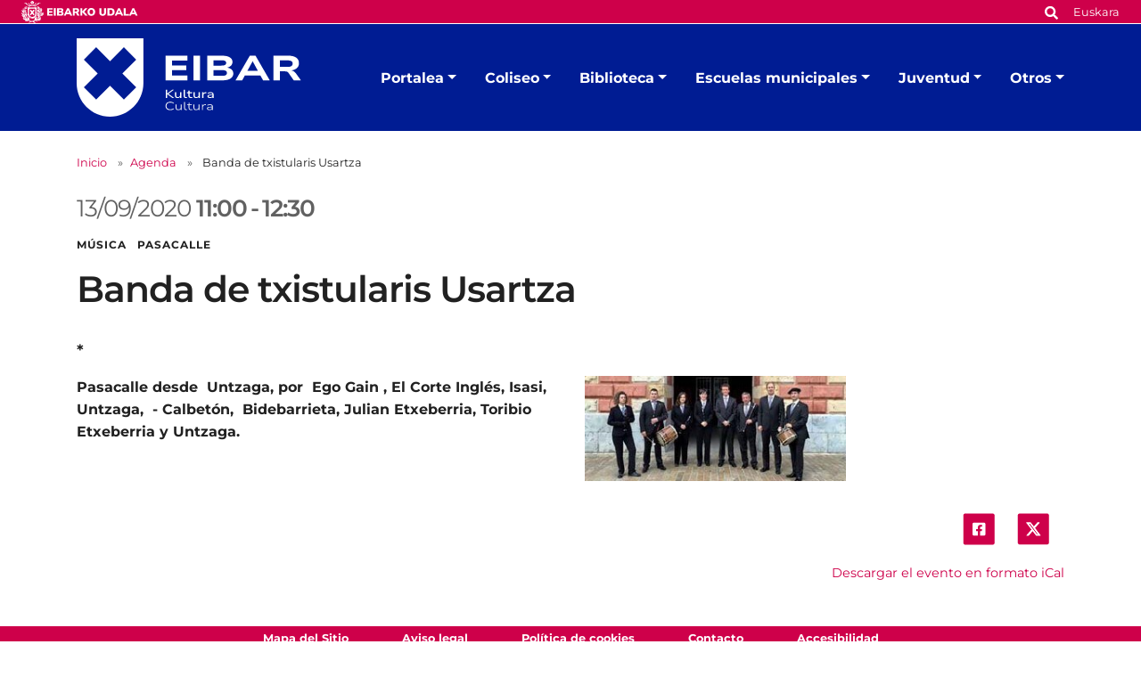

--- FILE ---
content_type: text/html;charset=utf-8
request_url: https://www.eibar.eus/es/cultura/agenda/banda-de-txistularis-usartza-35
body_size: 8411
content:
<!DOCTYPE html>
<html xmlns="http://www.w3.org/1999/xhtml" lang="es" xml:lang="es">

<head><meta http-equiv="Content-Type" content="text/html; charset=UTF-8" />
    <script id="Cookiebot" src="https://consent.cookiebot.com/uc.js" type="text/javascript" data-blockingmode="auto" data-cbid="ee4ee3c7-0698-4a6b-8157-411587ae029d" data-culture="es"></script>

    <!-- Required meta tags -->
    <meta charset="utf-8" />
    <meta name="viewport" content="width=device-width, initial-scale=1, shrink-to-fit=no" />


    <link rel="apple-touch-icon" sizes="180x180" href="/++theme++eibarko-udala-theme/img/favicons/apple-touch-icon.png" />
    <link rel="icon" type="image/png" sizes="32x32" href="/++theme++eibarko-udala-theme/img/favicons/favicon-32x32.png" />
    <link rel="icon" type="image/png" sizes="16x16" href="/++theme++eibarko-udala-theme/img/favicons/favicon-16x16.png" />
    <link rel="manifest" href="/++theme++eibarko-udala-theme/img/favicons/site.webmanifest" />
    <link rel="mask-icon" href="/++theme++eibarko-udala-theme/img/favicons/safari-pinned-tab.svg" color="#5bbad5" />
    <meta name="msapplication-TileColor" content="#da532c" />
    <meta name="theme-color" content="#ffffff" />


    <style>
        /* montserrat-regular - latin */
        @font-face {
            font-display: swap;
            /* Check https://developer.mozilla.org/en-US/docs/Web/CSS/@font-face/font-display for other options. */
            font-family: 'Montserrat';
            font-style: normal;
            font-weight: 400;
            src: url(/++theme++eibarko-udala-theme/font/montserrat-v26-latin-regular.woff2) format('woff2');
            /* Chrome 36+, Opera 23+, Firefox 39+, Safari 12+, iOS 10+ */
        }

        /* montserrat-italic - latin */
        @font-face {
            font-display: swap;
            /* Check https://developer.mozilla.org/en-US/docs/Web/CSS/@font-face/font-display for other options. */
            font-family: 'Montserrat';
            font-style: italic;
            font-weight: 400;
            src: url(/++theme++eibarko-udala-theme/font/montserrat-v26-latin-italic.woff2) format('woff2');
            /* Chrome 36+, Opera 23+, Firefox 39+, Safari 12+, iOS 10+ */
        }

        /* montserrat-500 - latin */
        @font-face {
            font-display: swap;
            /* Check https://developer.mozilla.org/en-US/docs/Web/CSS/@font-face/font-display for other options. */
            font-family: 'Montserrat';
            font-style: normal;
            font-weight: 500;
            src: url(/++theme++eibarko-udala-theme/font/montserrat-v26-latin-500.woff2) format('woff2');
            /* Chrome 36+, Opera 23+, Firefox 39+, Safari 12+, iOS 10+ */
        }

        /* montserrat-500italic - latin */
        @font-face {
            font-display: swap;
            /* Check https://developer.mozilla.org/en-US/docs/Web/CSS/@font-face/font-display for other options. */
            font-family: 'Montserrat';
            font-style: italic;
            font-weight: 500;
            src: url(/++theme++eibarko-udala-theme/font/montserrat-v26-latin-500italic.woff2) format('woff2');
            /* Chrome 36+, Opera 23+, Firefox 39+, Safari 12+, iOS 10+ */
        }

        /* montserrat-600 - latin */
        @font-face {
            font-display: swap;
            /* Check https://developer.mozilla.org/en-US/docs/Web/CSS/@font-face/font-display for other options. */
            font-family: 'Montserrat';
            font-style: normal;
            font-weight: 600;
            src: url(/++theme++eibarko-udala-theme/font/montserrat-v26-latin-600.woff2) format('woff2');
            /* Chrome 36+, Opera 23+, Firefox 39+, Safari 12+, iOS 10+ */
        }

        /* montserrat-600italic - latin */
        @font-face {
            font-display: swap;
            /* Check https://developer.mozilla.org/en-US/docs/Web/CSS/@font-face/font-display for other options. */
            font-family: 'Montserrat';
            font-style: italic;
            font-weight: 600;
            src: url(/++theme++eibarko-udala-theme/font/montserrat-v26-latin-600italic.woff2) format('woff2');
            /* Chrome 36+, Opera 23+, Firefox 39+, Safari 12+, iOS 10+ */
        }

        /* montserrat-700 - latin */
        @font-face {
            font-display: swap;
            /* Check https://developer.mozilla.org/en-US/docs/Web/CSS/@font-face/font-display for other options. */
            font-family: 'Montserrat';
            font-style: normal;
            font-weight: 700;
            src: url(/++theme++eibarko-udala-theme/font/montserrat-v26-latin-700.woff2) format('woff2');
            /* Chrome 36+, Opera 23+, Firefox 39+, Safari 12+, iOS 10+ */
        }

        /* montserrat-700italic - latin */
        @font-face {
            font-display: swap;
            /* Check https://developer.mozilla.org/en-US/docs/Web/CSS/@font-face/font-display for other options. */
            font-family: 'Montserrat';
            font-style: italic;
            font-weight: 700;
            src: url(/++theme++eibarko-udala-theme/font/montserrat-v26-latin-700italic.woff2) format('woff2');
            /* Chrome 36+, Opera 23+, Firefox 39+, Safari 12+, iOS 10+ */
        }

        /* montserrat-800 - latin */
        @font-face {
            font-display: swap;
            /* Check https://developer.mozilla.org/en-US/docs/Web/CSS/@font-face/font-display for other options. */
            font-family: 'Montserrat';
            font-style: normal;
            font-weight: 800;
            src: url(/++theme++eibarko-udala-theme/font/montserrat-v26-latin-800.woff2) format('woff2');
            /* Chrome 36+, Opera 23+, Firefox 39+, Safari 12+, iOS 10+ */
        }

        /* montserrat-800italic - latin */
        @font-face {
            font-display: swap;
            /* Check https://developer.mozilla.org/en-US/docs/Web/CSS/@font-face/font-display for other options. */
            font-family: 'Montserrat';
            font-style: italic;
            font-weight: 800;
            src: url(/++theme++eibarko-udala-theme/font/montserrat-v26-latin-800italic.woff2) format('woff2');
            /* Chrome 36+, Opera 23+, Firefox 39+, Safari 12+, iOS 10+ */
        }

        body {
            font-family: 'Montserrat', sans-serif;
        }
    </style>
    <link id="frontend-css" rel="stylesheet" href="/++theme++eibarko-udala-theme/css/app.css?v=53" />
    <link href="//maxcdn.bootstrapcdn.com/font-awesome/4.2.0/css/font-awesome.min.css" rel="stylesheet" />

    <title>Banda de txistularis Usartza — Cultura</title>


<meta charset="utf-8" /><meta name="twitter:card" content="summary_large_image" /><meta property="og:site_name" content="Eibarko Udala" /><meta property="og:title" content="Banda de txistularis Usartza" /><meta property="og:type" content="website" /><meta property="og:description" content="" /><meta property="og:url" content="https://www.eibar.eus/es/cultura/agenda/banda-de-txistularis-usartza-35" /><meta property="og:image" content="https://www.eibar.eus/es/cultura/agenda/banda-de-txistularis-usartza-35/@@images/image-1200-ec7401b974d5c24af6235d4db2cc3d1f.jpeg" /><meta property="og:image:width" content="313" /><meta property="og:image:height" content="126" /><meta property="og:image:type" content="image/jpeg" /><meta name="viewport" content="width=device-width, initial-scale=1" /><meta name="generator" content="Plone - https://plone.org/" /><link rel="alternate" hreflang="es" href="https://www.eibar.eus/es/cultura/agenda/banda-de-txistularis-usartza-35" /><link rel="alternate" hreflang="eu" href="https://www.eibar.eus/eu/kultura/agenda/usartza-txistulari-banda-36" /><link href="https://www.eibar.eus/es/cultura/@@search" rel="search" title="Buscar en este sitio" /><link rel="canonical" href="https://www.eibar.eus/es/cultura/agenda/banda-de-txistularis-usartza-35" /></head>

<body id="visual-portal-wrapper" class="col-content col-one frontend icons-off portaltype-event section-agenda site-cultura subsection-banda-de-txistularis-usartza-35 subsite subsite-kultura template-event_view thumbs-off userrole-anonymous viewpermission-view" dir="ltr" data-base-url="https://www.eibar.eus/es/cultura/agenda/banda-de-txistularis-usartza-35" data-view-url="https://www.eibar.eus/es/cultura/agenda/banda-de-txistularis-usartza-35" data-portal-url="https://www.eibar.eus" data-i18ncatalogurl="https://www.eibar.eus/plonejsi18n" data-pat-pickadate="{&quot;date&quot;: {&quot;selectYears&quot;: 200}, &quot;time&quot;: {&quot;interval&quot;: 5 } }" data-pat-plone-modal="{&quot;actionOptions&quot;: {&quot;displayInModal&quot;: false}}"><header id="mainheader">
        <div id="top-microsite" class="bg-primary d-flex justify-content-between px-4">
            <a class="eskudoa-row-subsite" href="https://www.eibar.eus/es"><img alt="Eibarko Udala" title="Eibarko Udala" src="/++theme++eibarko-udala-theme/img/eskudoa.svg" /></a>
            
            <div id="search-language" class="d-none d-lg-block d-lg-flex align-items-lg-baseline">
  <div id="search-link">
    <a title="Buscar" href="https://www.eibar.eus/es/cultura/search">
      <span hidden="hidden">Buscar</span>
      <svg xmlns="http://www.w3.org/2000/svg" alt="Buscar" fill="none" height="16" viewbox="0 0 16 16" width="16">
        <path d="M14.7949 13.8535C15.0586 14.1465 15.0586 14.5859 14.7656 14.8496L13.9453 15.6699C13.6816 15.9629 13.2422 15.9629 12.9492 15.6699L10.0488 12.7695C9.90234 12.623 9.84375 12.4473 9.84375 12.2715V11.7734C8.78906 12.5938 7.5 13.0625 6.09375 13.0625C2.72461 13.0625 0 10.3379 0 6.96875C0 3.62891 2.72461 0.875 6.09375 0.875C9.43359 0.875 12.1875 3.62891 12.1875 6.96875C12.1875 8.4043 11.6895 9.69336 10.8984 10.7188H11.3672C11.543 10.7188 11.7188 10.8066 11.8652 10.9238L14.7949 13.8535ZM6.09375 10.7188C8.14453 10.7188 9.84375 9.04883 9.84375 6.96875C9.84375 4.91797 8.14453 3.21875 6.09375 3.21875C4.01367 3.21875 2.34375 4.91797 2.34375 6.96875C2.34375 9.04883 4.01367 10.7188 6.09375 10.7188Z" fill="white"></path>
      </svg></a>
  </div>
  <div id="language-link" class="ms-3">
    

      <a class="text-white no-underline font-size-smaller" href="https://www.eibar.eus/@@multilingual-selector/9f24eb39b9904d5ebb641ce5dfcd2588/eu" title="Basque" xml:lang="eu" lang="eu" xml:lang="eu">Euskara</a>
    

      
    
  </div>
</div>
        </div>
        <div id="header-container" class="container d-lg-flex justify-content-lg-between">
            <div id="logo" class="d-none d-lg-block my-auto">
                <a href="https://www.eibar.eus/es/cultura">
                    <img src="https://www.eibar.eus/es/cultura/@@images/image-0-eb38f35e68171bad0779774816bc4fce.svg" alt="Logo del Cultura" title="Cultura" />
                </a>
            </div>

            <nav class="navbar navbar-expand-lg pb-0 pt-0 pr-0">
                <a class="navbar-brand d-lg-none" href="https://www.eibar.eus/es/cultura">
                    <img src="https://www.eibar.eus/es/cultura/@@images/image-0-eb38f35e68171bad0779774816bc4fce.svg" alt="Logo del Cultura" title="Cultura" />
                </a>
                <button class="navbar-toggler" type="button" data-bs-toggle="collapse" data-bs-target="#navbarSupportedContent" aria-controls="navbarSupportedContent" aria-expanded="false" aria-label="Toggle navigation">
                    <span class="navbar-toggler-icon"></span>
                </button>

                <div class="collapse navbar-collapse" id="navbarSupportedContent">
                    <ul id="portal-globalnav" class="navbar-nav mr-auto">
    <li class="portalea dropdown nav-item"><a href="https://www.eibar.eus/es/cultura/portalea" class="state-published nav-link dropdown-toggle nav-link" data-bs-toggle="dropdown" role="button" aria-expanded="false" aria-haspopup="true">Portalea</a><div class="dropdown-menu p-0 font-size-small border-0"><div class="container p-0 p-lg-4"><h2 class="h3 my-3 d-lg-block d-none">Portalea</h2><div class="row g-0 g-lg-5"><div class="col-sm-8 two-columns mb-3"><p><a href="https://www.eibar.eus/es/cultura/portalea/biblioteca" class="dropdown-item">Biblioteca</a><a href="https://www.eibar.eus/es/cultura/portalea/salon-principal" class="dropdown-item">Salón de Actos</a><a href="https://www.eibar.eus/es/cultura/portalea/sala-de-exposiciones" class="dropdown-item">Sala de Exposiciones</a><a href="https://www.eibar.eus/es/cultura/portalea/kzgune" class="dropdown-item">KZgunea</a><a href="https://www.eibar.eus/es/cultura/portalea/escuelas-municipales" class="dropdown-item">Escuelas Municipales</a><a href="https://www.eibar.eus/es/cultura/portalea/escuela-de-danza" class="dropdown-item">Escuela de Danza</a><a href="https://www.eibar.eus/es/cultura/portalea/salas-para-reuniones-talleres-y-cursillos" class="dropdown-item">Salas de reuniones, talleres y cursillos</a><a href="https://www.eibar.eus/es/cultura/portalea/servicios-sociales" class="dropdown-item">Servicios sociales</a><a href="https://www.eibar.eus/es/cultura/portalea/museo-de-armas" class="dropdown-item">Museo de la Industria Armera</a><a href="https://www.eibar.eus/es/cultura/portalea/carta-de-servicios-del-area-de-cultura" class="dropdown-item">Carta de Servicios del Área de Cultura</a></p></div><div class="col-sm-4 d-none d-lg-block"><img class="img-fluid mb-3" src="https://www.eibar.eus/es/cultura/portalea/menuimage.jpg" alt="" /></div></div></div></div></li><li class="coliseo dropdown nav-item"><a href="https://www.eibar.eus/es/cultura/coliseo" class="state-published nav-link dropdown-toggle nav-link" data-bs-toggle="dropdown" role="button" aria-expanded="false" aria-haspopup="true">Coliseo</a><div class="dropdown-menu p-0 font-size-small border-0"><div class="container p-0 p-lg-4"><h2 class="h3 my-3 d-lg-block d-none">Coliseo</h2><div class="row g-0 g-lg-5"><div class="col-sm-8 two-columns mb-3"><p><a href="https://www.eibar.eus/es/cultura/coliseo/galeria-de-imagenes" class="dropdown-item">Galería de imágenes</a><a href="https://www.eibar.eus/es/cultura/coliseo/venta-anticipada" class="dropdown-item">Venta anticipada</a></p></div><div class="col-sm-4 d-none d-lg-block"><img class="img-fluid mb-3" src="https://www.eibar.eus/es/cultura/coliseo/menuimage.jpg" alt="" /></div></div></div></div></li><li class="biblioteca dropdown nav-item"><a href="https://www.eibar.eus/es/cultura/biblioteca" class="state-published nav-link dropdown-toggle nav-link" data-bs-toggle="dropdown" role="button" aria-expanded="false" aria-haspopup="true">Biblioteca</a><div class="dropdown-menu p-0 font-size-small border-0"><div class="container p-0 p-lg-4"><h2 class="h3 my-3 d-lg-block d-none">Biblioteca</h2><div class="row g-0 g-lg-5"><div class="col-sm-8 two-columns mb-3"><p><a href="https://www.eibar.eus/es/cultura/biblioteca/informacion-general" class="dropdown-item">Información general</a><a href="https://www.eibar.eus/es/cultura/biblioteca/catalogos" class="dropdown-item">Colección</a><a href="https://www.eibar.eus/es/cultura/biblioteca/novedades-libros-peliculas-y-discos-nuevos" class="dropdown-item">Novedades: libros, películas y discos nuevos</a><a href="https://www.eibar.eus/es/cultura/biblioteca/servicios-y-usos" class="dropdown-item">Servicios y usos</a><a href="https://www.eibar.eus/es/cultura/biblioteca/blog-de-la-biblioteca-infantil" class="dropdown-item">Blog de la biblioteca infantil</a><a href="https://www.eibar.eus/es/cultura/biblioteca/formacion-de-personas-usuarias" class="dropdown-item">Formación de personas usuarias</a><a href="https://www.eibar.eus/es/cultura/biblioteca/servicios-online" class="dropdown-item">Servicios online</a><a href="https://www.eibar.eus/es/cultura/biblioteca/publicaciones" class="dropdown-item">Guías de lectura y otras publicaciones</a><a href="https://www.eibar.eus/es/cultura/biblioteca/recursos-en-internet" class="dropdown-item">Recursos en Internet</a><a href="https://www.eibar.eus/es/cultura/biblioteca/carta-de-servicios" class="dropdown-item">Carta de Servicios</a></p></div><div class="col-sm-4 d-none d-lg-block"><img class="img-fluid mb-3" src="https://www.eibar.eus/es/cultura/biblioteca/menuimage.jpg" alt="" /></div></div></div></div></li><li class="escuelas-municipales dropdown nav-item"><a href="https://www.eibar.eus/es/cultura/escuelas-municipales" class="state-published nav-link dropdown-toggle nav-link" data-bs-toggle="dropdown" role="button" aria-expanded="false" aria-haspopup="true">Escuelas municipales</a><div class="dropdown-menu p-0 font-size-small border-0"><div class="container p-0 p-lg-4"><h2 class="h3 my-3 d-lg-block d-none">Escuelas municipales</h2><div class="row g-0 g-lg-5"><div class="col-sm-8 two-columns mb-3"><p><a href="https://www.eibar.eus/es/cultura/escuelas-municipales/escuela-de-dibujo" class="dropdown-item">Escuela de Dibujo y Pintura</a><a href="https://www.eibar.eus/es/cultura/escuelas-municipales/escuela-de-ceramica" class="dropdown-item">Escuela de Cerámica</a><a href="https://www.eibar.eus/es/cultura/escuelas-municipales/escuela-de-musica" class="dropdown-item">Escuela de Música</a><a href="https://www.eibar.eus/es/cultura/escuelas-municipales/escuela-de-danza" class="dropdown-item">Escuela de Danza</a></p></div><div class="col-sm-4 d-none d-lg-block"><img class="img-fluid mb-3" src="https://www.eibar.eus/es/cultura/escuelas-municipales/menuimage.jpg" alt="" /></div></div></div></div></li><li class="juventud dropdown nav-item"><a href="https://www.eibar.eus/es/cultura/juventud" class="state-published nav-link dropdown-toggle nav-link" data-bs-toggle="dropdown" role="button" aria-expanded="false" aria-haspopup="true">Juventud</a><div class="dropdown-menu p-0 font-size-small border-0"><div class="container p-0 p-lg-4"><h2 class="h3 my-3 d-lg-block d-none">Juventud</h2><div class="row g-0 g-lg-5"><div class="col-sm-8 two-columns mb-3"><p><a href="https://www.eibar.eus/es/cultura/juventud/hasta-12-anos" class="dropdown-item">Hasta 12 años</a><a href="https://www.eibar.eus/es/cultura/juventud/jovenes-entre-12-17-anos" class="dropdown-item">Jóvenes entre 12-17 años</a><a href="https://www.eibar.eus/es/cultura/juventud/carta-de-servicios" class="dropdown-item">Carta de Servicios</a></p></div><div class="col-sm-4 d-none d-lg-block"><img class="img-fluid mb-3" src="https://www.eibar.eus/es/cultura/juventud/menuimage.jpg" alt="" /></div></div></div></div></li><li class="otros dropdown nav-item"><a href="https://www.eibar.eus/es/cultura/otros" class="state-published nav-link dropdown-toggle nav-link" data-bs-toggle="dropdown" role="button" aria-expanded="false" aria-haspopup="true">Otros</a><div class="dropdown-menu p-0 font-size-small border-0"><div class="container p-0 p-lg-4"><h2 class="h3 my-3 d-lg-block d-none">Otros</h2><div class="row g-0 g-lg-5"><div class="col-sm-8 two-columns mb-3"><p><a href="https://www.eibar.eus/es/cultura/otros/fiestas" class="dropdown-item">Fiestas de Eibar</a></p></div><div class="col-sm-4 d-none d-lg-block"><img class="img-fluid mb-3" src="https://www.eibar.eus/es/cultura/otros/menuimage.jpg" alt="" /></div></div></div></div></li>
    <li class="nav-item d-lg-none">
      <a id="navitem-search-link" class="nav-link rounded mt-2 py-2 bg-primary ps-3 text-white me-3 mb-3" href="https://www.eibar.eus/es/cultura/@@search">
        <span hidden="hidden">Bilatu</span>

        <svg xmlns="http://www.w3.org/2000/svg" alt="search" fill="none" height="16" viewbox="0 0 16 16" width="16">

          <path d="M14.7949 13.8535C15.0586 14.1465 15.0586 14.5859 14.7656 14.8496L13.9453 15.6699C13.6816 15.9629 13.2422 15.9629 12.9492 15.6699L10.0488 12.7695C9.90234 12.623 9.84375 12.4473 9.84375 12.2715V11.7734C8.78906 12.5938 7.5 13.0625 6.09375 13.0625C2.72461 13.0625 0 10.3379 0 6.96875C0 3.62891 2.72461 0.875 6.09375 0.875C9.43359 0.875 12.1875 3.62891 12.1875 6.96875C12.1875 8.4043 11.6895 9.69336 10.8984 10.7188H11.3672C11.543 10.7188 11.7188 10.8066 11.8652 10.9238L14.7949 13.8535ZM6.09375 10.7188C8.14453 10.7188 9.84375 9.04883 9.84375 6.96875C9.84375 4.91797 8.14453 3.21875 6.09375 3.21875C4.01367 3.21875 2.34375 4.91797 2.34375 6.96875C2.34375 9.04883 4.01367 10.7188 6.09375 10.7188Z" fill="white"></path>
        </svg></a>
    </li>
    <li class="nav-item  d-lg-none">
      <a class="nav-link rounded py-2 bg-primary ps-3 text-white me-3" title="Euskara" href="https://www.eibar.eus/@@multilingual-selector/9f24eb39b9904d5ebb641ce5dfcd2588/eu?set_language=eu">Euskara</a>
    </li>
    <li class="nav-item  d-lg-none">
      
    </li>
  </ul>
                </div>
            </nav>
        </div>
    </header><div id="portal-breadcrumbs" class="mt-lg-4 mb-4 d-none d-lg-block" aria-label="breadcrumb" label_breadcrumb="label_breadcrumb">
  <div class="container">
    <nav aria-label="breadcrumb">
      <ol class="breadcrumb">
        <li class="breadcrumb-item font-size-smaller"><a class="no-underline" href="https://www.eibar.eus/es/cultura">Inicio</a></li>
        
          <li class="breadcrumb-item font-size-smaller"><a href="https://www.eibar.eus/es/cultura/agenda" class="no-underline">Agenda</a></li>
          
        
          
          <li class="breadcrumb-item font-size-smaller active" aria-current="page">
            <span id="breadcrumbs-current">Banda de txistularis Usartza</span>
          </li>
        
      </ol>
    </nav>
  </div>
</div><div id="global_statusmessage" class="container">
      

      <div>
      </div>
    </div><main id="content">
        <div class="container">
          <ul class="hiddenStructure">
            <li><a itemprop="url" class="url" href="https://www.eibar.eus/es/cultura/agenda/banda-de-txistularis-usartza-35">https://www.eibar.eus/es/cultura/agenda/banda-de-txistularis-usartza-35</a></li>
            <li itemprop="summary" class="summary">Banda de txistularis Usartza</li>
            <li itemprop="startDate" class="dtstart">2020-09-13T11:00:00+02:00</li>
            <li itemprop="endDate" class="dtend">2020-09-13T12:30:00+02:00</li>
            <li itemprop="description" class="description"></li>
          </ul>
          <header id="header-container" class="row">
            <div class="col-sm-12">
              <span class="h2 date-color d-flex flex-column flex-lg-row">
                

  

    

    
      <div>
        
        
        <span class="datedisplay">13/09/2020</span> <strong class="dtstart me-1" title="2020-09-13T11:00:00+02:00">11:00</strong>-<strong class="dtend ms-1" title="2020-09-13T12:30:00+02:00">12:30</strong>
      </div>
    

  



              </span>

              <div class="subject text-uppercase fw-bold mb-3">
                Música   pasacalle
              </div>
              <h1 class="documentFirstHeading">Banda de txistularis Usartza</h1>
              <p class="h4">*</p>
            </div>
          </header>

          <div id="column-content">
            <div class="row">
              <section id="content-container">
                <div class="row">
                  <div class="col-lg-6 order-lg-2">
                    <div id="news-container">
                      <div class="newsImageContainer">
                        


                        <img class="img-fluid" sizes="(min-width: 1400px) 900px,&#10;                                                                              (min-width: 1200px) 750px,&#10;                                                                              (min-width: 992px) 620px,&#10;                                                                              90vw" fetchpriority="high" srcset="https://www.eibar.eus/es/cultura/agenda/banda-de-txistularis-usartza-35/@@images/image-1600-3ec78205fda90bee0a10fcbc685b3915.jpeg 1600w,&#10;                                                                                      https://www.eibar.eus/es/cultura/agenda/banda-de-txistularis-usartza-35/@@images/image-1000-9b42bcb7199521f4eed6254c3bf15f67.jpeg 1000w,&#10;                                                                                      https://www.eibar.eus/es/cultura/agenda/banda-de-txistularis-usartza-35/@@images/image-800-ac79047a9395321b45e3000aa1f26176.jpeg 800w,&#10;                                                                                      src python:image_1000.url" alt="txistu" title="Banda de txistularis Usartza" />
                      </div>
                    </div>
                    <div class="d-none d-lg-block">
                      <ul class="share d-flex justify-content-end list-unstyled" data-spy="affix">
                        <li class="mx-2">
                          <a class="addthis_button_facebook at300b" target="_blank" title="Send to Facebook" href="http://www.facebook.com/sharer.php?u=https://www.eibar.eus/es/cultura/agenda/banda-de-txistularis-usartza-35">
                            <svg width="45" height="44" viewbox="0 0 45 44" fill="none" xmlns="http://www.w3.org/2000/svg">
                              <rect x="0.786377" width="44" height="44" rx="3.45098" fill="#CE004A"></rect>
                              <path d="M29.9043 12.9412C30.9557 12.9412 31.8454 13.8309 31.8454 14.8823V29.1176C31.8454 30.2095 30.9557 31.0588 29.9043 31.0588H24.3234V24.9118H26.669L27.1138 22H24.3234V20.1397C24.3234 19.3309 24.7278 18.5625 25.9815 18.5625H27.2351V16.0956C27.2351 16.0956 26.1028 15.8934 24.9704 15.8934C22.7057 15.8934 21.2094 17.3088 21.2094 19.8162V22H18.6616V24.9118H21.2094V31.0588H15.669C14.577 31.0588 13.7278 30.2095 13.7278 29.1176V14.8823C13.7278 13.8309 14.577 12.9412 15.669 12.9412H29.9043Z" fill="white"></path>
                            </svg>

                          </a>
                        </li>
                        <li class="mx-2">
                          <a class="addthis_button_twitter at300b" target="_blank" title="Send to Twitter" href="https://twitter.com/intent/tweet?text=Banda de txistularis Usartza https://www.eibar.eus/es/cultura/agenda/banda-de-txistularis-usartza-35">
                            <svg width="45" height="44" viewbox="0 0 45 44" fill="none" xmlns="http://www.w3.org/2000/svg">
                              <rect x="0.896973" width="43.875" height="43.6166" rx="3.375" fill="#CE004A"></rect>
                              <path d="M28.6575 12.6562H31.7625L24.9789 20.4098L32.9595 30.9603H26.7105L21.8165 24.5613L16.2164 30.9603H13.1093L20.3651 22.6672L12.7095 12.6562H19.1167L23.5407 18.505L28.6575 12.6562ZM27.5676 29.1017H29.2883L18.1818 14.4173H16.3356L27.5676 29.1017Z" fill="white"></path>
                              <path d="M28.6575 12.6562H31.7625L24.9789 20.4098L32.9595 30.9603H26.7105L21.8165 24.5613L16.2164 30.9603H13.1093L20.3651 22.6672L12.7095 12.6562H19.1167L23.5407 18.505L28.6575 12.6562ZM27.5676 29.1017H29.2883L18.1818 14.4173H16.3356L27.5676 29.1017Z" fill="white"></path>
                            </svg>

                          </a>
                        </li>
                      </ul>
                      <div class="event-details">
                        <div class="event-ical-list d-flex justify-content-end mb-5 font-size-small">
                          <a href="https://www.eibar.eus/es/cultura/agenda/banda-de-txistularis-usartza-35/ics_view" rel="nofollow" class="no-underline mt-3" title="Descargar este evento en formato iCal">Descargar el evento en formato iCal</a>
                        </div>
                        <!-- <tal:eventsummary replace="structure context/@@event_summary" /> -->
                      </div>
                    </div>
                  </div>
                  <div class="col-lg-6 order-lg-1">
                    
                    <div id="parent-fieldname-text" class=""><p><strong>Pasacalle desde  Untzaga, por  Ego Gain , El Corte Inglés, Isasi,  Untzaga,  - Calbetón,  Bidebarrieta, Julian Etxeberria, Toribio Etxeberria y Untzaga.</strong></p>
<p><strong> </strong></p>
<p> </p></div>
                  </div>
                </div>
              </section>
            </div>
          </div>
        </div>
      </main><footer id="mainfooter" class="">
        <ul id="portal-siteactions" class="bg-primary list-unstyled text-center mb-1 mb-lg-2">

    <li class="list-inline-item mx-4" id="siteaction-sitemap"><a href="https://www.eibar.eus/es/sitemap" class="no-underline text-white font-size-smaller" title="Mapa del Sitio">Mapa del Sitio</a></li>
    <li class="list-inline-item mx-4" id="siteaction-copy2_of_contact"><a href="https://www.eibar.eus/es/aviso-legal" class="no-underline text-white font-size-smaller" title="Aviso legal">Aviso legal</a></li>
    <li class="list-inline-item mx-4" id="siteaction-copy3_of_contact"><a href="https://www.eibar.eus/es/politica-de-cookies" class="no-underline text-white font-size-smaller" title="Política de cookies">Política de cookies</a></li>
    <li class="list-inline-item mx-4" id="siteaction-copy5_of_contact"><a href="https://www.eibar.eus/es/contacto" class="no-underline text-white font-size-smaller" title="Contacto">Contacto</a></li>
    <li class="list-inline-item mx-4" id="siteaction-accesibilidad"><a href="https://www.eibar.eus/es/accesibilidad" class="no-underline text-white font-size-smaller" title="Accesibilidad">Accesibilidad</a></li>
</ul>
        <div id="footer-editable" class="container d-flex flex-column align-items-center">
            <div class="container d-flex flex-column align-items-center" id="footer-editable">
<ul class="social-network list-inline my-3 text-center">
<li class="list-inline-item d-inline-block"><a class="text-primary p-3" href="https://twitter.com/EibarkoUdala" title="Twitter"> <img alt="twitter image" src="../../../Plone/++theme++eibarko-udala-theme/img/footer_twitter.svg" title="twitter" /> </a></li>
<li class="list-inline-item d-inline-block"><a class="text-primary p-3" href="https://www.facebook.com/EibarkoUdala/" title="Facebook"> <img alt="facebook image" src="../../../Plone/++theme++eibarko-udala-theme/img/footer_facebook.svg" title="facebook" /> </a></li>
<li class="list-inline-item d-inline-block"><a class="text-primary p-3" href="https://www.youtube.com/channel/UCTNEPKwdQgEuhO0S4nUGaPw" title="Youtube"> <img alt="youtube image" src="../../../Plone/++theme++eibarko-udala-theme/img/footer_youtube.svg" title="youtube" /> </a></li>
<li class="list-inline-item d-inline-block"><a class="text-primary p-3" href="https://www.instagram.com/eibarkoudala/?hl=es" title="Instagram"> <img alt="instagram image" src="../../../Plone/++theme++eibarko-udala-theme/img/footer_instagram.svg" title="instagram" /> </a></li>
<li class="list-inline-item d-inline-block"><a class="text-primary p-3" href="https://t.me/eibarkoudala" title="Telegram"> <img alt="telegram image" src="../../../Plone/++theme++eibarko-udala-theme/img/footer_telegram.svg" title="telegram" /> </a></li>
</ul>
<a class="no-underline font-size-smaller" href="https://www.eibar.eus/es/ayuntamiento/el-ayuntamiento-en-las-redes-sociales">Todas las redes sociales del Ayuntamiento</a>
<div class="footer-information text-center mt-3 font-size-smaller">
<p>Cultura - Untzaga plaza, 1 | 20600 Eibar<br />Tfno.: <span>943 70 84 39 / 943 70 84 00 (Pegora)</span> | Fax: 943 70 84 16</p>
<p><a class="email-link" href="mailto:kultura@eibar.eus" target="_self" title="">kultura@eibar.eus</a> <a class="email-link" href="mailto:pegora@eibar.eus" target="_self" title="">pegora@eibar.eus</a><br />IFZ: P2003100A | DIR3 L01200300</p>
</div>
<div class="footer-images text-center"><a href="https://www.euskadi.eus/informazioa/zer-da-bikain/web01-a2bikain/eu/"><picture><source srcset="https://www.eibar.eus/eu/footer-logoak/bikain.png/@@images/image-600-f0b8e5942f210db5cc822b9d4de1d2c0.png 600w,https://www.eibar.eus/eu/footer-logoak/bikain.png/@@images/image-400-01ca6545f0a8eb30c55cb65e4f774f5b.png 400w,https://www.eibar.eus/eu/footer-logoak/bikain.png/@@images/image-800-7cac3eb9f299bab6966ad40b05c63581.png 800w,https://www.eibar.eus/eu/footer-logoak/bikain.png/@@images/image-1000-ace36d927074c13315a347533b856231.png 1000w,https://www.eibar.eus/eu/footer-logoak/bikain.png/@@images/image-1200-3ab845222f572c8e373005f5a9c29644.png 1200w"></source><img alt="Bikain logoa" class="image-richtext picture-variant-medium" height="90" loading="lazy" src="https://www.eibar.eus/eu/footer-logoak/bikain.png/@@images/image-600-f0b8e5942f210db5cc822b9d4de1d2c0.png" title="Bikain logoa" width="150" /></picture></a> <a href="https://eloge.eudel.eus/eus"><picture><source srcset="https://www.eibar.eus/eu/footer-logoak/eloge.png/@@images/image-600-d67a82c01dab563d01fe25d958724ed3.png 600w,https://www.eibar.eus/eu/footer-logoak/eloge.png/@@images/image-400-ad6dbe1212b779cff9982e6dd10ea819.png 400w,https://www.eibar.eus/eu/footer-logoak/eloge.png/@@images/image-800-9ab41638c9095bb9cfa00f6858bc8f53.png 800w,https://www.eibar.eus/eu/footer-logoak/eloge.png/@@images/image-1000-e711b9e0096dcf59fd2b283d5ae90187.png 1000w,https://www.eibar.eus/eu/footer-logoak/eloge.png/@@images/image-1200-cde1e65bb8e3fde9d0a569dd3ee3d403.png 1200w"></source><img alt="Eloge logoa" class="image-richtext picture-variant-medium" height="90" loading="lazy" src="https://www.eibar.eus/eu/footer-logoak/eloge.png/@@images/image-600-d67a82c01dab563d01fe25d958724ed3.png" title="Eloge logoa" width="150" /></picture></a> <a href="http://redinnpulso.es/"><picture><source srcset="https://www.eibar.eus/eu/footer-logoak/innpulso.png/@@images/image-600-bfbd2bb125c1c61d6e9226d4a871d18f.png 600w,https://www.eibar.eus/eu/footer-logoak/innpulso.png/@@images/image-400-02a417cb36556766d578390a42b197ff.png 400w,https://www.eibar.eus/eu/footer-logoak/innpulso.png/@@images/image-800-aeee1fb5aad6fb3c256b2b67f70a66ed.png 800w,https://www.eibar.eus/eu/footer-logoak/innpulso.png/@@images/image-1000-8c405511c4bd12332d9c9b1972138491.png 1000w,https://www.eibar.eus/eu/footer-logoak/innpulso.png/@@images/image-1200-c6e6ee8892fe5ffd8dd67d8ba7757592.png 1200w"></source><img alt="Innpulso logoa" class="image-richtext picture-variant-medium" height="90" loading="lazy" src="https://www.eibar.eus/eu/footer-logoak/innpulso.png/@@images/image-600-bfbd2bb125c1c61d6e9226d4a871d18f.png" title="Innpulso logoa" width="150" /></picture></a> </div>
</div>
        </div>
    </footer><div id="footer-javascript">
        <!-- Optional JavaScript -->
        <!-- jQuery first, then Popper.js, then Bootstrap JS -->
        <script id="frontend-javascript" src="/++theme++eibarko-udala-theme/js/app.js?v=46"></script><script src="https://www.eibar.eus/++theme++eibarko-udala-theme/js/moment-class-detector.js"></script><script src="https://www.eibar.eus/++theme++eibarko-udala-theme/js/moment-with-locales.js"></script>
        <script id="inpath-javascript" src="/++theme++eibarko-udala-theme/js/inPath.js?v=5b76399b0ec914d4d905f979f370b58f"></script>
    <!-- Google tag (gtag.js) -->
<script async="" src="https://www.googletagmanager.com/gtag/js?id=UA-28411451-1"></script>
<script>
  window.dataLayer = window.dataLayer || [];
  function gtag(){dataLayer.push(arguments);}
  gtag('js', new Date());

  gtag('config', 'UA-28411451-1');
</script>


<script>function loadScript(a){var b=document.getElementsByTagName("head")[0],c=document.createElement("script");c.type="text/javascript",c.src="https://tracker.metricool.com/resources/be.js",c.onreadystatechange=a,c.onload=a,b.appendChild(c)}loadScript(function(){beTracker.t({hash:"62c52edd0012e85aac469a0c25caf948"})});</script>

<!-- Google tag (gtag.js) -->
<script async="" src="https://www.googletagmanager.com/gtag/js?id=G-TZZLHQH3QP"></script>
<script>
  window.dataLayer = window.dataLayer || [];
  function gtag(){dataLayer.push(arguments);}
  gtag('js', new Date());

  gtag('config', 'G-TZZLHQH3QP');
</script></div><div class="plone-javascripts"></div></body>

</html>

--- FILE ---
content_type: text/javascript; charset=utf-8
request_url: https://www.eibar.eus/++theme++eibarko-udala-theme/js/moment-class-detector.js
body_size: 168
content:
document.addEventListener("DOMContentLoaded", function () {
  var lang = document.querySelector("html").getAttribute("lang");
  var moments = document.querySelectorAll(".moment");

  moments.forEach(function (element) {
    var trimmedText = element.textContent.trim();
    var formattedMoment = moment(trimmedText)
      .locale(lang)
      .format(element.dataset.moment);
    element.textContent = formattedMoment;
  });
});


--- FILE ---
content_type: text/javascript; charset=utf-8
request_url: https://www.eibar.eus/++theme++eibarko-udala-theme/js/moment-with-locales.js
body_size: 114451
content:
;
(function (global, factory) {
  typeof exports === 'object' && typeof module !== 'undefined' ? module.exports = factory() :
    typeof define === 'function' && define.amd ? define(factory) :
    global.moment = factory()
}(this, (function () {
  'use strict';

  var hookCallback;

  function hooks() {
    return hookCallback.apply(null, arguments);
  }

  // This is done to register the method called with moment()
  // without creating circular dependencies.
  function setHookCallback(callback) {
    hookCallback = callback;
  }

  function isArray(input) {
    return input instanceof Array || Object.prototype.toString.call(input) === '[object Array]';
  }

  function isObject(input) {
    // IE8 will treat undefined and null as object if it wasn't for
    // input != null
    return input != null && Object.prototype.toString.call(input) === '[object Object]';
  }

  function isObjectEmpty(obj) {
    if (Object.getOwnPropertyNames) {
      return (Object.getOwnPropertyNames(obj).length === 0);
    } else {
      var k;
      for (k in obj) {
        if (obj.hasOwnProperty(k)) {
          return false;
        }
      }
      return true;
    }
  }

  function isUndefined(input) {
    return input === void 0;
  }

  function isNumber(input) {
    return typeof input === 'number' || Object.prototype.toString.call(input) === '[object Number]';
  }

  function isDate(input) {
    return input instanceof Date || Object.prototype.toString.call(input) === '[object Date]';
  }

  function map(arr, fn) {
    var res = [],
      i;
    for (i = 0; i < arr.length; ++i) {
      res.push(fn(arr[i], i));
    }
    return res;
  }

  function hasOwnProp(a, b) {
    return Object.prototype.hasOwnProperty.call(a, b);
  }

  function extend(a, b) {
    for (var i in b) {
      if (hasOwnProp(b, i)) {
        a[i] = b[i];
      }
    }

    if (hasOwnProp(b, 'toString')) {
      a.toString = b.toString;
    }

    if (hasOwnProp(b, 'valueOf')) {
      a.valueOf = b.valueOf;
    }

    return a;
  }

  function createUTC(input, format, locale, strict) {
    return createLocalOrUTC(input, format, locale, strict, true).utc();
  }

  function defaultParsingFlags() {
    // We need to deep clone this object.
    return {
      empty: false,
      unusedTokens: [],
      unusedInput: [],
      overflow: -2,
      charsLeftOver: 0,
      nullInput: false,
      invalidMonth: null,
      invalidFormat: false,
      userInvalidated: false,
      iso: false,
      parsedDateParts: [],
      meridiem: null,
      rfc2822: false,
      weekdayMismatch: false
    };
  }

  function getParsingFlags(m) {
    if (m._pf == null) {
      m._pf = defaultParsingFlags();
    }
    return m._pf;
  }

  var some;
  if (Array.prototype.some) {
    some = Array.prototype.some;
  } else {
    some = function (fun) {
      var t = Object(this);
      var len = t.length >>> 0;

      for (var i = 0; i < len; i++) {
        if (i in t && fun.call(this, t[i], i, t)) {
          return true;
        }
      }

      return false;
    };
  }

  function isValid(m) {
    if (m._isValid == null) {
      var flags = getParsingFlags(m);
      var parsedParts = some.call(flags.parsedDateParts, function (i) {
        return i != null;
      });
      var isNowValid = !isNaN(m._d.getTime()) &&
        flags.overflow < 0 &&
        !flags.empty &&
        !flags.invalidMonth &&
        !flags.invalidWeekday &&
        !flags.weekdayMismatch &&
        !flags.nullInput &&
        !flags.invalidFormat &&
        !flags.userInvalidated &&
        (!flags.meridiem || (flags.meridiem && parsedParts));

      if (m._strict) {
        isNowValid = isNowValid &&
          flags.charsLeftOver === 0 &&
          flags.unusedTokens.length === 0 &&
          flags.bigHour === undefined;
      }

      if (Object.isFrozen == null || !Object.isFrozen(m)) {
        m._isValid = isNowValid;
      } else {
        return isNowValid;
      }
    }
    return m._isValid;
  }

  function createInvalid(flags) {
    var m = createUTC(NaN);
    if (flags != null) {
      extend(getParsingFlags(m), flags);
    } else {
      getParsingFlags(m).userInvalidated = true;
    }

    return m;
  }

  // Plugins that add properties should also add the key here (null value),
  // so we can properly clone ourselves.
  var momentProperties = hooks.momentProperties = [];

  function copyConfig(to, from) {
    var i, prop, val;

    if (!isUndefined(from._isAMomentObject)) {
      to._isAMomentObject = from._isAMomentObject;
    }
    if (!isUndefined(from._i)) {
      to._i = from._i;
    }
    if (!isUndefined(from._f)) {
      to._f = from._f;
    }
    if (!isUndefined(from._l)) {
      to._l = from._l;
    }
    if (!isUndefined(from._strict)) {
      to._strict = from._strict;
    }
    if (!isUndefined(from._tzm)) {
      to._tzm = from._tzm;
    }
    if (!isUndefined(from._isUTC)) {
      to._isUTC = from._isUTC;
    }
    if (!isUndefined(from._offset)) {
      to._offset = from._offset;
    }
    if (!isUndefined(from._pf)) {
      to._pf = getParsingFlags(from);
    }
    if (!isUndefined(from._locale)) {
      to._locale = from._locale;
    }

    if (momentProperties.length > 0) {
      for (i = 0; i < momentProperties.length; i++) {
        prop = momentProperties[i];
        val = from[prop];
        if (!isUndefined(val)) {
          to[prop] = val;
        }
      }
    }

    return to;
  }

  var updateInProgress = false;

  // Moment prototype object
  function Moment(config) {
    copyConfig(this, config);
    this._d = new Date(config._d != null ? config._d.getTime() : NaN);
    if (!this.isValid()) {
      this._d = new Date(NaN);
    }
    // Prevent infinite loop in case updateOffset creates new moment
    // objects.
    if (updateInProgress === false) {
      updateInProgress = true;
      hooks.updateOffset(this);
      updateInProgress = false;
    }
  }

  function isMoment(obj) {
    return obj instanceof Moment || (obj != null && obj._isAMomentObject != null);
  }

  function absFloor(number) {
    if (number < 0) {
      // -0 -> 0
      return Math.ceil(number) || 0;
    } else {
      return Math.floor(number);
    }
  }

  function toInt(argumentForCoercion) {
    var coercedNumber = +argumentForCoercion,
      value = 0;

    if (coercedNumber !== 0 && isFinite(coercedNumber)) {
      value = absFloor(coercedNumber);
    }

    return value;
  }

  // compare two arrays, return the number of differences
  function compareArrays(array1, array2, dontConvert) {
    var len = Math.min(array1.length, array2.length),
      lengthDiff = Math.abs(array1.length - array2.length),
      diffs = 0,
      i;
    for (i = 0; i < len; i++) {
      if ((dontConvert && array1[i] !== array2[i]) ||
        (!dontConvert && toInt(array1[i]) !== toInt(array2[i]))) {
        diffs++;
      }
    }
    return diffs + lengthDiff;
  }

  function warn(msg) {
    if (hooks.suppressDeprecationWarnings === false &&
      (typeof console !== 'undefined') && console.warn) {
      console.warn('Deprecation warning: ' + msg);
    }
  }

  function deprecate(msg, fn) {
    var firstTime = true;

    return extend(function () {
      if (hooks.deprecationHandler != null) {
        hooks.deprecationHandler(null, msg);
      }
      if (firstTime) {
        var args = [];
        var arg;
        for (var i = 0; i < arguments.length; i++) {
          arg = '';
          if (typeof arguments[i] === 'object') {
            arg += '\n[' + i + '] ';
            for (var key in arguments[0]) {
              arg += key + ': ' + arguments[0][key] + ', ';
            }
            arg = arg.slice(0, -2); // Remove trailing comma and space
          } else {
            arg = arguments[i];
          }
          args.push(arg);
        }
        warn(msg + '\nArguments: ' + Array.prototype.slice.call(args).join('') + '\n' + (new Error()).stack);
        firstTime = false;
      }
      return fn.apply(this, arguments);
    }, fn);
  }

  var deprecations = {};

  function deprecateSimple(name, msg) {
    if (hooks.deprecationHandler != null) {
      hooks.deprecationHandler(name, msg);
    }
    if (!deprecations[name]) {
      warn(msg);
      deprecations[name] = true;
    }
  }

  hooks.suppressDeprecationWarnings = false;
  hooks.deprecationHandler = null;

  function isFunction(input) {
    return input instanceof Function || Object.prototype.toString.call(input) === '[object Function]';
  }

  function set(config) {
    var prop, i;
    for (i in config) {
      prop = config[i];
      if (isFunction(prop)) {
        this[i] = prop;
      } else {
        this['_' + i] = prop;
      }
    }
    this._config = config;
    // Lenient ordinal parsing accepts just a number in addition to
    // number + (possibly) stuff coming from _dayOfMonthOrdinalParse.
    // TODO: Remove "ordinalParse" fallback in next major release.
    this._dayOfMonthOrdinalParseLenient = new RegExp(
      (this._dayOfMonthOrdinalParse.source || this._ordinalParse.source) +
      '|' + (/\d{1,2}/).source);
  }

  function mergeConfigs(parentConfig, childConfig) {
    var res = extend({}, parentConfig),
      prop;
    for (prop in childConfig) {
      if (hasOwnProp(childConfig, prop)) {
        if (isObject(parentConfig[prop]) && isObject(childConfig[prop])) {
          res[prop] = {};
          extend(res[prop], parentConfig[prop]);
          extend(res[prop], childConfig[prop]);
        } else if (childConfig[prop] != null) {
          res[prop] = childConfig[prop];
        } else {
          delete res[prop];
        }
      }
    }
    for (prop in parentConfig) {
      if (hasOwnProp(parentConfig, prop) &&
        !hasOwnProp(childConfig, prop) &&
        isObject(parentConfig[prop])) {
        // make sure changes to properties don't modify parent config
        res[prop] = extend({}, res[prop]);
      }
    }
    return res;
  }

  function Locale(config) {
    if (config != null) {
      this.set(config);
    }
  }

  var keys;

  if (Object.keys) {
    keys = Object.keys;
  } else {
    keys = function (obj) {
      var i, res = [];
      for (i in obj) {
        if (hasOwnProp(obj, i)) {
          res.push(i);
        }
      }
      return res;
    };
  }

  var defaultCalendar = {
    sameDay: '[Today at] LT',
    nextDay: '[Tomorrow at] LT',
    nextWeek: 'dddd [at] LT',
    lastDay: '[Yesterday at] LT',
    lastWeek: '[Last] dddd [at] LT',
    sameElse: 'L'
  };

  function calendar(key, mom, now) {
    var output = this._calendar[key] || this._calendar['sameElse'];
    return isFunction(output) ? output.call(mom, now) : output;
  }

  var defaultLongDateFormat = {
    LTS: 'h:mm:ss A',
    LT: 'h:mm A',
    L: 'MM/DD/YYYY',
    LL: 'MMMM D, YYYY',
    LLL: 'MMMM D, YYYY h:mm A',
    LLLL: 'dddd, MMMM D, YYYY h:mm A'
  };

  function longDateFormat(key) {
    var format = this._longDateFormat[key],
      formatUpper = this._longDateFormat[key.toUpperCase()];

    if (format || !formatUpper) {
      return format;
    }

    this._longDateFormat[key] = formatUpper.replace(/MMMM|MM|DD|dddd/g, function (val) {
      return val.slice(1);
    });

    return this._longDateFormat[key];
  }

  var defaultInvalidDate = 'Invalid date';

  function invalidDate() {
    return this._invalidDate;
  }

  var defaultOrdinal = '%d';
  var defaultDayOfMonthOrdinalParse = /\d{1,2}/;

  function ordinal(number) {
    return this._ordinal.replace('%d', number);
  }

  var defaultRelativeTime = {
    future: 'in %s',
    past: '%s ago',
    s: 'a few seconds',
    ss: '%d seconds',
    m: 'a minute',
    mm: '%d minutes',
    h: 'an hour',
    hh: '%d hours',
    d: 'a day',
    dd: '%d days',
    M: 'a month',
    MM: '%d months',
    y: 'a year',
    yy: '%d years'
  };

  function relativeTime(number, withoutSuffix, string, isFuture) {
    var output = this._relativeTime[string];
    return (isFunction(output)) ?
      output(number, withoutSuffix, string, isFuture) :
      output.replace(/%d/i, number);
  }

  function pastFuture(diff, output) {
    var format = this._relativeTime[diff > 0 ? 'future' : 'past'];
    return isFunction(format) ? format(output) : format.replace(/%s/i, output);
  }

  var aliases = {};

  function addUnitAlias(unit, shorthand) {
    var lowerCase = unit.toLowerCase();
    aliases[lowerCase] = aliases[lowerCase + 's'] = aliases[shorthand] = unit;
  }

  function normalizeUnits(units) {
    return typeof units === 'string' ? aliases[units] || aliases[units.toLowerCase()] : undefined;
  }

  function normalizeObjectUnits(inputObject) {
    var normalizedInput = {},
      normalizedProp,
      prop;

    for (prop in inputObject) {
      if (hasOwnProp(inputObject, prop)) {
        normalizedProp = normalizeUnits(prop);
        if (normalizedProp) {
          normalizedInput[normalizedProp] = inputObject[prop];
        }
      }
    }

    return normalizedInput;
  }

  var priorities = {};

  function addUnitPriority(unit, priority) {
    priorities[unit] = priority;
  }

  function getPrioritizedUnits(unitsObj) {
    var units = [];
    for (var u in unitsObj) {
      units.push({
        unit: u,
        priority: priorities[u]
      });
    }
    units.sort(function (a, b) {
      return a.priority - b.priority;
    });
    return units;
  }

  function zeroFill(number, targetLength, forceSign) {
    var absNumber = '' + Math.abs(number),
      zerosToFill = targetLength - absNumber.length,
      sign = number >= 0;
    return (sign ? (forceSign ? '+' : '') : '-') +
      Math.pow(10, Math.max(0, zerosToFill)).toString().substr(1) + absNumber;
  }

  var formattingTokens = /(\[[^\[]*\])|(\\)?([Hh]mm(ss)?|Mo|MM?M?M?|Do|DDDo|DD?D?D?|ddd?d?|do?|w[o|w]?|W[o|W]?|Qo?|YYYYYY|YYYYY|YYYY|YY|gg(ggg?)?|GG(GGG?)?|e|E|a|A|hh?|HH?|kk?|mm?|ss?|S{1,9}|x|X|zz?|ZZ?|.)/g;

  var localFormattingTokens = /(\[[^\[]*\])|(\\)?(LTS|LT|LL?L?L?|l{1,4})/g;

  var formatFunctions = {};

  var formatTokenFunctions = {};

  // token:    'M'
  // padded:   ['MM', 2]
  // ordinal:  'Mo'
  // callback: function () { this.month() + 1 }
  function addFormatToken(token, padded, ordinal, callback) {
    var func = callback;
    if (typeof callback === 'string') {
      func = function () {
        return this[callback]();
      };
    }
    if (token) {
      formatTokenFunctions[token] = func;
    }
    if (padded) {
      formatTokenFunctions[padded[0]] = function () {
        return zeroFill(func.apply(this, arguments), padded[1], padded[2]);
      };
    }
    if (ordinal) {
      formatTokenFunctions[ordinal] = function () {
        return this.localeData().ordinal(func.apply(this, arguments), token);
      };
    }
  }

  function removeFormattingTokens(input) {
    if (input.match(/\[[\s\S]/)) {
      return input.replace(/^\[|\]$/g, '');
    }
    return input.replace(/\\/g, '');
  }

  function makeFormatFunction(format) {
    var array = format.match(formattingTokens),
      i, length;

    for (i = 0, length = array.length; i < length; i++) {
      if (formatTokenFunctions[array[i]]) {
        array[i] = formatTokenFunctions[array[i]];
      } else {
        array[i] = removeFormattingTokens(array[i]);
      }
    }

    return function (mom) {
      var output = '',
        i;
      for (i = 0; i < length; i++) {
        output += isFunction(array[i]) ? array[i].call(mom, format) : array[i];
      }
      return output;
    };
  }

  // format date using native date object
  function formatMoment(m, format) {
    if (!m.isValid()) {
      return m.localeData().invalidDate();
    }

    format = expandFormat(format, m.localeData());
    formatFunctions[format] = formatFunctions[format] || makeFormatFunction(format);

    return formatFunctions[format](m);
  }

  function expandFormat(format, locale) {
    var i = 5;

    function replaceLongDateFormatTokens(input) {
      return locale.longDateFormat(input) || input;
    }

    localFormattingTokens.lastIndex = 0;
    while (i >= 0 && localFormattingTokens.test(format)) {
      format = format.replace(localFormattingTokens, replaceLongDateFormatTokens);
      localFormattingTokens.lastIndex = 0;
      i -= 1;
    }

    return format;
  }

  var match1 = /\d/; //       0 - 9
  var match2 = /\d\d/; //      00 - 99
  var match3 = /\d{3}/; //     000 - 999
  var match4 = /\d{4}/; //    0000 - 9999
  var match6 = /[+-]?\d{6}/; // -999999 - 999999
  var match1to2 = /\d\d?/; //       0 - 99
  var match3to4 = /\d\d\d\d?/; //     999 - 9999
  var match5to6 = /\d\d\d\d\d\d?/; //   99999 - 999999
  var match1to3 = /\d{1,3}/; //       0 - 999
  var match1to4 = /\d{1,4}/; //       0 - 9999
  var match1to6 = /[+-]?\d{1,6}/; // -999999 - 999999

  var matchUnsigned = /\d+/; //       0 - inf
  var matchSigned = /[+-]?\d+/; //    -inf - inf

  var matchOffset = /Z|[+-]\d\d:?\d\d/gi; // +00:00 -00:00 +0000 -0000 or Z
  var matchShortOffset = /Z|[+-]\d\d(?::?\d\d)?/gi; // +00 -00 +00:00 -00:00 +0000 -0000 or Z

  var matchTimestamp = /[+-]?\d+(\.\d{1,3})?/; // 123456789 123456789.123

  // any word (or two) characters or numbers including two/three word month in arabic.
  // includes scottish gaelic two word and hyphenated months
  var matchWord = /[0-9]{0,256}['a-z\u00A0-\u05FF\u0700-\uD7FF\uF900-\uFDCF\uFDF0-\uFF07\uFF10-\uFFEF]{1,256}|[\u0600-\u06FF\/]{1,256}(\s*?[\u0600-\u06FF]{1,256}){1,2}/i;

  var regexes = {};

  function addRegexToken(token, regex, strictRegex) {
    regexes[token] = isFunction(regex) ? regex : function (isStrict, localeData) {
      return (isStrict && strictRegex) ? strictRegex : regex;
    };
  }

  function getParseRegexForToken(token, config) {
    if (!hasOwnProp(regexes, token)) {
      return new RegExp(unescapeFormat(token));
    }

    return regexes[token](config._strict, config._locale);
  }

  // Code from http://stackoverflow.com/questions/3561493/is-there-a-regexp-escape-function-in-javascript
  function unescapeFormat(s) {
    return regexEscape(s.replace('\\', '').replace(/\\(\[)|\\(\])|\[([^\]\[]*)\]|\\(.)/g, function (matched, p1, p2, p3, p4) {
      return p1 || p2 || p3 || p4;
    }));
  }

  function regexEscape(s) {
    return s.replace(/[-\/\\^$*+?.()|[\]{}]/g, '\\$&');
  }

  var tokens = {};

  function addParseToken(token, callback) {
    var i, func = callback;
    if (typeof token === 'string') {
      token = [token];
    }
    if (isNumber(callback)) {
      func = function (input, array) {
        array[callback] = toInt(input);
      };
    }
    for (i = 0; i < token.length; i++) {
      tokens[token[i]] = func;
    }
  }

  function addWeekParseToken(token, callback) {
    addParseToken(token, function (input, array, config, token) {
      config._w = config._w || {};
      callback(input, config._w, config, token);
    });
  }

  function addTimeToArrayFromToken(token, input, config) {
    if (input != null && hasOwnProp(tokens, token)) {
      tokens[token](input, config._a, config, token);
    }
  }

  var YEAR = 0;
  var MONTH = 1;
  var DATE = 2;
  var HOUR = 3;
  var MINUTE = 4;
  var SECOND = 5;
  var MILLISECOND = 6;
  var WEEK = 7;
  var WEEKDAY = 8;

  // FORMATTING

  addFormatToken('Y', 0, 0, function () {
    var y = this.year();
    return y <= 9999 ? '' + y : '+' + y;
  });

  addFormatToken(0, ['YY', 2], 0, function () {
    return this.year() % 100;
  });

  addFormatToken(0, ['YYYY', 4], 0, 'year');
  addFormatToken(0, ['YYYYY', 5], 0, 'year');
  addFormatToken(0, ['YYYYYY', 6, true], 0, 'year');

  // ALIASES

  addUnitAlias('year', 'y');

  // PRIORITIES

  addUnitPriority('year', 1);

  // PARSING

  addRegexToken('Y', matchSigned);
  addRegexToken('YY', match1to2, match2);
  addRegexToken('YYYY', match1to4, match4);
  addRegexToken('YYYYY', match1to6, match6);
  addRegexToken('YYYYYY', match1to6, match6);

  addParseToken(['YYYYY', 'YYYYYY'], YEAR);
  addParseToken('YYYY', function (input, array) {
    array[YEAR] = input.length === 2 ? hooks.parseTwoDigitYear(input) : toInt(input);
  });
  addParseToken('YY', function (input, array) {
    array[YEAR] = hooks.parseTwoDigitYear(input);
  });
  addParseToken('Y', function (input, array) {
    array[YEAR] = parseInt(input, 10);
  });

  // HELPERS

  function daysInYear(year) {
    return isLeapYear(year) ? 366 : 365;
  }

  function isLeapYear(year) {
    return (year % 4 === 0 && year % 100 !== 0) || year % 400 === 0;
  }

  // HOOKS

  hooks.parseTwoDigitYear = function (input) {
    return toInt(input) + (toInt(input) > 68 ? 1900 : 2000);
  };

  // MOMENTS

  var getSetYear = makeGetSet('FullYear', true);

  function getIsLeapYear() {
    return isLeapYear(this.year());
  }

  function makeGetSet(unit, keepTime) {
    return function (value) {
      if (value != null) {
        set$1(this, unit, value);
        hooks.updateOffset(this, keepTime);
        return this;
      } else {
        return get(this, unit);
      }
    };
  }

  function get(mom, unit) {
    return mom.isValid() ?
      mom._d['get' + (mom._isUTC ? 'UTC' : '') + unit]() : NaN;
  }

  function set$1(mom, unit, value) {
    if (mom.isValid() && !isNaN(value)) {
      if (unit === 'FullYear' && isLeapYear(mom.year()) && mom.month() === 1 && mom.date() === 29) {
        mom._d['set' + (mom._isUTC ? 'UTC' : '') + unit](value, mom.month(), daysInMonth(value, mom.month()));
      } else {
        mom._d['set' + (mom._isUTC ? 'UTC' : '') + unit](value);
      }
    }
  }

  // MOMENTS

  function stringGet(units) {
    units = normalizeUnits(units);
    if (isFunction(this[units])) {
      return this[units]();
    }
    return this;
  }


  function stringSet(units, value) {
    if (typeof units === 'object') {
      units = normalizeObjectUnits(units);
      var prioritized = getPrioritizedUnits(units);
      for (var i = 0; i < prioritized.length; i++) {
        this[prioritized[i].unit](units[prioritized[i].unit]);
      }
    } else {
      units = normalizeUnits(units);
      if (isFunction(this[units])) {
        return this[units](value);
      }
    }
    return this;
  }

  function mod(n, x) {
    return ((n % x) + x) % x;
  }

  var indexOf;

  if (Array.prototype.indexOf) {
    indexOf = Array.prototype.indexOf;
  } else {
    indexOf = function (o) {
      // I know
      var i;
      for (i = 0; i < this.length; ++i) {
        if (this[i] === o) {
          return i;
        }
      }
      return -1;
    };
  }

  function daysInMonth(year, month) {
    if (isNaN(year) || isNaN(month)) {
      return NaN;
    }
    var modMonth = mod(month, 12);
    year += (month - modMonth) / 12;
    return modMonth === 1 ? (isLeapYear(year) ? 29 : 28) : (31 - modMonth % 7 % 2);
  }

  // FORMATTING

  addFormatToken('M', ['MM', 2], 'Mo', function () {
    return this.month() + 1;
  });

  addFormatToken('MMM', 0, 0, function (format) {
    return this.localeData().monthsShort(this, format);
  });

  addFormatToken('MMMM', 0, 0, function (format) {
    return this.localeData().months(this, format);
  });

  // ALIASES

  addUnitAlias('month', 'M');

  // PRIORITY

  addUnitPriority('month', 8);

  // PARSING

  addRegexToken('M', match1to2);
  addRegexToken('MM', match1to2, match2);
  addRegexToken('MMM', function (isStrict, locale) {
    return locale.monthsShortRegex(isStrict);
  });
  addRegexToken('MMMM', function (isStrict, locale) {
    return locale.monthsRegex(isStrict);
  });

  addParseToken(['M', 'MM'], function (input, array) {
    array[MONTH] = toInt(input) - 1;
  });

  addParseToken(['MMM', 'MMMM'], function (input, array, config, token) {
    var month = config._locale.monthsParse(input, token, config._strict);
    // if we didn't find a month name, mark the date as invalid.
    if (month != null) {
      array[MONTH] = month;
    } else {
      getParsingFlags(config).invalidMonth = input;
    }
  });

  // LOCALES

  var MONTHS_IN_FORMAT = /D[oD]?(\[[^\[\]]*\]|\s)+MMMM?/;
  var defaultLocaleMonths = 'January_February_March_April_May_June_July_August_September_October_November_December'.split('_');

  function localeMonths(m, format) {
    if (!m) {
      return isArray(this._months) ? this._months :
        this._months['standalone'];
    }
    return isArray(this._months) ? this._months[m.month()] :
      this._months[(this._months.isFormat || MONTHS_IN_FORMAT).test(format) ? 'format' : 'standalone'][m.month()];
  }

  var defaultLocaleMonthsShort = 'Jan_Feb_Mar_Apr_May_Jun_Jul_Aug_Sep_Oct_Nov_Dec'.split('_');

  function localeMonthsShort(m, format) {
    if (!m) {
      return isArray(this._monthsShort) ? this._monthsShort :
        this._monthsShort['standalone'];
    }
    return isArray(this._monthsShort) ? this._monthsShort[m.month()] :
      this._monthsShort[MONTHS_IN_FORMAT.test(format) ? 'format' : 'standalone'][m.month()];
  }

  function handleStrictParse(monthName, format, strict) {
    var i, ii, mom, llc = monthName.toLocaleLowerCase();
    if (!this._monthsParse) {
      // this is not used
      this._monthsParse = [];
      this._longMonthsParse = [];
      this._shortMonthsParse = [];
      for (i = 0; i < 12; ++i) {
        mom = createUTC([2000, i]);
        this._shortMonthsParse[i] = this.monthsShort(mom, '').toLocaleLowerCase();
        this._longMonthsParse[i] = this.months(mom, '').toLocaleLowerCase();
      }
    }

    if (strict) {
      if (format === 'MMM') {
        ii = indexOf.call(this._shortMonthsParse, llc);
        return ii !== -1 ? ii : null;
      } else {
        ii = indexOf.call(this._longMonthsParse, llc);
        return ii !== -1 ? ii : null;
      }
    } else {
      if (format === 'MMM') {
        ii = indexOf.call(this._shortMonthsParse, llc);
        if (ii !== -1) {
          return ii;
        }
        ii = indexOf.call(this._longMonthsParse, llc);
        return ii !== -1 ? ii : null;
      } else {
        ii = indexOf.call(this._longMonthsParse, llc);
        if (ii !== -1) {
          return ii;
        }
        ii = indexOf.call(this._shortMonthsParse, llc);
        return ii !== -1 ? ii : null;
      }
    }
  }

  function localeMonthsParse(monthName, format, strict) {
    var i, mom, regex;

    if (this._monthsParseExact) {
      return handleStrictParse.call(this, monthName, format, strict);
    }

    if (!this._monthsParse) {
      this._monthsParse = [];
      this._longMonthsParse = [];
      this._shortMonthsParse = [];
    }

    // TODO: add sorting
    // Sorting makes sure if one month (or abbr) is a prefix of another
    // see sorting in computeMonthsParse
    for (i = 0; i < 12; i++) {
      // make the regex if we don't have it already
      mom = createUTC([2000, i]);
      if (strict && !this._longMonthsParse[i]) {
        this._longMonthsParse[i] = new RegExp('^' + this.months(mom, '').replace('.', '') + '$', 'i');
        this._shortMonthsParse[i] = new RegExp('^' + this.monthsShort(mom, '').replace('.', '') + '$', 'i');
      }
      if (!strict && !this._monthsParse[i]) {
        regex = '^' + this.months(mom, '') + '|^' + this.monthsShort(mom, '');
        this._monthsParse[i] = new RegExp(regex.replace('.', ''), 'i');
      }
      // test the regex
      if (strict && format === 'MMMM' && this._longMonthsParse[i].test(monthName)) {
        return i;
      } else if (strict && format === 'MMM' && this._shortMonthsParse[i].test(monthName)) {
        return i;
      } else if (!strict && this._monthsParse[i].test(monthName)) {
        return i;
      }
    }
  }

  // MOMENTS

  function setMonth(mom, value) {
    var dayOfMonth;

    if (!mom.isValid()) {
      // No op
      return mom;
    }

    if (typeof value === 'string') {
      if (/^\d+$/.test(value)) {
        value = toInt(value);
      } else {
        value = mom.localeData().monthsParse(value);
        // TODO: Another silent failure?
        if (!isNumber(value)) {
          return mom;
        }
      }
    }

    dayOfMonth = Math.min(mom.date(), daysInMonth(mom.year(), value));
    mom._d['set' + (mom._isUTC ? 'UTC' : '') + 'Month'](value, dayOfMonth);
    return mom;
  }

  function getSetMonth(value) {
    if (value != null) {
      setMonth(this, value);
      hooks.updateOffset(this, true);
      return this;
    } else {
      return get(this, 'Month');
    }
  }

  function getDaysInMonth() {
    return daysInMonth(this.year(), this.month());
  }

  var defaultMonthsShortRegex = matchWord;

  function monthsShortRegex(isStrict) {
    if (this._monthsParseExact) {
      if (!hasOwnProp(this, '_monthsRegex')) {
        computeMonthsParse.call(this);
      }
      if (isStrict) {
        return this._monthsShortStrictRegex;
      } else {
        return this._monthsShortRegex;
      }
    } else {
      if (!hasOwnProp(this, '_monthsShortRegex')) {
        this._monthsShortRegex = defaultMonthsShortRegex;
      }
      return this._monthsShortStrictRegex && isStrict ?
        this._monthsShortStrictRegex : this._monthsShortRegex;
    }
  }

  var defaultMonthsRegex = matchWord;

  function monthsRegex(isStrict) {
    if (this._monthsParseExact) {
      if (!hasOwnProp(this, '_monthsRegex')) {
        computeMonthsParse.call(this);
      }
      if (isStrict) {
        return this._monthsStrictRegex;
      } else {
        return this._monthsRegex;
      }
    } else {
      if (!hasOwnProp(this, '_monthsRegex')) {
        this._monthsRegex = defaultMonthsRegex;
      }
      return this._monthsStrictRegex && isStrict ?
        this._monthsStrictRegex : this._monthsRegex;
    }
  }

  function computeMonthsParse() {
    function cmpLenRev(a, b) {
      return b.length - a.length;
    }

    var shortPieces = [],
      longPieces = [],
      mixedPieces = [],
      i, mom;
    for (i = 0; i < 12; i++) {
      // make the regex if we don't have it already
      mom = createUTC([2000, i]);
      shortPieces.push(this.monthsShort(mom, ''));
      longPieces.push(this.months(mom, ''));
      mixedPieces.push(this.months(mom, ''));
      mixedPieces.push(this.monthsShort(mom, ''));
    }
    // Sorting makes sure if one month (or abbr) is a prefix of another it
    // will match the longer piece.
    shortPieces.sort(cmpLenRev);
    longPieces.sort(cmpLenRev);
    mixedPieces.sort(cmpLenRev);
    for (i = 0; i < 12; i++) {
      shortPieces[i] = regexEscape(shortPieces[i]);
      longPieces[i] = regexEscape(longPieces[i]);
    }
    for (i = 0; i < 24; i++) {
      mixedPieces[i] = regexEscape(mixedPieces[i]);
    }

    this._monthsRegex = new RegExp('^(' + mixedPieces.join('|') + ')', 'i');
    this._monthsShortRegex = this._monthsRegex;
    this._monthsStrictRegex = new RegExp('^(' + longPieces.join('|') + ')', 'i');
    this._monthsShortStrictRegex = new RegExp('^(' + shortPieces.join('|') + ')', 'i');
  }

  function createDate(y, m, d, h, M, s, ms) {
    // can't just apply() to create a date:
    // https://stackoverflow.com/q/181348
    var date;
    // the date constructor remaps years 0-99 to 1900-1999
    if (y < 100 && y >= 0) {
      // preserve leap years using a full 400 year cycle, then reset
      date = new Date(y + 400, m, d, h, M, s, ms);
      if (isFinite(date.getFullYear())) {
        date.setFullYear(y);
      }
    } else {
      date = new Date(y, m, d, h, M, s, ms);
    }

    return date;
  }

  function createUTCDate(y) {
    var date;
    // the Date.UTC function remaps years 0-99 to 1900-1999
    if (y < 100 && y >= 0) {
      var args = Array.prototype.slice.call(arguments);
      // preserve leap years using a full 400 year cycle, then reset
      args[0] = y + 400;
      date = new Date(Date.UTC.apply(null, args));
      if (isFinite(date.getUTCFullYear())) {
        date.setUTCFullYear(y);
      }
    } else {
      date = new Date(Date.UTC.apply(null, arguments));
    }

    return date;
  }

  // start-of-first-week - start-of-year
  function firstWeekOffset(year, dow, doy) {
    var // first-week day -- which january is always in the first week (4 for iso, 1 for other)
      fwd = 7 + dow - doy,
      // first-week day local weekday -- which local weekday is fwd
      fwdlw = (7 + createUTCDate(year, 0, fwd).getUTCDay() - dow) % 7;

    return -fwdlw + fwd - 1;
  }

  // https://en.wikipedia.org/wiki/ISO_week_date#Calculating_a_date_given_the_year.2C_week_number_and_weekday
  function dayOfYearFromWeeks(year, week, weekday, dow, doy) {
    var localWeekday = (7 + weekday - dow) % 7,
      weekOffset = firstWeekOffset(year, dow, doy),
      dayOfYear = 1 + 7 * (week - 1) + localWeekday + weekOffset,
      resYear, resDayOfYear;

    if (dayOfYear <= 0) {
      resYear = year - 1;
      resDayOfYear = daysInYear(resYear) + dayOfYear;
    } else if (dayOfYear > daysInYear(year)) {
      resYear = year + 1;
      resDayOfYear = dayOfYear - daysInYear(year);
    } else {
      resYear = year;
      resDayOfYear = dayOfYear;
    }

    return {
      year: resYear,
      dayOfYear: resDayOfYear
    };
  }

  function weekOfYear(mom, dow, doy) {
    var weekOffset = firstWeekOffset(mom.year(), dow, doy),
      week = Math.floor((mom.dayOfYear() - weekOffset - 1) / 7) + 1,
      resWeek, resYear;

    if (week < 1) {
      resYear = mom.year() - 1;
      resWeek = week + weeksInYear(resYear, dow, doy);
    } else if (week > weeksInYear(mom.year(), dow, doy)) {
      resWeek = week - weeksInYear(mom.year(), dow, doy);
      resYear = mom.year() + 1;
    } else {
      resYear = mom.year();
      resWeek = week;
    }

    return {
      week: resWeek,
      year: resYear
    };
  }

  function weeksInYear(year, dow, doy) {
    var weekOffset = firstWeekOffset(year, dow, doy),
      weekOffsetNext = firstWeekOffset(year + 1, dow, doy);
    return (daysInYear(year) - weekOffset + weekOffsetNext) / 7;
  }

  // FORMATTING

  addFormatToken('w', ['ww', 2], 'wo', 'week');
  addFormatToken('W', ['WW', 2], 'Wo', 'isoWeek');

  // ALIASES

  addUnitAlias('week', 'w');
  addUnitAlias('isoWeek', 'W');

  // PRIORITIES

  addUnitPriority('week', 5);
  addUnitPriority('isoWeek', 5);

  // PARSING

  addRegexToken('w', match1to2);
  addRegexToken('ww', match1to2, match2);
  addRegexToken('W', match1to2);
  addRegexToken('WW', match1to2, match2);

  addWeekParseToken(['w', 'ww', 'W', 'WW'], function (input, week, config, token) {
    week[token.substr(0, 1)] = toInt(input);
  });

  // HELPERS

  // LOCALES

  function localeWeek(mom) {
    return weekOfYear(mom, this._week.dow, this._week.doy).week;
  }

  var defaultLocaleWeek = {
    dow: 0, // Sunday is the first day of the week.
    doy: 6 // The week that contains Jan 6th is the first week of the year.
  };

  function localeFirstDayOfWeek() {
    return this._week.dow;
  }

  function localeFirstDayOfYear() {
    return this._week.doy;
  }

  // MOMENTS

  function getSetWeek(input) {
    var week = this.localeData().week(this);
    return input == null ? week : this.add((input - week) * 7, 'd');
  }

  function getSetISOWeek(input) {
    var week = weekOfYear(this, 1, 4).week;
    return input == null ? week : this.add((input - week) * 7, 'd');
  }

  // FORMATTING

  addFormatToken('d', 0, 'do', 'day');

  addFormatToken('dd', 0, 0, function (format) {
    return this.localeData().weekdaysMin(this, format);
  });

  addFormatToken('ddd', 0, 0, function (format) {
    return this.localeData().weekdaysShort(this, format);
  });

  addFormatToken('dddd', 0, 0, function (format) {
    return this.localeData().weekdays(this, format);
  });

  addFormatToken('e', 0, 0, 'weekday');
  addFormatToken('E', 0, 0, 'isoWeekday');

  // ALIASES

  addUnitAlias('day', 'd');
  addUnitAlias('weekday', 'e');
  addUnitAlias('isoWeekday', 'E');

  // PRIORITY
  addUnitPriority('day', 11);
  addUnitPriority('weekday', 11);
  addUnitPriority('isoWeekday', 11);

  // PARSING

  addRegexToken('d', match1to2);
  addRegexToken('e', match1to2);
  addRegexToken('E', match1to2);
  addRegexToken('dd', function (isStrict, locale) {
    return locale.weekdaysMinRegex(isStrict);
  });
  addRegexToken('ddd', function (isStrict, locale) {
    return locale.weekdaysShortRegex(isStrict);
  });
  addRegexToken('dddd', function (isStrict, locale) {
    return locale.weekdaysRegex(isStrict);
  });

  addWeekParseToken(['dd', 'ddd', 'dddd'], function (input, week, config, token) {
    var weekday = config._locale.weekdaysParse(input, token, config._strict);
    // if we didn't get a weekday name, mark the date as invalid
    if (weekday != null) {
      week.d = weekday;
    } else {
      getParsingFlags(config).invalidWeekday = input;
    }
  });

  addWeekParseToken(['d', 'e', 'E'], function (input, week, config, token) {
    week[token] = toInt(input);
  });

  // HELPERS

  function parseWeekday(input, locale) {
    if (typeof input !== 'string') {
      return input;
    }

    if (!isNaN(input)) {
      return parseInt(input, 10);
    }

    input = locale.weekdaysParse(input);
    if (typeof input === 'number') {
      return input;
    }

    return null;
  }

  function parseIsoWeekday(input, locale) {
    if (typeof input === 'string') {
      return locale.weekdaysParse(input) % 7 || 7;
    }
    return isNaN(input) ? null : input;
  }

  // LOCALES
  function shiftWeekdays(ws, n) {
    return ws.slice(n, 7).concat(ws.slice(0, n));
  }

  var defaultLocaleWeekdays = 'Sunday_Monday_Tuesday_Wednesday_Thursday_Friday_Saturday'.split('_');

  function localeWeekdays(m, format) {
    var weekdays = isArray(this._weekdays) ? this._weekdays :
      this._weekdays[(m && m !== true && this._weekdays.isFormat.test(format)) ? 'format' : 'standalone'];
    return (m === true) ? shiftWeekdays(weekdays, this._week.dow) :
      (m) ? weekdays[m.day()] : weekdays;
  }

  var defaultLocaleWeekdaysShort = 'Sun_Mon_Tue_Wed_Thu_Fri_Sat'.split('_');

  function localeWeekdaysShort(m) {
    return (m === true) ? shiftWeekdays(this._weekdaysShort, this._week.dow) :
      (m) ? this._weekdaysShort[m.day()] : this._weekdaysShort;
  }

  var defaultLocaleWeekdaysMin = 'Su_Mo_Tu_We_Th_Fr_Sa'.split('_');

  function localeWeekdaysMin(m) {
    return (m === true) ? shiftWeekdays(this._weekdaysMin, this._week.dow) :
      (m) ? this._weekdaysMin[m.day()] : this._weekdaysMin;
  }

  function handleStrictParse$1(weekdayName, format, strict) {
    var i, ii, mom, llc = weekdayName.toLocaleLowerCase();
    if (!this._weekdaysParse) {
      this._weekdaysParse = [];
      this._shortWeekdaysParse = [];
      this._minWeekdaysParse = [];

      for (i = 0; i < 7; ++i) {
        mom = createUTC([2000, 1]).day(i);
        this._minWeekdaysParse[i] = this.weekdaysMin(mom, '').toLocaleLowerCase();
        this._shortWeekdaysParse[i] = this.weekdaysShort(mom, '').toLocaleLowerCase();
        this._weekdaysParse[i] = this.weekdays(mom, '').toLocaleLowerCase();
      }
    }

    if (strict) {
      if (format === 'dddd') {
        ii = indexOf.call(this._weekdaysParse, llc);
        return ii !== -1 ? ii : null;
      } else if (format === 'ddd') {
        ii = indexOf.call(this._shortWeekdaysParse, llc);
        return ii !== -1 ? ii : null;
      } else {
        ii = indexOf.call(this._minWeekdaysParse, llc);
        return ii !== -1 ? ii : null;
      }
    } else {
      if (format === 'dddd') {
        ii = indexOf.call(this._weekdaysParse, llc);
        if (ii !== -1) {
          return ii;
        }
        ii = indexOf.call(this._shortWeekdaysParse, llc);
        if (ii !== -1) {
          return ii;
        }
        ii = indexOf.call(this._minWeekdaysParse, llc);
        return ii !== -1 ? ii : null;
      } else if (format === 'ddd') {
        ii = indexOf.call(this._shortWeekdaysParse, llc);
        if (ii !== -1) {
          return ii;
        }
        ii = indexOf.call(this._weekdaysParse, llc);
        if (ii !== -1) {
          return ii;
        }
        ii = indexOf.call(this._minWeekdaysParse, llc);
        return ii !== -1 ? ii : null;
      } else {
        ii = indexOf.call(this._minWeekdaysParse, llc);
        if (ii !== -1) {
          return ii;
        }
        ii = indexOf.call(this._weekdaysParse, llc);
        if (ii !== -1) {
          return ii;
        }
        ii = indexOf.call(this._shortWeekdaysParse, llc);
        return ii !== -1 ? ii : null;
      }
    }
  }

  function localeWeekdaysParse(weekdayName, format, strict) {
    var i, mom, regex;

    if (this._weekdaysParseExact) {
      return handleStrictParse$1.call(this, weekdayName, format, strict);
    }

    if (!this._weekdaysParse) {
      this._weekdaysParse = [];
      this._minWeekdaysParse = [];
      this._shortWeekdaysParse = [];
      this._fullWeekdaysParse = [];
    }

    for (i = 0; i < 7; i++) {
      // make the regex if we don't have it already

      mom = createUTC([2000, 1]).day(i);
      if (strict && !this._fullWeekdaysParse[i]) {
        this._fullWeekdaysParse[i] = new RegExp('^' + this.weekdays(mom, '').replace('.', '\\.?') + '$', 'i');
        this._shortWeekdaysParse[i] = new RegExp('^' + this.weekdaysShort(mom, '').replace('.', '\\.?') + '$', 'i');
        this._minWeekdaysParse[i] = new RegExp('^' + this.weekdaysMin(mom, '').replace('.', '\\.?') + '$', 'i');
      }
      if (!this._weekdaysParse[i]) {
        regex = '^' + this.weekdays(mom, '') + '|^' + this.weekdaysShort(mom, '') + '|^' + this.weekdaysMin(mom, '');
        this._weekdaysParse[i] = new RegExp(regex.replace('.', ''), 'i');
      }
      // test the regex
      if (strict && format === 'dddd' && this._fullWeekdaysParse[i].test(weekdayName)) {
        return i;
      } else if (strict && format === 'ddd' && this._shortWeekdaysParse[i].test(weekdayName)) {
        return i;
      } else if (strict && format === 'dd' && this._minWeekdaysParse[i].test(weekdayName)) {
        return i;
      } else if (!strict && this._weekdaysParse[i].test(weekdayName)) {
        return i;
      }
    }
  }

  // MOMENTS

  function getSetDayOfWeek(input) {
    if (!this.isValid()) {
      return input != null ? this : NaN;
    }
    var day = this._isUTC ? this._d.getUTCDay() : this._d.getDay();
    if (input != null) {
      input = parseWeekday(input, this.localeData());
      return this.add(input - day, 'd');
    } else {
      return day;
    }
  }

  function getSetLocaleDayOfWeek(input) {
    if (!this.isValid()) {
      return input != null ? this : NaN;
    }
    var weekday = (this.day() + 7 - this.localeData()._week.dow) % 7;
    return input == null ? weekday : this.add(input - weekday, 'd');
  }

  function getSetISODayOfWeek(input) {
    if (!this.isValid()) {
      return input != null ? this : NaN;
    }

    // behaves the same as moment#day except
    // as a getter, returns 7 instead of 0 (1-7 range instead of 0-6)
    // as a setter, sunday should belong to the previous week.

    if (input != null) {
      var weekday = parseIsoWeekday(input, this.localeData());
      return this.day(this.day() % 7 ? weekday : weekday - 7);
    } else {
      return this.day() || 7;
    }
  }

  var defaultWeekdaysRegex = matchWord;

  function weekdaysRegex(isStrict) {
    if (this._weekdaysParseExact) {
      if (!hasOwnProp(this, '_weekdaysRegex')) {
        computeWeekdaysParse.call(this);
      }
      if (isStrict) {
        return this._weekdaysStrictRegex;
      } else {
        return this._weekdaysRegex;
      }
    } else {
      if (!hasOwnProp(this, '_weekdaysRegex')) {
        this._weekdaysRegex = defaultWeekdaysRegex;
      }
      return this._weekdaysStrictRegex && isStrict ?
        this._weekdaysStrictRegex : this._weekdaysRegex;
    }
  }

  var defaultWeekdaysShortRegex = matchWord;

  function weekdaysShortRegex(isStrict) {
    if (this._weekdaysParseExact) {
      if (!hasOwnProp(this, '_weekdaysRegex')) {
        computeWeekdaysParse.call(this);
      }
      if (isStrict) {
        return this._weekdaysShortStrictRegex;
      } else {
        return this._weekdaysShortRegex;
      }
    } else {
      if (!hasOwnProp(this, '_weekdaysShortRegex')) {
        this._weekdaysShortRegex = defaultWeekdaysShortRegex;
      }
      return this._weekdaysShortStrictRegex && isStrict ?
        this._weekdaysShortStrictRegex : this._weekdaysShortRegex;
    }
  }

  var defaultWeekdaysMinRegex = matchWord;

  function weekdaysMinRegex(isStrict) {
    if (this._weekdaysParseExact) {
      if (!hasOwnProp(this, '_weekdaysRegex')) {
        computeWeekdaysParse.call(this);
      }
      if (isStrict) {
        return this._weekdaysMinStrictRegex;
      } else {
        return this._weekdaysMinRegex;
      }
    } else {
      if (!hasOwnProp(this, '_weekdaysMinRegex')) {
        this._weekdaysMinRegex = defaultWeekdaysMinRegex;
      }
      return this._weekdaysMinStrictRegex && isStrict ?
        this._weekdaysMinStrictRegex : this._weekdaysMinRegex;
    }
  }


  function computeWeekdaysParse() {
    function cmpLenRev(a, b) {
      return b.length - a.length;
    }

    var minPieces = [],
      shortPieces = [],
      longPieces = [],
      mixedPieces = [],
      i, mom, minp, shortp, longp;
    for (i = 0; i < 7; i++) {
      // make the regex if we don't have it already
      mom = createUTC([2000, 1]).day(i);
      minp = this.weekdaysMin(mom, '');
      shortp = this.weekdaysShort(mom, '');
      longp = this.weekdays(mom, '');
      minPieces.push(minp);
      shortPieces.push(shortp);
      longPieces.push(longp);
      mixedPieces.push(minp);
      mixedPieces.push(shortp);
      mixedPieces.push(longp);
    }
    // Sorting makes sure if one weekday (or abbr) is a prefix of another it
    // will match the longer piece.
    minPieces.sort(cmpLenRev);
    shortPieces.sort(cmpLenRev);
    longPieces.sort(cmpLenRev);
    mixedPieces.sort(cmpLenRev);
    for (i = 0; i < 7; i++) {
      shortPieces[i] = regexEscape(shortPieces[i]);
      longPieces[i] = regexEscape(longPieces[i]);
      mixedPieces[i] = regexEscape(mixedPieces[i]);
    }

    this._weekdaysRegex = new RegExp('^(' + mixedPieces.join('|') + ')', 'i');
    this._weekdaysShortRegex = this._weekdaysRegex;
    this._weekdaysMinRegex = this._weekdaysRegex;

    this._weekdaysStrictRegex = new RegExp('^(' + longPieces.join('|') + ')', 'i');
    this._weekdaysShortStrictRegex = new RegExp('^(' + shortPieces.join('|') + ')', 'i');
    this._weekdaysMinStrictRegex = new RegExp('^(' + minPieces.join('|') + ')', 'i');
  }

  // FORMATTING

  function hFormat() {
    return this.hours() % 12 || 12;
  }

  function kFormat() {
    return this.hours() || 24;
  }

  addFormatToken('H', ['HH', 2], 0, 'hour');
  addFormatToken('h', ['hh', 2], 0, hFormat);
  addFormatToken('k', ['kk', 2], 0, kFormat);

  addFormatToken('hmm', 0, 0, function () {
    return '' + hFormat.apply(this) + zeroFill(this.minutes(), 2);
  });

  addFormatToken('hmmss', 0, 0, function () {
    return '' + hFormat.apply(this) + zeroFill(this.minutes(), 2) +
      zeroFill(this.seconds(), 2);
  });

  addFormatToken('Hmm', 0, 0, function () {
    return '' + this.hours() + zeroFill(this.minutes(), 2);
  });

  addFormatToken('Hmmss', 0, 0, function () {
    return '' + this.hours() + zeroFill(this.minutes(), 2) +
      zeroFill(this.seconds(), 2);
  });

  function meridiem(token, lowercase) {
    addFormatToken(token, 0, 0, function () {
      return this.localeData().meridiem(this.hours(), this.minutes(), lowercase);
    });
  }

  meridiem('a', true);
  meridiem('A', false);

  // ALIASES

  addUnitAlias('hour', 'h');

  // PRIORITY
  addUnitPriority('hour', 13);

  // PARSING

  function matchMeridiem(isStrict, locale) {
    return locale._meridiemParse;
  }

  addRegexToken('a', matchMeridiem);
  addRegexToken('A', matchMeridiem);
  addRegexToken('H', match1to2);
  addRegexToken('h', match1to2);
  addRegexToken('k', match1to2);
  addRegexToken('HH', match1to2, match2);
  addRegexToken('hh', match1to2, match2);
  addRegexToken('kk', match1to2, match2);

  addRegexToken('hmm', match3to4);
  addRegexToken('hmmss', match5to6);
  addRegexToken('Hmm', match3to4);
  addRegexToken('Hmmss', match5to6);

  addParseToken(['H', 'HH'], HOUR);
  addParseToken(['k', 'kk'], function (input, array, config) {
    var kInput = toInt(input);
    array[HOUR] = kInput === 24 ? 0 : kInput;
  });
  addParseToken(['a', 'A'], function (input, array, config) {
    config._isPm = config._locale.isPM(input);
    config._meridiem = input;
  });
  addParseToken(['h', 'hh'], function (input, array, config) {
    array[HOUR] = toInt(input);
    getParsingFlags(config).bigHour = true;
  });
  addParseToken('hmm', function (input, array, config) {
    var pos = input.length - 2;
    array[HOUR] = toInt(input.substr(0, pos));
    array[MINUTE] = toInt(input.substr(pos));
    getParsingFlags(config).bigHour = true;
  });
  addParseToken('hmmss', function (input, array, config) {
    var pos1 = input.length - 4;
    var pos2 = input.length - 2;
    array[HOUR] = toInt(input.substr(0, pos1));
    array[MINUTE] = toInt(input.substr(pos1, 2));
    array[SECOND] = toInt(input.substr(pos2));
    getParsingFlags(config).bigHour = true;
  });
  addParseToken('Hmm', function (input, array, config) {
    var pos = input.length - 2;
    array[HOUR] = toInt(input.substr(0, pos));
    array[MINUTE] = toInt(input.substr(pos));
  });
  addParseToken('Hmmss', function (input, array, config) {
    var pos1 = input.length - 4;
    var pos2 = input.length - 2;
    array[HOUR] = toInt(input.substr(0, pos1));
    array[MINUTE] = toInt(input.substr(pos1, 2));
    array[SECOND] = toInt(input.substr(pos2));
  });

  // LOCALES

  function localeIsPM(input) {
    // IE8 Quirks Mode & IE7 Standards Mode do not allow accessing strings like arrays
    // Using charAt should be more compatible.
    return ((input + '').toLowerCase().charAt(0) === 'p');
  }

  var defaultLocaleMeridiemParse = /[ap]\.?m?\.?/i;

  function localeMeridiem(hours, minutes, isLower) {
    if (hours > 11) {
      return isLower ? 'pm' : 'PM';
    } else {
      return isLower ? 'am' : 'AM';
    }
  }


  // MOMENTS

  // Setting the hour should keep the time, because the user explicitly
  // specified which hour they want. So trying to maintain the same hour (in
  // a new timezone) makes sense. Adding/subtracting hours does not follow
  // this rule.
  var getSetHour = makeGetSet('Hours', true);

  var baseConfig = {
    calendar: defaultCalendar,
    longDateFormat: defaultLongDateFormat,
    invalidDate: defaultInvalidDate,
    ordinal: defaultOrdinal,
    dayOfMonthOrdinalParse: defaultDayOfMonthOrdinalParse,
    relativeTime: defaultRelativeTime,

    months: defaultLocaleMonths,
    monthsShort: defaultLocaleMonthsShort,

    week: defaultLocaleWeek,

    weekdays: defaultLocaleWeekdays,
    weekdaysMin: defaultLocaleWeekdaysMin,
    weekdaysShort: defaultLocaleWeekdaysShort,

    meridiemParse: defaultLocaleMeridiemParse
  };

  // internal storage for locale config files
  var locales = {};
  var localeFamilies = {};
  var globalLocale;

  function normalizeLocale(key) {
    return key ? key.toLowerCase().replace('_', '-') : key;
  }

  // pick the locale from the array
  // try ['en-au', 'en-gb'] as 'en-au', 'en-gb', 'en', as in move through the list trying each
  // substring from most specific to least, but move to the next array item if it's a more specific variant than the current root
  function chooseLocale(names) {
    var i = 0,
      j, next, locale, split;

    while (i < names.length) {
      split = normalizeLocale(names[i]).split('-');
      j = split.length;
      next = normalizeLocale(names[i + 1]);
      next = next ? next.split('-') : null;
      while (j > 0) {
        locale = loadLocale(split.slice(0, j).join('-'));
        if (locale) {
          return locale;
        }
        if (next && next.length >= j && compareArrays(split, next, true) >= j - 1) {
          //the next array item is better than a shallower substring of this one
          break;
        }
        j--;
      }
      i++;
    }
    return globalLocale;
  }

  function loadLocale(name) {
    var oldLocale = null;
    // TODO: Find a better way to register and load all the locales in Node
    if (!locales[name] && (typeof module !== 'undefined') &&
      module && module.exports) {
      try {
        oldLocale = globalLocale._abbr;
        var aliasedRequire = require;
        aliasedRequire('./locale/' + name);
        getSetGlobalLocale(oldLocale);
      } catch (e) {}
    }
    return locales[name];
  }

  // This function will load locale and then set the global locale.  If
  // no arguments are passed in, it will simply return the current global
  // locale key.
  function getSetGlobalLocale(key, values) {
    var data;
    if (key) {
      if (isUndefined(values)) {
        data = getLocale(key);
      } else {
        data = defineLocale(key, values);
      }

      if (data) {
        // moment.duration._locale = moment._locale = data;
        globalLocale = data;
      } else {
        if ((typeof console !== 'undefined') && console.warn) {
          //warn user if arguments are passed but the locale could not be set
          console.warn('Locale ' + key + ' not found. Did you forget to load it?');
        }
      }
    }

    return globalLocale._abbr;
  }

  function defineLocale(name, config) {
    if (config !== null) {
      var locale, parentConfig = baseConfig;
      config.abbr = name;
      if (locales[name] != null) {
        deprecateSimple('defineLocaleOverride',
          'use moment.updateLocale(localeName, config) to change ' +
          'an existing locale. moment.defineLocale(localeName, ' +
          'config) should only be used for creating a new locale ' +
          'See http://momentjs.com/guides/#/warnings/define-locale/ for more info.');
        parentConfig = locales[name]._config;
      } else if (config.parentLocale != null) {
        if (locales[config.parentLocale] != null) {
          parentConfig = locales[config.parentLocale]._config;
        } else {
          locale = loadLocale(config.parentLocale);
          if (locale != null) {
            parentConfig = locale._config;
          } else {
            if (!localeFamilies[config.parentLocale]) {
              localeFamilies[config.parentLocale] = [];
            }
            localeFamilies[config.parentLocale].push({
              name: name,
              config: config
            });
            return null;
          }
        }
      }
      locales[name] = new Locale(mergeConfigs(parentConfig, config));

      if (localeFamilies[name]) {
        localeFamilies[name].forEach(function (x) {
          defineLocale(x.name, x.config);
        });
      }

      // backwards compat for now: also set the locale
      // make sure we set the locale AFTER all child locales have been
      // created, so we won't end up with the child locale set.
      getSetGlobalLocale(name);


      return locales[name];
    } else {
      // useful for testing
      delete locales[name];
      return null;
    }
  }

  function updateLocale(name, config) {
    if (config != null) {
      var locale, tmpLocale, parentConfig = baseConfig;
      // MERGE
      tmpLocale = loadLocale(name);
      if (tmpLocale != null) {
        parentConfig = tmpLocale._config;
      }
      config = mergeConfigs(parentConfig, config);
      locale = new Locale(config);
      locale.parentLocale = locales[name];
      locales[name] = locale;

      // backwards compat for now: also set the locale
      getSetGlobalLocale(name);
    } else {
      // pass null for config to unupdate, useful for tests
      if (locales[name] != null) {
        if (locales[name].parentLocale != null) {
          locales[name] = locales[name].parentLocale;
        } else if (locales[name] != null) {
          delete locales[name];
        }
      }
    }
    return locales[name];
  }

  // returns locale data
  function getLocale(key) {
    var locale;

    if (key && key._locale && key._locale._abbr) {
      key = key._locale._abbr;
    }

    if (!key) {
      return globalLocale;
    }

    if (!isArray(key)) {
      //short-circuit everything else
      locale = loadLocale(key);
      if (locale) {
        return locale;
      }
      key = [key];
    }

    return chooseLocale(key);
  }

  function listLocales() {
    return keys(locales);
  }

  function checkOverflow(m) {
    var overflow;
    var a = m._a;

    if (a && getParsingFlags(m).overflow === -2) {
      overflow =
        a[MONTH] < 0 || a[MONTH] > 11 ? MONTH :
        a[DATE] < 1 || a[DATE] > daysInMonth(a[YEAR], a[MONTH]) ? DATE :
        a[HOUR] < 0 || a[HOUR] > 24 || (a[HOUR] === 24 && (a[MINUTE] !== 0 || a[SECOND] !== 0 || a[MILLISECOND] !== 0)) ? HOUR :
        a[MINUTE] < 0 || a[MINUTE] > 59 ? MINUTE :
        a[SECOND] < 0 || a[SECOND] > 59 ? SECOND :
        a[MILLISECOND] < 0 || a[MILLISECOND] > 999 ? MILLISECOND :
        -1;

      if (getParsingFlags(m)._overflowDayOfYear && (overflow < YEAR || overflow > DATE)) {
        overflow = DATE;
      }
      if (getParsingFlags(m)._overflowWeeks && overflow === -1) {
        overflow = WEEK;
      }
      if (getParsingFlags(m)._overflowWeekday && overflow === -1) {
        overflow = WEEKDAY;
      }

      getParsingFlags(m).overflow = overflow;
    }

    return m;
  }

  // Pick the first defined of two or three arguments.
  function defaults(a, b, c) {
    if (a != null) {
      return a;
    }
    if (b != null) {
      return b;
    }
    return c;
  }

  function currentDateArray(config) {
    // hooks is actually the exported moment object
    var nowValue = new Date(hooks.now());
    if (config._useUTC) {
      return [nowValue.getUTCFullYear(), nowValue.getUTCMonth(), nowValue.getUTCDate()];
    }
    return [nowValue.getFullYear(), nowValue.getMonth(), nowValue.getDate()];
  }

  // convert an array to a date.
  // the array should mirror the parameters below
  // note: all values past the year are optional and will default to the lowest possible value.
  // [year, month, day , hour, minute, second, millisecond]
  function configFromArray(config) {
    var i, date, input = [],
      currentDate, expectedWeekday, yearToUse;

    if (config._d) {
      return;
    }

    currentDate = currentDateArray(config);

    //compute day of the year from weeks and weekdays
    if (config._w && config._a[DATE] == null && config._a[MONTH] == null) {
      dayOfYearFromWeekInfo(config);
    }

    //if the day of the year is set, figure out what it is
    if (config._dayOfYear != null) {
      yearToUse = defaults(config._a[YEAR], currentDate[YEAR]);

      if (config._dayOfYear > daysInYear(yearToUse) || config._dayOfYear === 0) {
        getParsingFlags(config)._overflowDayOfYear = true;
      }

      date = createUTCDate(yearToUse, 0, config._dayOfYear);
      config._a[MONTH] = date.getUTCMonth();
      config._a[DATE] = date.getUTCDate();
    }

    // Default to current date.
    // * if no year, month, day of month are given, default to today
    // * if day of month is given, default month and year
    // * if month is given, default only year
    // * if year is given, don't default anything
    for (i = 0; i < 3 && config._a[i] == null; ++i) {
      config._a[i] = input[i] = currentDate[i];
    }

    // Zero out whatever was not defaulted, including time
    for (; i < 7; i++) {
      config._a[i] = input[i] = (config._a[i] == null) ? (i === 2 ? 1 : 0) : config._a[i];
    }

    // Check for 24:00:00.000
    if (config._a[HOUR] === 24 &&
      config._a[MINUTE] === 0 &&
      config._a[SECOND] === 0 &&
      config._a[MILLISECOND] === 0) {
      config._nextDay = true;
      config._a[HOUR] = 0;
    }

    config._d = (config._useUTC ? createUTCDate : createDate).apply(null, input);
    expectedWeekday = config._useUTC ? config._d.getUTCDay() : config._d.getDay();

    // Apply timezone offset from input. The actual utcOffset can be changed
    // with parseZone.
    if (config._tzm != null) {
      config._d.setUTCMinutes(config._d.getUTCMinutes() - config._tzm);
    }

    if (config._nextDay) {
      config._a[HOUR] = 24;
    }

    // check for mismatching day of week
    if (config._w && typeof config._w.d !== 'undefined' && config._w.d !== expectedWeekday) {
      getParsingFlags(config).weekdayMismatch = true;
    }
  }

  function dayOfYearFromWeekInfo(config) {
    var w, weekYear, week, weekday, dow, doy, temp, weekdayOverflow;

    w = config._w;
    if (w.GG != null || w.W != null || w.E != null) {
      dow = 1;
      doy = 4;

      // TODO: We need to take the current isoWeekYear, but that depends on
      // how we interpret now (local, utc, fixed offset). So create
      // a now version of current config (take local/utc/offset flags, and
      // create now).
      weekYear = defaults(w.GG, config._a[YEAR], weekOfYear(createLocal(), 1, 4).year);
      week = defaults(w.W, 1);
      weekday = defaults(w.E, 1);
      if (weekday < 1 || weekday > 7) {
        weekdayOverflow = true;
      }
    } else {
      dow = config._locale._week.dow;
      doy = config._locale._week.doy;

      var curWeek = weekOfYear(createLocal(), dow, doy);

      weekYear = defaults(w.gg, config._a[YEAR], curWeek.year);

      // Default to current week.
      week = defaults(w.w, curWeek.week);

      if (w.d != null) {
        // weekday -- low day numbers are considered next week
        weekday = w.d;
        if (weekday < 0 || weekday > 6) {
          weekdayOverflow = true;
        }
      } else if (w.e != null) {
        // local weekday -- counting starts from beginning of week
        weekday = w.e + dow;
        if (w.e < 0 || w.e > 6) {
          weekdayOverflow = true;
        }
      } else {
        // default to beginning of week
        weekday = dow;
      }
    }
    if (week < 1 || week > weeksInYear(weekYear, dow, doy)) {
      getParsingFlags(config)._overflowWeeks = true;
    } else if (weekdayOverflow != null) {
      getParsingFlags(config)._overflowWeekday = true;
    } else {
      temp = dayOfYearFromWeeks(weekYear, week, weekday, dow, doy);
      config._a[YEAR] = temp.year;
      config._dayOfYear = temp.dayOfYear;
    }
  }

  // iso 8601 regex
  // 0000-00-00 0000-W00 or 0000-W00-0 + T + 00 or 00:00 or 00:00:00 or 00:00:00.000 + +00:00 or +0000 or +00)
  var extendedIsoRegex = /^\s*((?:[+-]\d{6}|\d{4})-(?:\d\d-\d\d|W\d\d-\d|W\d\d|\d\d\d|\d\d))(?:(T| )(\d\d(?::\d\d(?::\d\d(?:[.,]\d+)?)?)?)([\+\-]\d\d(?::?\d\d)?|\s*Z)?)?$/;
  var basicIsoRegex = /^\s*((?:[+-]\d{6}|\d{4})(?:\d\d\d\d|W\d\d\d|W\d\d|\d\d\d|\d\d))(?:(T| )(\d\d(?:\d\d(?:\d\d(?:[.,]\d+)?)?)?)([\+\-]\d\d(?::?\d\d)?|\s*Z)?)?$/;

  var tzRegex = /Z|[+-]\d\d(?::?\d\d)?/;

  var isoDates = [
    ['YYYYYY-MM-DD', /[+-]\d{6}-\d\d-\d\d/],
    ['YYYY-MM-DD', /\d{4}-\d\d-\d\d/],
    ['GGGG-[W]WW-E', /\d{4}-W\d\d-\d/],
    ['GGGG-[W]WW', /\d{4}-W\d\d/, false],
    ['YYYY-DDD', /\d{4}-\d{3}/],
    ['YYYY-MM', /\d{4}-\d\d/, false],
    ['YYYYYYMMDD', /[+-]\d{10}/],
    ['YYYYMMDD', /\d{8}/],
    // YYYYMM is NOT allowed by the standard
    ['GGGG[W]WWE', /\d{4}W\d{3}/],
    ['GGGG[W]WW', /\d{4}W\d{2}/, false],
    ['YYYYDDD', /\d{7}/]
  ];

  // iso time formats and regexes
  var isoTimes = [
    ['HH:mm:ss.SSSS', /\d\d:\d\d:\d\d\.\d+/],
    ['HH:mm:ss,SSSS', /\d\d:\d\d:\d\d,\d+/],
    ['HH:mm:ss', /\d\d:\d\d:\d\d/],
    ['HH:mm', /\d\d:\d\d/],
    ['HHmmss.SSSS', /\d\d\d\d\d\d\.\d+/],
    ['HHmmss,SSSS', /\d\d\d\d\d\d,\d+/],
    ['HHmmss', /\d\d\d\d\d\d/],
    ['HHmm', /\d\d\d\d/],
    ['HH', /\d\d/]
  ];

  var aspNetJsonRegex = /^\/?Date\((\-?\d+)/i;

  // date from iso format
  function configFromISO(config) {
    var i, l,
      string = config._i,
      match = extendedIsoRegex.exec(string) || basicIsoRegex.exec(string),
      allowTime, dateFormat, timeFormat, tzFormat;

    if (match) {
      getParsingFlags(config).iso = true;

      for (i = 0, l = isoDates.length; i < l; i++) {
        if (isoDates[i][1].exec(match[1])) {
          dateFormat = isoDates[i][0];
          allowTime = isoDates[i][2] !== false;
          break;
        }
      }
      if (dateFormat == null) {
        config._isValid = false;
        return;
      }
      if (match[3]) {
        for (i = 0, l = isoTimes.length; i < l; i++) {
          if (isoTimes[i][1].exec(match[3])) {
            // match[2] should be 'T' or space
            timeFormat = (match[2] || ' ') + isoTimes[i][0];
            break;
          }
        }
        if (timeFormat == null) {
          config._isValid = false;
          return;
        }
      }
      if (!allowTime && timeFormat != null) {
        config._isValid = false;
        return;
      }
      if (match[4]) {
        if (tzRegex.exec(match[4])) {
          tzFormat = 'Z';
        } else {
          config._isValid = false;
          return;
        }
      }
      config._f = dateFormat + (timeFormat || '') + (tzFormat || '');
      configFromStringAndFormat(config);
    } else {
      config._isValid = false;
    }
  }

  // RFC 2822 regex: For details see https://tools.ietf.org/html/rfc2822#section-3.3
  var rfc2822 = /^(?:(Mon|Tue|Wed|Thu|Fri|Sat|Sun),?\s)?(\d{1,2})\s(Jan|Feb|Mar|Apr|May|Jun|Jul|Aug|Sep|Oct|Nov|Dec)\s(\d{2,4})\s(\d\d):(\d\d)(?::(\d\d))?\s(?:(UT|GMT|[ECMP][SD]T)|([Zz])|([+-]\d{4}))$/;

  function extractFromRFC2822Strings(yearStr, monthStr, dayStr, hourStr, minuteStr, secondStr) {
    var result = [
      untruncateYear(yearStr),
      defaultLocaleMonthsShort.indexOf(monthStr),
      parseInt(dayStr, 10),
      parseInt(hourStr, 10),
      parseInt(minuteStr, 10)
    ];

    if (secondStr) {
      result.push(parseInt(secondStr, 10));
    }

    return result;
  }

  function untruncateYear(yearStr) {
    var year = parseInt(yearStr, 10);
    if (year <= 49) {
      return 2000 + year;
    } else if (year <= 999) {
      return 1900 + year;
    }
    return year;
  }

  function preprocessRFC2822(s) {
    // Remove comments and folding whitespace and replace multiple-spaces with a single space
    return s.replace(/\([^)]*\)|[\n\t]/g, ' ').replace(/(\s\s+)/g, ' ').replace(/^\s\s*/, '').replace(/\s\s*$/, '');
  }

  function checkWeekday(weekdayStr, parsedInput, config) {
    if (weekdayStr) {
      // TODO: Replace the vanilla JS Date object with an indepentent day-of-week check.
      var weekdayProvided = defaultLocaleWeekdaysShort.indexOf(weekdayStr),
        weekdayActual = new Date(parsedInput[0], parsedInput[1], parsedInput[2]).getDay();
      if (weekdayProvided !== weekdayActual) {
        getParsingFlags(config).weekdayMismatch = true;
        config._isValid = false;
        return false;
      }
    }
    return true;
  }

  var obsOffsets = {
    UT: 0,
    GMT: 0,
    EDT: -4 * 60,
    EST: -5 * 60,
    CDT: -5 * 60,
    CST: -6 * 60,
    MDT: -6 * 60,
    MST: -7 * 60,
    PDT: -7 * 60,
    PST: -8 * 60
  };

  function calculateOffset(obsOffset, militaryOffset, numOffset) {
    if (obsOffset) {
      return obsOffsets[obsOffset];
    } else if (militaryOffset) {
      // the only allowed military tz is Z
      return 0;
    } else {
      var hm = parseInt(numOffset, 10);
      var m = hm % 100,
        h = (hm - m) / 100;
      return h * 60 + m;
    }
  }

  // date and time from ref 2822 format
  function configFromRFC2822(config) {
    var match = rfc2822.exec(preprocessRFC2822(config._i));
    if (match) {
      var parsedArray = extractFromRFC2822Strings(match[4], match[3], match[2], match[5], match[6], match[7]);
      if (!checkWeekday(match[1], parsedArray, config)) {
        return;
      }

      config._a = parsedArray;
      config._tzm = calculateOffset(match[8], match[9], match[10]);

      config._d = createUTCDate.apply(null, config._a);
      config._d.setUTCMinutes(config._d.getUTCMinutes() - config._tzm);

      getParsingFlags(config).rfc2822 = true;
    } else {
      config._isValid = false;
    }
  }

  // date from iso format or fallback
  function configFromString(config) {
    var matched = aspNetJsonRegex.exec(config._i);

    if (matched !== null) {
      config._d = new Date(+matched[1]);
      return;
    }

    configFromISO(config);
    if (config._isValid === false) {
      delete config._isValid;
    } else {
      return;
    }

    configFromRFC2822(config);
    if (config._isValid === false) {
      delete config._isValid;
    } else {
      return;
    }

    // Final attempt, use Input Fallback
    hooks.createFromInputFallback(config);
  }

  hooks.createFromInputFallback = deprecate(
    'value provided is not in a recognized RFC2822 or ISO format. moment construction falls back to js Date(), ' +
    'which is not reliable across all browsers and versions. Non RFC2822/ISO date formats are ' +
    'discouraged and will be removed in an upcoming major release. Please refer to ' +
    'http://momentjs.com/guides/#/warnings/js-date/ for more info.',
    function (config) {
      config._d = new Date(config._i + (config._useUTC ? ' UTC' : ''));
    }
  );

  // constant that refers to the ISO standard
  hooks.ISO_8601 = function () {};

  // constant that refers to the RFC 2822 form
  hooks.RFC_2822 = function () {};

  // date from string and format string
  function configFromStringAndFormat(config) {
    // TODO: Move this to another part of the creation flow to prevent circular deps
    if (config._f === hooks.ISO_8601) {
      configFromISO(config);
      return;
    }
    if (config._f === hooks.RFC_2822) {
      configFromRFC2822(config);
      return;
    }
    config._a = [];
    getParsingFlags(config).empty = true;

    // This array is used to make a Date, either with `new Date` or `Date.UTC`
    var string = '' + config._i,
      i, parsedInput, tokens, token, skipped,
      stringLength = string.length,
      totalParsedInputLength = 0;

    tokens = expandFormat(config._f, config._locale).match(formattingTokens) || [];

    for (i = 0; i < tokens.length; i++) {
      token = tokens[i];
      parsedInput = (string.match(getParseRegexForToken(token, config)) || [])[0];
      // console.log('token', token, 'parsedInput', parsedInput,
      //         'regex', getParseRegexForToken(token, config));
      if (parsedInput) {
        skipped = string.substr(0, string.indexOf(parsedInput));
        if (skipped.length > 0) {
          getParsingFlags(config).unusedInput.push(skipped);
        }
        string = string.slice(string.indexOf(parsedInput) + parsedInput.length);
        totalParsedInputLength += parsedInput.length;
      }
      // don't parse if it's not a known token
      if (formatTokenFunctions[token]) {
        if (parsedInput) {
          getParsingFlags(config).empty = false;
        } else {
          getParsingFlags(config).unusedTokens.push(token);
        }
        addTimeToArrayFromToken(token, parsedInput, config);
      } else if (config._strict && !parsedInput) {
        getParsingFlags(config).unusedTokens.push(token);
      }
    }

    // add remaining unparsed input length to the string
    getParsingFlags(config).charsLeftOver = stringLength - totalParsedInputLength;
    if (string.length > 0) {
      getParsingFlags(config).unusedInput.push(string);
    }

    // clear _12h flag if hour is <= 12
    if (config._a[HOUR] <= 12 &&
      getParsingFlags(config).bigHour === true &&
      config._a[HOUR] > 0) {
      getParsingFlags(config).bigHour = undefined;
    }

    getParsingFlags(config).parsedDateParts = config._a.slice(0);
    getParsingFlags(config).meridiem = config._meridiem;
    // handle meridiem
    config._a[HOUR] = meridiemFixWrap(config._locale, config._a[HOUR], config._meridiem);

    configFromArray(config);
    checkOverflow(config);
  }


  function meridiemFixWrap(locale, hour, meridiem) {
    var isPm;

    if (meridiem == null) {
      // nothing to do
      return hour;
    }
    if (locale.meridiemHour != null) {
      return locale.meridiemHour(hour, meridiem);
    } else if (locale.isPM != null) {
      // Fallback
      isPm = locale.isPM(meridiem);
      if (isPm && hour < 12) {
        hour += 12;
      }
      if (!isPm && hour === 12) {
        hour = 0;
      }
      return hour;
    } else {
      // this is not supposed to happen
      return hour;
    }
  }

  // date from string and array of format strings
  function configFromStringAndArray(config) {
    var tempConfig,
      bestMoment,

      scoreToBeat,
      i,
      currentScore;

    if (config._f.length === 0) {
      getParsingFlags(config).invalidFormat = true;
      config._d = new Date(NaN);
      return;
    }

    for (i = 0; i < config._f.length; i++) {
      currentScore = 0;
      tempConfig = copyConfig({}, config);
      if (config._useUTC != null) {
        tempConfig._useUTC = config._useUTC;
      }
      tempConfig._f = config._f[i];
      configFromStringAndFormat(tempConfig);

      if (!isValid(tempConfig)) {
        continue;
      }

      // if there is any input that was not parsed add a penalty for that format
      currentScore += getParsingFlags(tempConfig).charsLeftOver;

      //or tokens
      currentScore += getParsingFlags(tempConfig).unusedTokens.length * 10;

      getParsingFlags(tempConfig).score = currentScore;

      if (scoreToBeat == null || currentScore < scoreToBeat) {
        scoreToBeat = currentScore;
        bestMoment = tempConfig;
      }
    }

    extend(config, bestMoment || tempConfig);
  }

  function configFromObject(config) {
    if (config._d) {
      return;
    }

    var i = normalizeObjectUnits(config._i);
    config._a = map([i.year, i.month, i.day || i.date, i.hour, i.minute, i.second, i.millisecond], function (obj) {
      return obj && parseInt(obj, 10);
    });

    configFromArray(config);
  }

  function createFromConfig(config) {
    var res = new Moment(checkOverflow(prepareConfig(config)));
    if (res._nextDay) {
      // Adding is smart enough around DST
      res.add(1, 'd');
      res._nextDay = undefined;
    }

    return res;
  }

  function prepareConfig(config) {
    var input = config._i,
      format = config._f;

    config._locale = config._locale || getLocale(config._l);

    if (input === null || (format === undefined && input === '')) {
      return createInvalid({
        nullInput: true
      });
    }

    if (typeof input === 'string') {
      config._i = input = config._locale.preparse(input);
    }

    if (isMoment(input)) {
      return new Moment(checkOverflow(input));
    } else if (isDate(input)) {
      config._d = input;
    } else if (isArray(format)) {
      configFromStringAndArray(config);
    } else if (format) {
      configFromStringAndFormat(config);
    } else {
      configFromInput(config);
    }

    if (!isValid(config)) {
      config._d = null;
    }

    return config;
  }

  function configFromInput(config) {
    var input = config._i;
    if (isUndefined(input)) {
      config._d = new Date(hooks.now());
    } else if (isDate(input)) {
      config._d = new Date(input.valueOf());
    } else if (typeof input === 'string') {
      configFromString(config);
    } else if (isArray(input)) {
      config._a = map(input.slice(0), function (obj) {
        return parseInt(obj, 10);
      });
      configFromArray(config);
    } else if (isObject(input)) {
      configFromObject(config);
    } else if (isNumber(input)) {
      // from milliseconds
      config._d = new Date(input);
    } else {
      hooks.createFromInputFallback(config);
    }
  }

  function createLocalOrUTC(input, format, locale, strict, isUTC) {
    var c = {};

    if (locale === true || locale === false) {
      strict = locale;
      locale = undefined;
    }

    if ((isObject(input) && isObjectEmpty(input)) ||
      (isArray(input) && input.length === 0)) {
      input = undefined;
    }
    // object construction must be done this way.
    // https://github.com/moment/moment/issues/1423
    c._isAMomentObject = true;
    c._useUTC = c._isUTC = isUTC;
    c._l = locale;
    c._i = input;
    c._f = format;
    c._strict = strict;

    return createFromConfig(c);
  }

  function createLocal(input, format, locale, strict) {
    return createLocalOrUTC(input, format, locale, strict, false);
  }

  var prototypeMin = deprecate(
    'moment().min is deprecated, use moment.max instead. http://momentjs.com/guides/#/warnings/min-max/',
    function () {
      var other = createLocal.apply(null, arguments);
      if (this.isValid() && other.isValid()) {
        return other < this ? this : other;
      } else {
        return createInvalid();
      }
    }
  );

  var prototypeMax = deprecate(
    'moment().max is deprecated, use moment.min instead. http://momentjs.com/guides/#/warnings/min-max/',
    function () {
      var other = createLocal.apply(null, arguments);
      if (this.isValid() && other.isValid()) {
        return other > this ? this : other;
      } else {
        return createInvalid();
      }
    }
  );

  // Pick a moment m from moments so that m[fn](other) is true for all
  // other. This relies on the function fn to be transitive.
  //
  // moments should either be an array of moment objects or an array, whose
  // first element is an array of moment objects.
  function pickBy(fn, moments) {
    var res, i;
    if (moments.length === 1 && isArray(moments[0])) {
      moments = moments[0];
    }
    if (!moments.length) {
      return createLocal();
    }
    res = moments[0];
    for (i = 1; i < moments.length; ++i) {
      if (!moments[i].isValid() || moments[i][fn](res)) {
        res = moments[i];
      }
    }
    return res;
  }

  // TODO: Use [].sort instead?
  function min() {
    var args = [].slice.call(arguments, 0);

    return pickBy('isBefore', args);
  }

  function max() {
    var args = [].slice.call(arguments, 0);

    return pickBy('isAfter', args);
  }

  var now = function () {
    return Date.now ? Date.now() : +(new Date());
  };

  var ordering = ['year', 'quarter', 'month', 'week', 'day', 'hour', 'minute', 'second', 'millisecond'];

  function isDurationValid(m) {
    for (var key in m) {
      if (!(indexOf.call(ordering, key) !== -1 && (m[key] == null || !isNaN(m[key])))) {
        return false;
      }
    }

    var unitHasDecimal = false;
    for (var i = 0; i < ordering.length; ++i) {
      if (m[ordering[i]]) {
        if (unitHasDecimal) {
          return false; // only allow non-integers for smallest unit
        }
        if (parseFloat(m[ordering[i]]) !== toInt(m[ordering[i]])) {
          unitHasDecimal = true;
        }
      }
    }

    return true;
  }

  function isValid$1() {
    return this._isValid;
  }

  function createInvalid$1() {
    return createDuration(NaN);
  }

  function Duration(duration) {
    var normalizedInput = normalizeObjectUnits(duration),
      years = normalizedInput.year || 0,
      quarters = normalizedInput.quarter || 0,
      months = normalizedInput.month || 0,
      weeks = normalizedInput.week || normalizedInput.isoWeek || 0,
      days = normalizedInput.day || 0,
      hours = normalizedInput.hour || 0,
      minutes = normalizedInput.minute || 0,
      seconds = normalizedInput.second || 0,
      milliseconds = normalizedInput.millisecond || 0;

    this._isValid = isDurationValid(normalizedInput);

    // representation for dateAddRemove
    this._milliseconds = +milliseconds +
      seconds * 1e3 + // 1000
      minutes * 6e4 + // 1000 * 60
      hours * 1000 * 60 * 60; //using 1000 * 60 * 60 instead of 36e5 to avoid floating point rounding errors https://github.com/moment/moment/issues/2978
    // Because of dateAddRemove treats 24 hours as different from a
    // day when working around DST, we need to store them separately
    this._days = +days +
      weeks * 7;
    // It is impossible to translate months into days without knowing
    // which months you are are talking about, so we have to store
    // it separately.
    this._months = +months +
      quarters * 3 +
      years * 12;

    this._data = {};

    this._locale = getLocale();

    this._bubble();
  }

  function isDuration(obj) {
    return obj instanceof Duration;
  }

  function absRound(number) {
    if (number < 0) {
      return Math.round(-1 * number) * -1;
    } else {
      return Math.round(number);
    }
  }

  // FORMATTING

  function offset(token, separator) {
    addFormatToken(token, 0, 0, function () {
      var offset = this.utcOffset();
      var sign = '+';
      if (offset < 0) {
        offset = -offset;
        sign = '-';
      }
      return sign + zeroFill(~~(offset / 60), 2) + separator + zeroFill(~~(offset) % 60, 2);
    });
  }

  offset('Z', ':');
  offset('ZZ', '');

  // PARSING

  addRegexToken('Z', matchShortOffset);
  addRegexToken('ZZ', matchShortOffset);
  addParseToken(['Z', 'ZZ'], function (input, array, config) {
    config._useUTC = true;
    config._tzm = offsetFromString(matchShortOffset, input);
  });

  // HELPERS

  // timezone chunker
  // '+10:00' > ['10',  '00']
  // '-1530'  > ['-15', '30']
  var chunkOffset = /([\+\-]|\d\d)/gi;

  function offsetFromString(matcher, string) {
    var matches = (string || '').match(matcher);

    if (matches === null) {
      return null;
    }

    var chunk = matches[matches.length - 1] || [];
    var parts = (chunk + '').match(chunkOffset) || ['-', 0, 0];
    var minutes = +(parts[1] * 60) + toInt(parts[2]);

    return minutes === 0 ?
      0 :
      parts[0] === '+' ? minutes : -minutes;
  }

  // Return a moment from input, that is local/utc/zone equivalent to model.
  function cloneWithOffset(input, model) {
    var res, diff;
    if (model._isUTC) {
      res = model.clone();
      diff = (isMoment(input) || isDate(input) ? input.valueOf() : createLocal(input).valueOf()) - res.valueOf();
      // Use low-level api, because this fn is low-level api.
      res._d.setTime(res._d.valueOf() + diff);
      hooks.updateOffset(res, false);
      return res;
    } else {
      return createLocal(input).local();
    }
  }

  function getDateOffset(m) {
    // On Firefox.24 Date#getTimezoneOffset returns a floating point.
    // https://github.com/moment/moment/pull/1871
    return -Math.round(m._d.getTimezoneOffset() / 15) * 15;
  }

  // HOOKS

  // This function will be called whenever a moment is mutated.
  // It is intended to keep the offset in sync with the timezone.
  hooks.updateOffset = function () {};

  // MOMENTS

  // keepLocalTime = true means only change the timezone, without
  // affecting the local hour. So 5:31:26 +0300 --[utcOffset(2, true)]-->
  // 5:31:26 +0200 It is possible that 5:31:26 doesn't exist with offset
  // +0200, so we adjust the time as needed, to be valid.
  //
  // Keeping the time actually adds/subtracts (one hour)
  // from the actual represented time. That is why we call updateOffset
  // a second time. In case it wants us to change the offset again
  // _changeInProgress == true case, then we have to adjust, because
  // there is no such time in the given timezone.
  function getSetOffset(input, keepLocalTime, keepMinutes) {
    var offset = this._offset || 0,
      localAdjust;
    if (!this.isValid()) {
      return input != null ? this : NaN;
    }
    if (input != null) {
      if (typeof input === 'string') {
        input = offsetFromString(matchShortOffset, input);
        if (input === null) {
          return this;
        }
      } else if (Math.abs(input) < 16 && !keepMinutes) {
        input = input * 60;
      }
      if (!this._isUTC && keepLocalTime) {
        localAdjust = getDateOffset(this);
      }
      this._offset = input;
      this._isUTC = true;
      if (localAdjust != null) {
        this.add(localAdjust, 'm');
      }
      if (offset !== input) {
        if (!keepLocalTime || this._changeInProgress) {
          addSubtract(this, createDuration(input - offset, 'm'), 1, false);
        } else if (!this._changeInProgress) {
          this._changeInProgress = true;
          hooks.updateOffset(this, true);
          this._changeInProgress = null;
        }
      }
      return this;
    } else {
      return this._isUTC ? offset : getDateOffset(this);
    }
  }

  function getSetZone(input, keepLocalTime) {
    if (input != null) {
      if (typeof input !== 'string') {
        input = -input;
      }

      this.utcOffset(input, keepLocalTime);

      return this;
    } else {
      return -this.utcOffset();
    }
  }

  function setOffsetToUTC(keepLocalTime) {
    return this.utcOffset(0, keepLocalTime);
  }

  function setOffsetToLocal(keepLocalTime) {
    if (this._isUTC) {
      this.utcOffset(0, keepLocalTime);
      this._isUTC = false;

      if (keepLocalTime) {
        this.subtract(getDateOffset(this), 'm');
      }
    }
    return this;
  }

  function setOffsetToParsedOffset() {
    if (this._tzm != null) {
      this.utcOffset(this._tzm, false, true);
    } else if (typeof this._i === 'string') {
      var tZone = offsetFromString(matchOffset, this._i);
      if (tZone != null) {
        this.utcOffset(tZone);
      } else {
        this.utcOffset(0, true);
      }
    }
    return this;
  }

  function hasAlignedHourOffset(input) {
    if (!this.isValid()) {
      return false;
    }
    input = input ? createLocal(input).utcOffset() : 0;

    return (this.utcOffset() - input) % 60 === 0;
  }

  function isDaylightSavingTime() {
    return (
      this.utcOffset() > this.clone().month(0).utcOffset() ||
      this.utcOffset() > this.clone().month(5).utcOffset()
    );
  }

  function isDaylightSavingTimeShifted() {
    if (!isUndefined(this._isDSTShifted)) {
      return this._isDSTShifted;
    }

    var c = {};

    copyConfig(c, this);
    c = prepareConfig(c);

    if (c._a) {
      var other = c._isUTC ? createUTC(c._a) : createLocal(c._a);
      this._isDSTShifted = this.isValid() &&
        compareArrays(c._a, other.toArray()) > 0;
    } else {
      this._isDSTShifted = false;
    }

    return this._isDSTShifted;
  }

  function isLocal() {
    return this.isValid() ? !this._isUTC : false;
  }

  function isUtcOffset() {
    return this.isValid() ? this._isUTC : false;
  }

  function isUtc() {
    return this.isValid() ? this._isUTC && this._offset === 0 : false;
  }

  // ASP.NET json date format regex
  var aspNetRegex = /^(\-|\+)?(?:(\d*)[. ])?(\d+)\:(\d+)(?:\:(\d+)(\.\d*)?)?$/;

  // from http://docs.closure-library.googlecode.com/git/closure_goog_date_date.js.source.html
  // somewhat more in line with 4.4.3.2 2004 spec, but allows decimal anywhere
  // and further modified to allow for strings containing both week and day
  var isoRegex = /^(-|\+)?P(?:([-+]?[0-9,.]*)Y)?(?:([-+]?[0-9,.]*)M)?(?:([-+]?[0-9,.]*)W)?(?:([-+]?[0-9,.]*)D)?(?:T(?:([-+]?[0-9,.]*)H)?(?:([-+]?[0-9,.]*)M)?(?:([-+]?[0-9,.]*)S)?)?$/;

  function createDuration(input, key) {
    var duration = input,
      // matching against regexp is expensive, do it on demand
      match = null,
      sign,
      ret,
      diffRes;

    if (isDuration(input)) {
      duration = {
        ms: input._milliseconds,
        d: input._days,
        M: input._months
      };
    } else if (isNumber(input)) {
      duration = {};
      if (key) {
        duration[key] = input;
      } else {
        duration.milliseconds = input;
      }
    } else if (!!(match = aspNetRegex.exec(input))) {
      sign = (match[1] === '-') ? -1 : 1;
      duration = {
        y: 0,
        d: toInt(match[DATE]) * sign,
        h: toInt(match[HOUR]) * sign,
        m: toInt(match[MINUTE]) * sign,
        s: toInt(match[SECOND]) * sign,
        ms: toInt(absRound(match[MILLISECOND] * 1000)) * sign // the millisecond decimal point is included in the match
      };
    } else if (!!(match = isoRegex.exec(input))) {
      sign = (match[1] === '-') ? -1 : 1;
      duration = {
        y: parseIso(match[2], sign),
        M: parseIso(match[3], sign),
        w: parseIso(match[4], sign),
        d: parseIso(match[5], sign),
        h: parseIso(match[6], sign),
        m: parseIso(match[7], sign),
        s: parseIso(match[8], sign)
      };
    } else if (duration == null) { // checks for null or undefined
      duration = {};
    } else if (typeof duration === 'object' && ('from' in duration || 'to' in duration)) {
      diffRes = momentsDifference(createLocal(duration.from), createLocal(duration.to));

      duration = {};
      duration.ms = diffRes.milliseconds;
      duration.M = diffRes.months;
    }

    ret = new Duration(duration);

    if (isDuration(input) && hasOwnProp(input, '_locale')) {
      ret._locale = input._locale;
    }

    return ret;
  }

  createDuration.fn = Duration.prototype;
  createDuration.invalid = createInvalid$1;

  function parseIso(inp, sign) {
    // We'd normally use ~~inp for this, but unfortunately it also
    // converts floats to ints.
    // inp may be undefined, so careful calling replace on it.
    var res = inp && parseFloat(inp.replace(',', '.'));
    // apply sign while we're at it
    return (isNaN(res) ? 0 : res) * sign;
  }

  function positiveMomentsDifference(base, other) {
    var res = {};

    res.months = other.month() - base.month() +
      (other.year() - base.year()) * 12;
    if (base.clone().add(res.months, 'M').isAfter(other)) {
      --res.months;
    }

    res.milliseconds = +other - +(base.clone().add(res.months, 'M'));

    return res;
  }

  function momentsDifference(base, other) {
    var res;
    if (!(base.isValid() && other.isValid())) {
      return {
        milliseconds: 0,
        months: 0
      };
    }

    other = cloneWithOffset(other, base);
    if (base.isBefore(other)) {
      res = positiveMomentsDifference(base, other);
    } else {
      res = positiveMomentsDifference(other, base);
      res.milliseconds = -res.milliseconds;
      res.months = -res.months;
    }

    return res;
  }

  // TODO: remove 'name' arg after deprecation is removed
  function createAdder(direction, name) {
    return function (val, period) {
      var dur, tmp;
      //invert the arguments, but complain about it
      if (period !== null && !isNaN(+period)) {
        deprecateSimple(name, 'moment().' + name + '(period, number) is deprecated. Please use moment().' + name + '(number, period). ' +
          'See http://momentjs.com/guides/#/warnings/add-inverted-param/ for more info.');
        tmp = val;
        val = period;
        period = tmp;
      }

      val = typeof val === 'string' ? +val : val;
      dur = createDuration(val, period);
      addSubtract(this, dur, direction);
      return this;
    };
  }

  function addSubtract(mom, duration, isAdding, updateOffset) {
    var milliseconds = duration._milliseconds,
      days = absRound(duration._days),
      months = absRound(duration._months);

    if (!mom.isValid()) {
      // No op
      return;
    }

    updateOffset = updateOffset == null ? true : updateOffset;

    if (months) {
      setMonth(mom, get(mom, 'Month') + months * isAdding);
    }
    if (days) {
      set$1(mom, 'Date', get(mom, 'Date') + days * isAdding);
    }
    if (milliseconds) {
      mom._d.setTime(mom._d.valueOf() + milliseconds * isAdding);
    }
    if (updateOffset) {
      hooks.updateOffset(mom, days || months);
    }
  }

  var add = createAdder(1, 'add');
  var subtract = createAdder(-1, 'subtract');

  function getCalendarFormat(myMoment, now) {
    var diff = myMoment.diff(now, 'days', true);
    return diff < -6 ? 'sameElse' :
      diff < -1 ? 'lastWeek' :
      diff < 0 ? 'lastDay' :
      diff < 1 ? 'sameDay' :
      diff < 2 ? 'nextDay' :
      diff < 7 ? 'nextWeek' : 'sameElse';
  }

  function calendar$1(time, formats) {
    // We want to compare the start of today, vs this.
    // Getting start-of-today depends on whether we're local/utc/offset or not.
    var now = time || createLocal(),
      sod = cloneWithOffset(now, this).startOf('day'),
      format = hooks.calendarFormat(this, sod) || 'sameElse';

    var output = formats && (isFunction(formats[format]) ? formats[format].call(this, now) : formats[format]);

    return this.format(output || this.localeData().calendar(format, this, createLocal(now)));
  }

  function clone() {
    return new Moment(this);
  }

  function isAfter(input, units) {
    var localInput = isMoment(input) ? input : createLocal(input);
    if (!(this.isValid() && localInput.isValid())) {
      return false;
    }
    units = normalizeUnits(units) || 'millisecond';
    if (units === 'millisecond') {
      return this.valueOf() > localInput.valueOf();
    } else {
      return localInput.valueOf() < this.clone().startOf(units).valueOf();
    }
  }

  function isBefore(input, units) {
    var localInput = isMoment(input) ? input : createLocal(input);
    if (!(this.isValid() && localInput.isValid())) {
      return false;
    }
    units = normalizeUnits(units) || 'millisecond';
    if (units === 'millisecond') {
      return this.valueOf() < localInput.valueOf();
    } else {
      return this.clone().endOf(units).valueOf() < localInput.valueOf();
    }
  }

  function isBetween(from, to, units, inclusivity) {
    var localFrom = isMoment(from) ? from : createLocal(from),
      localTo = isMoment(to) ? to : createLocal(to);
    if (!(this.isValid() && localFrom.isValid() && localTo.isValid())) {
      return false;
    }
    inclusivity = inclusivity || '()';
    return (inclusivity[0] === '(' ? this.isAfter(localFrom, units) : !this.isBefore(localFrom, units)) &&
      (inclusivity[1] === ')' ? this.isBefore(localTo, units) : !this.isAfter(localTo, units));
  }

  function isSame(input, units) {
    var localInput = isMoment(input) ? input : createLocal(input),
      inputMs;
    if (!(this.isValid() && localInput.isValid())) {
      return false;
    }
    units = normalizeUnits(units) || 'millisecond';
    if (units === 'millisecond') {
      return this.valueOf() === localInput.valueOf();
    } else {
      inputMs = localInput.valueOf();
      return this.clone().startOf(units).valueOf() <= inputMs && inputMs <= this.clone().endOf(units).valueOf();
    }
  }

  function isSameOrAfter(input, units) {
    return this.isSame(input, units) || this.isAfter(input, units);
  }

  function isSameOrBefore(input, units) {
    return this.isSame(input, units) || this.isBefore(input, units);
  }

  function diff(input, units, asFloat) {
    var that,
      zoneDelta,
      output;

    if (!this.isValid()) {
      return NaN;
    }

    that = cloneWithOffset(input, this);

    if (!that.isValid()) {
      return NaN;
    }

    zoneDelta = (that.utcOffset() - this.utcOffset()) * 6e4;

    units = normalizeUnits(units);

    switch (units) {
      case 'year':
        output = monthDiff(this, that) / 12;
        break;
      case 'month':
        output = monthDiff(this, that);
        break;
      case 'quarter':
        output = monthDiff(this, that) / 3;
        break;
      case 'second':
        output = (this - that) / 1e3;
        break; // 1000
      case 'minute':
        output = (this - that) / 6e4;
        break; // 1000 * 60
      case 'hour':
        output = (this - that) / 36e5;
        break; // 1000 * 60 * 60
      case 'day':
        output = (this - that - zoneDelta) / 864e5;
        break; // 1000 * 60 * 60 * 24, negate dst
      case 'week':
        output = (this - that - zoneDelta) / 6048e5;
        break; // 1000 * 60 * 60 * 24 * 7, negate dst
      default:
        output = this - that;
    }

    return asFloat ? output : absFloor(output);
  }

  function monthDiff(a, b) {
    // difference in months
    var wholeMonthDiff = ((b.year() - a.year()) * 12) + (b.month() - a.month()),
      // b is in (anchor - 1 month, anchor + 1 month)
      anchor = a.clone().add(wholeMonthDiff, 'months'),
      anchor2, adjust;

    if (b - anchor < 0) {
      anchor2 = a.clone().add(wholeMonthDiff - 1, 'months');
      // linear across the month
      adjust = (b - anchor) / (anchor - anchor2);
    } else {
      anchor2 = a.clone().add(wholeMonthDiff + 1, 'months');
      // linear across the month
      adjust = (b - anchor) / (anchor2 - anchor);
    }

    //check for negative zero, return zero if negative zero
    return -(wholeMonthDiff + adjust) || 0;
  }

  hooks.defaultFormat = 'YYYY-MM-DDTHH:mm:ssZ';
  hooks.defaultFormatUtc = 'YYYY-MM-DDTHH:mm:ss[Z]';

  function toString() {
    return this.clone().locale('en').format('ddd MMM DD YYYY HH:mm:ss [GMT]ZZ');
  }

  function toISOString(keepOffset) {
    if (!this.isValid()) {
      return null;
    }
    var utc = keepOffset !== true;
    var m = utc ? this.clone().utc() : this;
    if (m.year() < 0 || m.year() > 9999) {
      return formatMoment(m, utc ? 'YYYYYY-MM-DD[T]HH:mm:ss.SSS[Z]' : 'YYYYYY-MM-DD[T]HH:mm:ss.SSSZ');
    }
    if (isFunction(Date.prototype.toISOString)) {
      // native implementation is ~50x faster, use it when we can
      if (utc) {
        return this.toDate().toISOString();
      } else {
        return new Date(this.valueOf() + this.utcOffset() * 60 * 1000).toISOString().replace('Z', formatMoment(m, 'Z'));
      }
    }
    return formatMoment(m, utc ? 'YYYY-MM-DD[T]HH:mm:ss.SSS[Z]' : 'YYYY-MM-DD[T]HH:mm:ss.SSSZ');
  }

  /**
   * Return a human readable representation of a moment that can
   * also be evaluated to get a new moment which is the same
   *
   * @link https://nodejs.org/dist/latest/docs/api/util.html#util_custom_inspect_function_on_objects
   */
  function inspect() {
    if (!this.isValid()) {
      return 'moment.invalid(/* ' + this._i + ' */)';
    }
    var func = 'moment';
    var zone = '';
    if (!this.isLocal()) {
      func = this.utcOffset() === 0 ? 'moment.utc' : 'moment.parseZone';
      zone = 'Z';
    }
    var prefix = '[' + func + '("]';
    var year = (0 <= this.year() && this.year() <= 9999) ? 'YYYY' : 'YYYYYY';
    var datetime = '-MM-DD[T]HH:mm:ss.SSS';
    var suffix = zone + '[")]';

    return this.format(prefix + year + datetime + suffix);
  }

  function format(inputString) {
    if (!inputString) {
      inputString = this.isUtc() ? hooks.defaultFormatUtc : hooks.defaultFormat;
    }
    var output = formatMoment(this, inputString);
    return this.localeData().postformat(output);
  }

  function from(time, withoutSuffix) {
    if (this.isValid() &&
      ((isMoment(time) && time.isValid()) ||
        createLocal(time).isValid())) {
      return createDuration({
        to: this,
        from: time
      }).locale(this.locale()).humanize(!withoutSuffix);
    } else {
      return this.localeData().invalidDate();
    }
  }

  function fromNow(withoutSuffix) {
    return this.from(createLocal(), withoutSuffix);
  }

  function to(time, withoutSuffix) {
    if (this.isValid() &&
      ((isMoment(time) && time.isValid()) ||
        createLocal(time).isValid())) {
      return createDuration({
        from: this,
        to: time
      }).locale(this.locale()).humanize(!withoutSuffix);
    } else {
      return this.localeData().invalidDate();
    }
  }

  function toNow(withoutSuffix) {
    return this.to(createLocal(), withoutSuffix);
  }

  // If passed a locale key, it will set the locale for this
  // instance.  Otherwise, it will return the locale configuration
  // variables for this instance.
  function locale(key) {
    var newLocaleData;

    if (key === undefined) {
      return this._locale._abbr;
    } else {
      newLocaleData = getLocale(key);
      if (newLocaleData != null) {
        this._locale = newLocaleData;
      }
      return this;
    }
  }

  var lang = deprecate(
    'moment().lang() is deprecated. Instead, use moment().localeData() to get the language configuration. Use moment().locale() to change languages.',
    function (key) {
      if (key === undefined) {
        return this.localeData();
      } else {
        return this.locale(key);
      }
    }
  );

  function localeData() {
    return this._locale;
  }

  var MS_PER_SECOND = 1000;
  var MS_PER_MINUTE = 60 * MS_PER_SECOND;
  var MS_PER_HOUR = 60 * MS_PER_MINUTE;
  var MS_PER_400_YEARS = (365 * 400 + 97) * 24 * MS_PER_HOUR;

  // actual modulo - handles negative numbers (for dates before 1970):
  function mod$1(dividend, divisor) {
    return (dividend % divisor + divisor) % divisor;
  }

  function localStartOfDate(y, m, d) {
    // the date constructor remaps years 0-99 to 1900-1999
    if (y < 100 && y >= 0) {
      // preserve leap years using a full 400 year cycle, then reset
      return new Date(y + 400, m, d) - MS_PER_400_YEARS;
    } else {
      return new Date(y, m, d).valueOf();
    }
  }

  function utcStartOfDate(y, m, d) {
    // Date.UTC remaps years 0-99 to 1900-1999
    if (y < 100 && y >= 0) {
      // preserve leap years using a full 400 year cycle, then reset
      return Date.UTC(y + 400, m, d) - MS_PER_400_YEARS;
    } else {
      return Date.UTC(y, m, d);
    }
  }

  function startOf(units) {
    var time;
    units = normalizeUnits(units);
    if (units === undefined || units === 'millisecond' || !this.isValid()) {
      return this;
    }

    var startOfDate = this._isUTC ? utcStartOfDate : localStartOfDate;

    switch (units) {
      case 'year':
        time = startOfDate(this.year(), 0, 1);
        break;
      case 'quarter':
        time = startOfDate(this.year(), this.month() - this.month() % 3, 1);
        break;
      case 'month':
        time = startOfDate(this.year(), this.month(), 1);
        break;
      case 'week':
        time = startOfDate(this.year(), this.month(), this.date() - this.weekday());
        break;
      case 'isoWeek':
        time = startOfDate(this.year(), this.month(), this.date() - (this.isoWeekday() - 1));
        break;
      case 'day':
      case 'date':
        time = startOfDate(this.year(), this.month(), this.date());
        break;
      case 'hour':
        time = this._d.valueOf();
        time -= mod$1(time + (this._isUTC ? 0 : this.utcOffset() * MS_PER_MINUTE), MS_PER_HOUR);
        break;
      case 'minute':
        time = this._d.valueOf();
        time -= mod$1(time, MS_PER_MINUTE);
        break;
      case 'second':
        time = this._d.valueOf();
        time -= mod$1(time, MS_PER_SECOND);
        break;
    }

    this._d.setTime(time);
    hooks.updateOffset(this, true);
    return this;
  }

  function endOf(units) {
    var time;
    units = normalizeUnits(units);
    if (units === undefined || units === 'millisecond' || !this.isValid()) {
      return this;
    }

    var startOfDate = this._isUTC ? utcStartOfDate : localStartOfDate;

    switch (units) {
      case 'year':
        time = startOfDate(this.year() + 1, 0, 1) - 1;
        break;
      case 'quarter':
        time = startOfDate(this.year(), this.month() - this.month() % 3 + 3, 1) - 1;
        break;
      case 'month':
        time = startOfDate(this.year(), this.month() + 1, 1) - 1;
        break;
      case 'week':
        time = startOfDate(this.year(), this.month(), this.date() - this.weekday() + 7) - 1;
        break;
      case 'isoWeek':
        time = startOfDate(this.year(), this.month(), this.date() - (this.isoWeekday() - 1) + 7) - 1;
        break;
      case 'day':
      case 'date':
        time = startOfDate(this.year(), this.month(), this.date() + 1) - 1;
        break;
      case 'hour':
        time = this._d.valueOf();
        time += MS_PER_HOUR - mod$1(time + (this._isUTC ? 0 : this.utcOffset() * MS_PER_MINUTE), MS_PER_HOUR) - 1;
        break;
      case 'minute':
        time = this._d.valueOf();
        time += MS_PER_MINUTE - mod$1(time, MS_PER_MINUTE) - 1;
        break;
      case 'second':
        time = this._d.valueOf();
        time += MS_PER_SECOND - mod$1(time, MS_PER_SECOND) - 1;
        break;
    }

    this._d.setTime(time);
    hooks.updateOffset(this, true);
    return this;
  }

  function valueOf() {
    return this._d.valueOf() - ((this._offset || 0) * 60000);
  }

  function unix() {
    return Math.floor(this.valueOf() / 1000);
  }

  function toDate() {
    return new Date(this.valueOf());
  }

  function toArray() {
    var m = this;
    return [m.year(), m.month(), m.date(), m.hour(), m.minute(), m.second(), m.millisecond()];
  }

  function toObject() {
    var m = this;
    return {
      years: m.year(),
      months: m.month(),
      date: m.date(),
      hours: m.hours(),
      minutes: m.minutes(),
      seconds: m.seconds(),
      milliseconds: m.milliseconds()
    };
  }

  function toJSON() {
    // new Date(NaN).toJSON() === null
    return this.isValid() ? this.toISOString() : null;
  }

  function isValid$2() {
    return isValid(this);
  }

  function parsingFlags() {
    return extend({}, getParsingFlags(this));
  }

  function invalidAt() {
    return getParsingFlags(this).overflow;
  }

  function creationData() {
    return {
      input: this._i,
      format: this._f,
      locale: this._locale,
      isUTC: this._isUTC,
      strict: this._strict
    };
  }

  // FORMATTING

  addFormatToken(0, ['gg', 2], 0, function () {
    return this.weekYear() % 100;
  });

  addFormatToken(0, ['GG', 2], 0, function () {
    return this.isoWeekYear() % 100;
  });

  function addWeekYearFormatToken(token, getter) {
    addFormatToken(0, [token, token.length], 0, getter);
  }

  addWeekYearFormatToken('gggg', 'weekYear');
  addWeekYearFormatToken('ggggg', 'weekYear');
  addWeekYearFormatToken('GGGG', 'isoWeekYear');
  addWeekYearFormatToken('GGGGG', 'isoWeekYear');

  // ALIASES

  addUnitAlias('weekYear', 'gg');
  addUnitAlias('isoWeekYear', 'GG');

  // PRIORITY

  addUnitPriority('weekYear', 1);
  addUnitPriority('isoWeekYear', 1);


  // PARSING

  addRegexToken('G', matchSigned);
  addRegexToken('g', matchSigned);
  addRegexToken('GG', match1to2, match2);
  addRegexToken('gg', match1to2, match2);
  addRegexToken('GGGG', match1to4, match4);
  addRegexToken('gggg', match1to4, match4);
  addRegexToken('GGGGG', match1to6, match6);
  addRegexToken('ggggg', match1to6, match6);

  addWeekParseToken(['gggg', 'ggggg', 'GGGG', 'GGGGG'], function (input, week, config, token) {
    week[token.substr(0, 2)] = toInt(input);
  });

  addWeekParseToken(['gg', 'GG'], function (input, week, config, token) {
    week[token] = hooks.parseTwoDigitYear(input);
  });

  // MOMENTS

  function getSetWeekYear(input) {
    return getSetWeekYearHelper.call(this,
      input,
      this.week(),
      this.weekday(),
      this.localeData()._week.dow,
      this.localeData()._week.doy);
  }

  function getSetISOWeekYear(input) {
    return getSetWeekYearHelper.call(this,
      input, this.isoWeek(), this.isoWeekday(), 1, 4);
  }

  function getISOWeeksInYear() {
    return weeksInYear(this.year(), 1, 4);
  }

  function getWeeksInYear() {
    var weekInfo = this.localeData()._week;
    return weeksInYear(this.year(), weekInfo.dow, weekInfo.doy);
  }

  function getSetWeekYearHelper(input, week, weekday, dow, doy) {
    var weeksTarget;
    if (input == null) {
      return weekOfYear(this, dow, doy).year;
    } else {
      weeksTarget = weeksInYear(input, dow, doy);
      if (week > weeksTarget) {
        week = weeksTarget;
      }
      return setWeekAll.call(this, input, week, weekday, dow, doy);
    }
  }

  function setWeekAll(weekYear, week, weekday, dow, doy) {
    var dayOfYearData = dayOfYearFromWeeks(weekYear, week, weekday, dow, doy),
      date = createUTCDate(dayOfYearData.year, 0, dayOfYearData.dayOfYear);

    this.year(date.getUTCFullYear());
    this.month(date.getUTCMonth());
    this.date(date.getUTCDate());
    return this;
  }

  // FORMATTING

  addFormatToken('Q', 0, 'Qo', 'quarter');

  // ALIASES

  addUnitAlias('quarter', 'Q');

  // PRIORITY

  addUnitPriority('quarter', 7);

  // PARSING

  addRegexToken('Q', match1);
  addParseToken('Q', function (input, array) {
    array[MONTH] = (toInt(input) - 1) * 3;
  });

  // MOMENTS

  function getSetQuarter(input) {
    return input == null ? Math.ceil((this.month() + 1) / 3) : this.month((input - 1) * 3 + this.month() % 3);
  }

  // FORMATTING

  addFormatToken('D', ['DD', 2], 'Do', 'date');

  // ALIASES

  addUnitAlias('date', 'D');

  // PRIORITY
  addUnitPriority('date', 9);

  // PARSING

  addRegexToken('D', match1to2);
  addRegexToken('DD', match1to2, match2);
  addRegexToken('Do', function (isStrict, locale) {
    // TODO: Remove "ordinalParse" fallback in next major release.
    return isStrict ?
      (locale._dayOfMonthOrdinalParse || locale._ordinalParse) :
      locale._dayOfMonthOrdinalParseLenient;
  });

  addParseToken(['D', 'DD'], DATE);
  addParseToken('Do', function (input, array) {
    array[DATE] = toInt(input.match(match1to2)[0]);
  });

  // MOMENTS

  var getSetDayOfMonth = makeGetSet('Date', true);

  // FORMATTING

  addFormatToken('DDD', ['DDDD', 3], 'DDDo', 'dayOfYear');

  // ALIASES

  addUnitAlias('dayOfYear', 'DDD');

  // PRIORITY
  addUnitPriority('dayOfYear', 4);

  // PARSING

  addRegexToken('DDD', match1to3);
  addRegexToken('DDDD', match3);
  addParseToken(['DDD', 'DDDD'], function (input, array, config) {
    config._dayOfYear = toInt(input);
  });

  // HELPERS

  // MOMENTS

  function getSetDayOfYear(input) {
    var dayOfYear = Math.round((this.clone().startOf('day') - this.clone().startOf('year')) / 864e5) + 1;
    return input == null ? dayOfYear : this.add((input - dayOfYear), 'd');
  }

  // FORMATTING

  addFormatToken('m', ['mm', 2], 0, 'minute');

  // ALIASES

  addUnitAlias('minute', 'm');

  // PRIORITY

  addUnitPriority('minute', 14);

  // PARSING

  addRegexToken('m', match1to2);
  addRegexToken('mm', match1to2, match2);
  addParseToken(['m', 'mm'], MINUTE);

  // MOMENTS

  var getSetMinute = makeGetSet('Minutes', false);

  // FORMATTING

  addFormatToken('s', ['ss', 2], 0, 'second');

  // ALIASES

  addUnitAlias('second', 's');

  // PRIORITY

  addUnitPriority('second', 15);

  // PARSING

  addRegexToken('s', match1to2);
  addRegexToken('ss', match1to2, match2);
  addParseToken(['s', 'ss'], SECOND);

  // MOMENTS

  var getSetSecond = makeGetSet('Seconds', false);

  // FORMATTING

  addFormatToken('S', 0, 0, function () {
    return ~~(this.millisecond() / 100);
  });

  addFormatToken(0, ['SS', 2], 0, function () {
    return ~~(this.millisecond() / 10);
  });

  addFormatToken(0, ['SSS', 3], 0, 'millisecond');
  addFormatToken(0, ['SSSS', 4], 0, function () {
    return this.millisecond() * 10;
  });
  addFormatToken(0, ['SSSSS', 5], 0, function () {
    return this.millisecond() * 100;
  });
  addFormatToken(0, ['SSSSSS', 6], 0, function () {
    return this.millisecond() * 1000;
  });
  addFormatToken(0, ['SSSSSSS', 7], 0, function () {
    return this.millisecond() * 10000;
  });
  addFormatToken(0, ['SSSSSSSS', 8], 0, function () {
    return this.millisecond() * 100000;
  });
  addFormatToken(0, ['SSSSSSSSS', 9], 0, function () {
    return this.millisecond() * 1000000;
  });


  // ALIASES

  addUnitAlias('millisecond', 'ms');

  // PRIORITY

  addUnitPriority('millisecond', 16);

  // PARSING

  addRegexToken('S', match1to3, match1);
  addRegexToken('SS', match1to3, match2);
  addRegexToken('SSS', match1to3, match3);

  var token;
  for (token = 'SSSS'; token.length <= 9; token += 'S') {
    addRegexToken(token, matchUnsigned);
  }

  function parseMs(input, array) {
    array[MILLISECOND] = toInt(('0.' + input) * 1000);
  }

  for (token = 'S'; token.length <= 9; token += 'S') {
    addParseToken(token, parseMs);
  }
  // MOMENTS

  var getSetMillisecond = makeGetSet('Milliseconds', false);

  // FORMATTING

  addFormatToken('z', 0, 0, 'zoneAbbr');
  addFormatToken('zz', 0, 0, 'zoneName');

  // MOMENTS

  function getZoneAbbr() {
    return this._isUTC ? 'UTC' : '';
  }

  function getZoneName() {
    return this._isUTC ? 'Coordinated Universal Time' : '';
  }

  var proto = Moment.prototype;

  proto.add = add;
  proto.calendar = calendar$1;
  proto.clone = clone;
  proto.diff = diff;
  proto.endOf = endOf;
  proto.format = format;
  proto.from = from;
  proto.fromNow = fromNow;
  proto.to = to;
  proto.toNow = toNow;
  proto.get = stringGet;
  proto.invalidAt = invalidAt;
  proto.isAfter = isAfter;
  proto.isBefore = isBefore;
  proto.isBetween = isBetween;
  proto.isSame = isSame;
  proto.isSameOrAfter = isSameOrAfter;
  proto.isSameOrBefore = isSameOrBefore;
  proto.isValid = isValid$2;
  proto.lang = lang;
  proto.locale = locale;
  proto.localeData = localeData;
  proto.max = prototypeMax;
  proto.min = prototypeMin;
  proto.parsingFlags = parsingFlags;
  proto.set = stringSet;
  proto.startOf = startOf;
  proto.subtract = subtract;
  proto.toArray = toArray;
  proto.toObject = toObject;
  proto.toDate = toDate;
  proto.toISOString = toISOString;
  proto.inspect = inspect;
  proto.toJSON = toJSON;
  proto.toString = toString;
  proto.unix = unix;
  proto.valueOf = valueOf;
  proto.creationData = creationData;
  proto.year = getSetYear;
  proto.isLeapYear = getIsLeapYear;
  proto.weekYear = getSetWeekYear;
  proto.isoWeekYear = getSetISOWeekYear;
  proto.quarter = proto.quarters = getSetQuarter;
  proto.month = getSetMonth;
  proto.daysInMonth = getDaysInMonth;
  proto.week = proto.weeks = getSetWeek;
  proto.isoWeek = proto.isoWeeks = getSetISOWeek;
  proto.weeksInYear = getWeeksInYear;
  proto.isoWeeksInYear = getISOWeeksInYear;
  proto.date = getSetDayOfMonth;
  proto.day = proto.days = getSetDayOfWeek;
  proto.weekday = getSetLocaleDayOfWeek;
  proto.isoWeekday = getSetISODayOfWeek;
  proto.dayOfYear = getSetDayOfYear;
  proto.hour = proto.hours = getSetHour;
  proto.minute = proto.minutes = getSetMinute;
  proto.second = proto.seconds = getSetSecond;
  proto.millisecond = proto.milliseconds = getSetMillisecond;
  proto.utcOffset = getSetOffset;
  proto.utc = setOffsetToUTC;
  proto.local = setOffsetToLocal;
  proto.parseZone = setOffsetToParsedOffset;
  proto.hasAlignedHourOffset = hasAlignedHourOffset;
  proto.isDST = isDaylightSavingTime;
  proto.isLocal = isLocal;
  proto.isUtcOffset = isUtcOffset;
  proto.isUtc = isUtc;
  proto.isUTC = isUtc;
  proto.zoneAbbr = getZoneAbbr;
  proto.zoneName = getZoneName;
  proto.dates = deprecate('dates accessor is deprecated. Use date instead.', getSetDayOfMonth);
  proto.months = deprecate('months accessor is deprecated. Use month instead', getSetMonth);
  proto.years = deprecate('years accessor is deprecated. Use year instead', getSetYear);
  proto.zone = deprecate('moment().zone is deprecated, use moment().utcOffset instead. http://momentjs.com/guides/#/warnings/zone/', getSetZone);
  proto.isDSTShifted = deprecate('isDSTShifted is deprecated. See http://momentjs.com/guides/#/warnings/dst-shifted/ for more information', isDaylightSavingTimeShifted);

  function createUnix(input) {
    return createLocal(input * 1000);
  }

  function createInZone() {
    return createLocal.apply(null, arguments).parseZone();
  }

  function preParsePostFormat(string) {
    return string;
  }

  var proto$1 = Locale.prototype;

  proto$1.calendar = calendar;
  proto$1.longDateFormat = longDateFormat;
  proto$1.invalidDate = invalidDate;
  proto$1.ordinal = ordinal;
  proto$1.preparse = preParsePostFormat;
  proto$1.postformat = preParsePostFormat;
  proto$1.relativeTime = relativeTime;
  proto$1.pastFuture = pastFuture;
  proto$1.set = set;

  proto$1.months = localeMonths;
  proto$1.monthsShort = localeMonthsShort;
  proto$1.monthsParse = localeMonthsParse;
  proto$1.monthsRegex = monthsRegex;
  proto$1.monthsShortRegex = monthsShortRegex;
  proto$1.week = localeWeek;
  proto$1.firstDayOfYear = localeFirstDayOfYear;
  proto$1.firstDayOfWeek = localeFirstDayOfWeek;

  proto$1.weekdays = localeWeekdays;
  proto$1.weekdaysMin = localeWeekdaysMin;
  proto$1.weekdaysShort = localeWeekdaysShort;
  proto$1.weekdaysParse = localeWeekdaysParse;

  proto$1.weekdaysRegex = weekdaysRegex;
  proto$1.weekdaysShortRegex = weekdaysShortRegex;
  proto$1.weekdaysMinRegex = weekdaysMinRegex;

  proto$1.isPM = localeIsPM;
  proto$1.meridiem = localeMeridiem;

  function get$1(format, index, field, setter) {
    var locale = getLocale();
    var utc = createUTC().set(setter, index);
    return locale[field](utc, format);
  }

  function listMonthsImpl(format, index, field) {
    if (isNumber(format)) {
      index = format;
      format = undefined;
    }

    format = format || '';

    if (index != null) {
      return get$1(format, index, field, 'month');
    }

    var i;
    var out = [];
    for (i = 0; i < 12; i++) {
      out[i] = get$1(format, i, field, 'month');
    }
    return out;
  }

  // ()
  // (5)
  // (fmt, 5)
  // (fmt)
  // (true)
  // (true, 5)
  // (true, fmt, 5)
  // (true, fmt)
  function listWeekdaysImpl(localeSorted, format, index, field) {
    if (typeof localeSorted === 'boolean') {
      if (isNumber(format)) {
        index = format;
        format = undefined;
      }

      format = format || '';
    } else {
      format = localeSorted;
      index = format;
      localeSorted = false;

      if (isNumber(format)) {
        index = format;
        format = undefined;
      }

      format = format || '';
    }

    var locale = getLocale(),
      shift = localeSorted ? locale._week.dow : 0;

    if (index != null) {
      return get$1(format, (index + shift) % 7, field, 'day');
    }

    var i;
    var out = [];
    for (i = 0; i < 7; i++) {
      out[i] = get$1(format, (i + shift) % 7, field, 'day');
    }
    return out;
  }

  function listMonths(format, index) {
    return listMonthsImpl(format, index, 'months');
  }

  function listMonthsShort(format, index) {
    return listMonthsImpl(format, index, 'monthsShort');
  }

  function listWeekdays(localeSorted, format, index) {
    return listWeekdaysImpl(localeSorted, format, index, 'weekdays');
  }

  function listWeekdaysShort(localeSorted, format, index) {
    return listWeekdaysImpl(localeSorted, format, index, 'weekdaysShort');
  }

  function listWeekdaysMin(localeSorted, format, index) {
    return listWeekdaysImpl(localeSorted, format, index, 'weekdaysMin');
  }

  getSetGlobalLocale('en', {
    dayOfMonthOrdinalParse: /\d{1,2}(th|st|nd|rd)/,
    ordinal: function (number) {
      var b = number % 10,
        output = (toInt(number % 100 / 10) === 1) ? 'th' :
        (b === 1) ? 'st' :
        (b === 2) ? 'nd' :
        (b === 3) ? 'rd' : 'th';
      return number + output;
    }
  });

  // Side effect imports

  hooks.lang = deprecate('moment.lang is deprecated. Use moment.locale instead.', getSetGlobalLocale);
  hooks.langData = deprecate('moment.langData is deprecated. Use moment.localeData instead.', getLocale);

  var mathAbs = Math.abs;

  function abs() {
    var data = this._data;

    this._milliseconds = mathAbs(this._milliseconds);
    this._days = mathAbs(this._days);
    this._months = mathAbs(this._months);

    data.milliseconds = mathAbs(data.milliseconds);
    data.seconds = mathAbs(data.seconds);
    data.minutes = mathAbs(data.minutes);
    data.hours = mathAbs(data.hours);
    data.months = mathAbs(data.months);
    data.years = mathAbs(data.years);

    return this;
  }

  function addSubtract$1(duration, input, value, direction) {
    var other = createDuration(input, value);

    duration._milliseconds += direction * other._milliseconds;
    duration._days += direction * other._days;
    duration._months += direction * other._months;

    return duration._bubble();
  }

  // supports only 2.0-style add(1, 's') or add(duration)
  function add$1(input, value) {
    return addSubtract$1(this, input, value, 1);
  }

  // supports only 2.0-style subtract(1, 's') or subtract(duration)
  function subtract$1(input, value) {
    return addSubtract$1(this, input, value, -1);
  }

  function absCeil(number) {
    if (number < 0) {
      return Math.floor(number);
    } else {
      return Math.ceil(number);
    }
  }

  function bubble() {
    var milliseconds = this._milliseconds;
    var days = this._days;
    var months = this._months;
    var data = this._data;
    var seconds, minutes, hours, years, monthsFromDays;

    // if we have a mix of positive and negative values, bubble down first
    // check: https://github.com/moment/moment/issues/2166
    if (!((milliseconds >= 0 && days >= 0 && months >= 0) ||
        (milliseconds <= 0 && days <= 0 && months <= 0))) {
      milliseconds += absCeil(monthsToDays(months) + days) * 864e5;
      days = 0;
      months = 0;
    }

    // The following code bubbles up values, see the tests for
    // examples of what that means.
    data.milliseconds = milliseconds % 1000;

    seconds = absFloor(milliseconds / 1000);
    data.seconds = seconds % 60;

    minutes = absFloor(seconds / 60);
    data.minutes = minutes % 60;

    hours = absFloor(minutes / 60);
    data.hours = hours % 24;

    days += absFloor(hours / 24);

    // convert days to months
    monthsFromDays = absFloor(daysToMonths(days));
    months += monthsFromDays;
    days -= absCeil(monthsToDays(monthsFromDays));

    // 12 months -> 1 year
    years = absFloor(months / 12);
    months %= 12;

    data.days = days;
    data.months = months;
    data.years = years;

    return this;
  }

  function daysToMonths(days) {
    // 400 years have 146097 days (taking into account leap year rules)
    // 400 years have 12 months === 4800
    return days * 4800 / 146097;
  }

  function monthsToDays(months) {
    // the reverse of daysToMonths
    return months * 146097 / 4800;
  }

  function as(units) {
    if (!this.isValid()) {
      return NaN;
    }
    var days;
    var months;
    var milliseconds = this._milliseconds;

    units = normalizeUnits(units);

    if (units === 'month' || units === 'quarter' || units === 'year') {
      days = this._days + milliseconds / 864e5;
      months = this._months + daysToMonths(days);
      switch (units) {
        case 'month':
          return months;
        case 'quarter':
          return months / 3;
        case 'year':
          return months / 12;
      }
    } else {
      // handle milliseconds separately because of floating point math errors (issue #1867)
      days = this._days + Math.round(monthsToDays(this._months));
      switch (units) {
        case 'week':
          return days / 7 + milliseconds / 6048e5;
        case 'day':
          return days + milliseconds / 864e5;
        case 'hour':
          return days * 24 + milliseconds / 36e5;
        case 'minute':
          return days * 1440 + milliseconds / 6e4;
        case 'second':
          return days * 86400 + milliseconds / 1000;
          // Math.floor prevents floating point math errors here
        case 'millisecond':
          return Math.floor(days * 864e5) + milliseconds;
        default:
          throw new Error('Unknown unit ' + units);
      }
    }
  }

  // TODO: Use this.as('ms')?
  function valueOf$1() {
    if (!this.isValid()) {
      return NaN;
    }
    return (
      this._milliseconds +
      this._days * 864e5 +
      (this._months % 12) * 2592e6 +
      toInt(this._months / 12) * 31536e6
    );
  }

  function makeAs(alias) {
    return function () {
      return this.as(alias);
    };
  }

  var asMilliseconds = makeAs('ms');
  var asSeconds = makeAs('s');
  var asMinutes = makeAs('m');
  var asHours = makeAs('h');
  var asDays = makeAs('d');
  var asWeeks = makeAs('w');
  var asMonths = makeAs('M');
  var asQuarters = makeAs('Q');
  var asYears = makeAs('y');

  function clone$1() {
    return createDuration(this);
  }

  function get$2(units) {
    units = normalizeUnits(units);
    return this.isValid() ? this[units + 's']() : NaN;
  }

  function makeGetter(name) {
    return function () {
      return this.isValid() ? this._data[name] : NaN;
    };
  }

  var milliseconds = makeGetter('milliseconds');
  var seconds = makeGetter('seconds');
  var minutes = makeGetter('minutes');
  var hours = makeGetter('hours');
  var days = makeGetter('days');
  var months = makeGetter('months');
  var years = makeGetter('years');

  function weeks() {
    return absFloor(this.days() / 7);
  }

  var round = Math.round;
  var thresholds = {
    ss: 44, // a few seconds to seconds
    s: 45, // seconds to minute
    m: 45, // minutes to hour
    h: 22, // hours to day
    d: 26, // days to month
    M: 11 // months to year
  };

  // helper function for moment.fn.from, moment.fn.fromNow, and moment.duration.fn.humanize
  function substituteTimeAgo(string, number, withoutSuffix, isFuture, locale) {
    return locale.relativeTime(number || 1, !!withoutSuffix, string, isFuture);
  }

  function relativeTime$1(posNegDuration, withoutSuffix, locale) {
    var duration = createDuration(posNegDuration).abs();
    var seconds = round(duration.as('s'));
    var minutes = round(duration.as('m'));
    var hours = round(duration.as('h'));
    var days = round(duration.as('d'));
    var months = round(duration.as('M'));
    var years = round(duration.as('y'));

    var a = seconds <= thresholds.ss && ['s', seconds] ||
      seconds < thresholds.s && ['ss', seconds] ||
      minutes <= 1 && ['m'] ||
      minutes < thresholds.m && ['mm', minutes] ||
      hours <= 1 && ['h'] ||
      hours < thresholds.h && ['hh', hours] ||
      days <= 1 && ['d'] ||
      days < thresholds.d && ['dd', days] ||
      months <= 1 && ['M'] ||
      months < thresholds.M && ['MM', months] ||
      years <= 1 && ['y'] || ['yy', years];

    a[2] = withoutSuffix;
    a[3] = +posNegDuration > 0;
    a[4] = locale;
    return substituteTimeAgo.apply(null, a);
  }

  // This function allows you to set the rounding function for relative time strings
  function getSetRelativeTimeRounding(roundingFunction) {
    if (roundingFunction === undefined) {
      return round;
    }
    if (typeof (roundingFunction) === 'function') {
      round = roundingFunction;
      return true;
    }
    return false;
  }

  // This function allows you to set a threshold for relative time strings
  function getSetRelativeTimeThreshold(threshold, limit) {
    if (thresholds[threshold] === undefined) {
      return false;
    }
    if (limit === undefined) {
      return thresholds[threshold];
    }
    thresholds[threshold] = limit;
    if (threshold === 's') {
      thresholds.ss = limit - 1;
    }
    return true;
  }

  function humanize(withSuffix) {
    if (!this.isValid()) {
      return this.localeData().invalidDate();
    }

    var locale = this.localeData();
    var output = relativeTime$1(this, !withSuffix, locale);

    if (withSuffix) {
      output = locale.pastFuture(+this, output);
    }

    return locale.postformat(output);
  }

  var abs$1 = Math.abs;

  function sign(x) {
    return ((x > 0) - (x < 0)) || +x;
  }

  function toISOString$1() {
    // for ISO strings we do not use the normal bubbling rules:
    //  * milliseconds bubble up until they become hours
    //  * days do not bubble at all
    //  * months bubble up until they become years
    // This is because there is no context-free conversion between hours and days
    // (think of clock changes)
    // and also not between days and months (28-31 days per month)
    if (!this.isValid()) {
      return this.localeData().invalidDate();
    }

    var seconds = abs$1(this._milliseconds) / 1000;
    var days = abs$1(this._days);
    var months = abs$1(this._months);
    var minutes, hours, years;

    // 3600 seconds -> 60 minutes -> 1 hour
    minutes = absFloor(seconds / 60);
    hours = absFloor(minutes / 60);
    seconds %= 60;
    minutes %= 60;

    // 12 months -> 1 year
    years = absFloor(months / 12);
    months %= 12;


    // inspired by https://github.com/dordille/moment-isoduration/blob/master/moment.isoduration.js
    var Y = years;
    var M = months;
    var D = days;
    var h = hours;
    var m = minutes;
    var s = seconds ? seconds.toFixed(3).replace(/\.?0+$/, '') : '';
    var total = this.asSeconds();

    if (!total) {
      // this is the same as C#'s (Noda) and python (isodate)...
      // but not other JS (goog.date)
      return 'P0D';
    }

    var totalSign = total < 0 ? '-' : '';
    var ymSign = sign(this._months) !== sign(total) ? '-' : '';
    var daysSign = sign(this._days) !== sign(total) ? '-' : '';
    var hmsSign = sign(this._milliseconds) !== sign(total) ? '-' : '';

    return totalSign + 'P' +
      (Y ? ymSign + Y + 'Y' : '') +
      (M ? ymSign + M + 'M' : '') +
      (D ? daysSign + D + 'D' : '') +
      ((h || m || s) ? 'T' : '') +
      (h ? hmsSign + h + 'H' : '') +
      (m ? hmsSign + m + 'M' : '') +
      (s ? hmsSign + s + 'S' : '');
  }

  var proto$2 = Duration.prototype;

  proto$2.isValid = isValid$1;
  proto$2.abs = abs;
  proto$2.add = add$1;
  proto$2.subtract = subtract$1;
  proto$2.as = as;
  proto$2.asMilliseconds = asMilliseconds;
  proto$2.asSeconds = asSeconds;
  proto$2.asMinutes = asMinutes;
  proto$2.asHours = asHours;
  proto$2.asDays = asDays;
  proto$2.asWeeks = asWeeks;
  proto$2.asMonths = asMonths;
  proto$2.asQuarters = asQuarters;
  proto$2.asYears = asYears;
  proto$2.valueOf = valueOf$1;
  proto$2._bubble = bubble;
  proto$2.clone = clone$1;
  proto$2.get = get$2;
  proto$2.milliseconds = milliseconds;
  proto$2.seconds = seconds;
  proto$2.minutes = minutes;
  proto$2.hours = hours;
  proto$2.days = days;
  proto$2.weeks = weeks;
  proto$2.months = months;
  proto$2.years = years;
  proto$2.humanize = humanize;
  proto$2.toISOString = toISOString$1;
  proto$2.toString = toISOString$1;
  proto$2.toJSON = toISOString$1;
  proto$2.locale = locale;
  proto$2.localeData = localeData;

  proto$2.toIsoString = deprecate('toIsoString() is deprecated. Please use toISOString() instead (notice the capitals)', toISOString$1);
  proto$2.lang = lang;

  // Side effect imports

  // FORMATTING

  addFormatToken('X', 0, 0, 'unix');
  addFormatToken('x', 0, 0, 'valueOf');

  // PARSING

  addRegexToken('x', matchSigned);
  addRegexToken('X', matchTimestamp);
  addParseToken('X', function (input, array, config) {
    config._d = new Date(parseFloat(input, 10) * 1000);
  });
  addParseToken('x', function (input, array, config) {
    config._d = new Date(toInt(input));
  });

  // Side effect imports

  //! moment.js

  hooks.version = '2.24.0';

  setHookCallback(createLocal);

  hooks.fn = proto;
  hooks.min = min;
  hooks.max = max;
  hooks.now = now;
  hooks.utc = createUTC;
  hooks.unix = createUnix;
  hooks.months = listMonths;
  hooks.isDate = isDate;
  hooks.locale = getSetGlobalLocale;
  hooks.invalid = createInvalid;
  hooks.duration = createDuration;
  hooks.isMoment = isMoment;
  hooks.weekdays = listWeekdays;
  hooks.parseZone = createInZone;
  hooks.localeData = getLocale;
  hooks.isDuration = isDuration;
  hooks.monthsShort = listMonthsShort;
  hooks.weekdaysMin = listWeekdaysMin;
  hooks.defineLocale = defineLocale;
  hooks.updateLocale = updateLocale;
  hooks.locales = listLocales;
  hooks.weekdaysShort = listWeekdaysShort;
  hooks.normalizeUnits = normalizeUnits;
  hooks.relativeTimeRounding = getSetRelativeTimeRounding;
  hooks.relativeTimeThreshold = getSetRelativeTimeThreshold;
  hooks.calendarFormat = getCalendarFormat;
  hooks.prototype = proto;

  // currently HTML5 input type only supports 24-hour formats
  hooks.HTML5_FMT = {
    DATETIME_LOCAL: 'YYYY-MM-DDTHH:mm', // <input type="datetime-local" />
    DATETIME_LOCAL_SECONDS: 'YYYY-MM-DDTHH:mm:ss', // <input type="datetime-local" step="1" />
    DATETIME_LOCAL_MS: 'YYYY-MM-DDTHH:mm:ss.SSS', // <input type="datetime-local" step="0.001" />
    DATE: 'YYYY-MM-DD', // <input type="date" />
    TIME: 'HH:mm', // <input type="time" />
    TIME_SECONDS: 'HH:mm:ss', // <input type="time" step="1" />
    TIME_MS: 'HH:mm:ss.SSS', // <input type="time" step="0.001" />
    WEEK: 'GGGG-[W]WW', // <input type="week" />
    MONTH: 'YYYY-MM' // <input type="month" />
  };

  //! moment.js locale configuration

  hooks.defineLocale('af', {
    months: 'Januarie_Februarie_Maart_April_Mei_Junie_Julie_Augustus_September_Oktober_November_Desember'.split('_'),
    monthsShort: 'Jan_Feb_Mrt_Apr_Mei_Jun_Jul_Aug_Sep_Okt_Nov_Des'.split('_'),
    weekdays: 'Sondag_Maandag_Dinsdag_Woensdag_Donderdag_Vrydag_Saterdag'.split('_'),
    weekdaysShort: 'Son_Maa_Din_Woe_Don_Vry_Sat'.split('_'),
    weekdaysMin: 'So_Ma_Di_Wo_Do_Vr_Sa'.split('_'),
    meridiemParse: /vm|nm/i,
    isPM: function (input) {
      return /^nm$/i.test(input);
    },
    meridiem: function (hours, minutes, isLower) {
      if (hours < 12) {
        return isLower ? 'vm' : 'VM';
      } else {
        return isLower ? 'nm' : 'NM';
      }
    },
    longDateFormat: {
      LT: 'HH:mm',
      LTS: 'HH:mm:ss',
      L: 'DD/MM/YYYY',
      LL: 'D MMMM YYYY',
      LLL: 'D MMMM YYYY HH:mm',
      LLLL: 'dddd, D MMMM YYYY HH:mm'
    },
    calendar: {
      sameDay: '[Vandag om] LT',
      nextDay: '[Môre om] LT',
      nextWeek: 'dddd [om] LT',
      lastDay: '[Gister om] LT',
      lastWeek: '[Laas] dddd [om] LT',
      sameElse: 'L'
    },
    relativeTime: {
      future: 'oor %s',
      past: '%s gelede',
      s: '\'n paar sekondes',
      ss: '%d sekondes',
      m: '\'n minuut',
      mm: '%d minute',
      h: '\'n uur',
      hh: '%d ure',
      d: '\'n dag',
      dd: '%d dae',
      M: '\'n maand',
      MM: '%d maande',
      y: '\'n jaar',
      yy: '%d jaar'
    },
    dayOfMonthOrdinalParse: /\d{1,2}(ste|de)/,
    ordinal: function (number) {
      return number + ((number === 1 || number === 8 || number >= 20) ? 'ste' : 'de'); // Thanks to Joris Röling : https://github.com/jjupiter
    },
    week: {
      dow: 1, // Maandag is die eerste dag van die week.
      doy: 4 // Die week wat die 4de Januarie bevat is die eerste week van die jaar.
    }
  });

  //! moment.js locale configuration

  hooks.defineLocale('ar-dz', {
    months: 'جانفي_فيفري_مارس_أفريل_ماي_جوان_جويلية_أوت_سبتمبر_أكتوبر_نوفمبر_ديسمبر'.split('_'),
    monthsShort: 'جانفي_فيفري_مارس_أفريل_ماي_جوان_جويلية_أوت_سبتمبر_أكتوبر_نوفمبر_ديسمبر'.split('_'),
    weekdays: 'الأحد_الإثنين_الثلاثاء_الأربعاء_الخميس_الجمعة_السبت'.split('_'),
    weekdaysShort: 'احد_اثنين_ثلاثاء_اربعاء_خميس_جمعة_سبت'.split('_'),
    weekdaysMin: 'أح_إث_ثلا_أر_خم_جم_سب'.split('_'),
    weekdaysParseExact: true,
    longDateFormat: {
      LT: 'HH:mm',
      LTS: 'HH:mm:ss',
      L: 'DD/MM/YYYY',
      LL: 'D MMMM YYYY',
      LLL: 'D MMMM YYYY HH:mm',
      LLLL: 'dddd D MMMM YYYY HH:mm'
    },
    calendar: {
      sameDay: '[اليوم على الساعة] LT',
      nextDay: '[غدا على الساعة] LT',
      nextWeek: 'dddd [على الساعة] LT',
      lastDay: '[أمس على الساعة] LT',
      lastWeek: 'dddd [على الساعة] LT',
      sameElse: 'L'
    },
    relativeTime: {
      future: 'في %s',
      past: 'منذ %s',
      s: 'ثوان',
      ss: '%d ثانية',
      m: 'دقيقة',
      mm: '%d دقائق',
      h: 'ساعة',
      hh: '%d ساعات',
      d: 'يوم',
      dd: '%d أيام',
      M: 'شهر',
      MM: '%d أشهر',
      y: 'سنة',
      yy: '%d سنوات'
    },
    week: {
      dow: 0, // Sunday is the first day of the week.
      doy: 4 // The week that contains Jan 4th is the first week of the year.
    }
  });

  //! moment.js locale configuration

  hooks.defineLocale('ar-kw', {
    months: 'يناير_فبراير_مارس_أبريل_ماي_يونيو_يوليوز_غشت_شتنبر_أكتوبر_نونبر_دجنبر'.split('_'),
    monthsShort: 'يناير_فبراير_مارس_أبريل_ماي_يونيو_يوليوز_غشت_شتنبر_أكتوبر_نونبر_دجنبر'.split('_'),
    weekdays: 'الأحد_الإتنين_الثلاثاء_الأربعاء_الخميس_الجمعة_السبت'.split('_'),
    weekdaysShort: 'احد_اتنين_ثلاثاء_اربعاء_خميس_جمعة_سبت'.split('_'),
    weekdaysMin: 'ح_ن_ث_ر_خ_ج_س'.split('_'),
    weekdaysParseExact: true,
    longDateFormat: {
      LT: 'HH:mm',
      LTS: 'HH:mm:ss',
      L: 'DD/MM/YYYY',
      LL: 'D MMMM YYYY',
      LLL: 'D MMMM YYYY HH:mm',
      LLLL: 'dddd D MMMM YYYY HH:mm'
    },
    calendar: {
      sameDay: '[اليوم على الساعة] LT',
      nextDay: '[غدا على الساعة] LT',
      nextWeek: 'dddd [على الساعة] LT',
      lastDay: '[أمس على الساعة] LT',
      lastWeek: 'dddd [على الساعة] LT',
      sameElse: 'L'
    },
    relativeTime: {
      future: 'في %s',
      past: 'منذ %s',
      s: 'ثوان',
      ss: '%d ثانية',
      m: 'دقيقة',
      mm: '%d دقائق',
      h: 'ساعة',
      hh: '%d ساعات',
      d: 'يوم',
      dd: '%d أيام',
      M: 'شهر',
      MM: '%d أشهر',
      y: 'سنة',
      yy: '%d سنوات'
    },
    week: {
      dow: 0, // Sunday is the first day of the week.
      doy: 12 // The week that contains Jan 12th is the first week of the year.
    }
  });

  //! moment.js locale configuration

  var symbolMap = {
      '1': '1',
      '2': '2',
      '3': '3',
      '4': '4',
      '5': '5',
      '6': '6',
      '7': '7',
      '8': '8',
      '9': '9',
      '0': '0'
    },
    pluralForm = function (n) {
      return n === 0 ? 0 : n === 1 ? 1 : n === 2 ? 2 : n % 100 >= 3 && n % 100 <= 10 ? 3 : n % 100 >= 11 ? 4 : 5;
    },
    plurals = {
      s: ['أقل من ثانية', 'ثانية واحدة', ['ثانيتان', 'ثانيتين'], '%d ثوان', '%d ثانية', '%d ثانية'],
      m: ['أقل من دقيقة', 'دقيقة واحدة', ['دقيقتان', 'دقيقتين'], '%d دقائق', '%d دقيقة', '%d دقيقة'],
      h: ['أقل من ساعة', 'ساعة واحدة', ['ساعتان', 'ساعتين'], '%d ساعات', '%d ساعة', '%d ساعة'],
      d: ['أقل من يوم', 'يوم واحد', ['يومان', 'يومين'], '%d أيام', '%d يومًا', '%d يوم'],
      M: ['أقل من شهر', 'شهر واحد', ['شهران', 'شهرين'], '%d أشهر', '%d شهرا', '%d شهر'],
      y: ['أقل من عام', 'عام واحد', ['عامان', 'عامين'], '%d أعوام', '%d عامًا', '%d عام']
    },
    pluralize = function (u) {
      return function (number, withoutSuffix, string, isFuture) {
        var f = pluralForm(number),
          str = plurals[u][pluralForm(number)];
        if (f === 2) {
          str = str[withoutSuffix ? 0 : 1];
        }
        return str.replace(/%d/i, number);
      };
    },
    months$1 = [
      'يناير',
      'فبراير',
      'مارس',
      'أبريل',
      'مايو',
      'يونيو',
      'يوليو',
      'أغسطس',
      'سبتمبر',
      'أكتوبر',
      'نوفمبر',
      'ديسمبر'
    ];

  hooks.defineLocale('ar-ly', {
    months: months$1,
    monthsShort: months$1,
    weekdays: 'الأحد_الإثنين_الثلاثاء_الأربعاء_الخميس_الجمعة_السبت'.split('_'),
    weekdaysShort: 'أحد_إثنين_ثلاثاء_أربعاء_خميس_جمعة_سبت'.split('_'),
    weekdaysMin: 'ح_ن_ث_ر_خ_ج_س'.split('_'),
    weekdaysParseExact: true,
    longDateFormat: {
      LT: 'HH:mm',
      LTS: 'HH:mm:ss',
      L: 'D/\u200FM/\u200FYYYY',
      LL: 'D MMMM YYYY',
      LLL: 'D MMMM YYYY HH:mm',
      LLLL: 'dddd D MMMM YYYY HH:mm'
    },
    meridiemParse: /ص|م/,
    isPM: function (input) {
      return 'م' === input;
    },
    meridiem: function (hour, minute, isLower) {
      if (hour < 12) {
        return 'ص';
      } else {
        return 'م';
      }
    },
    calendar: {
      sameDay: '[اليوم عند الساعة] LT',
      nextDay: '[غدًا عند الساعة] LT',
      nextWeek: 'dddd [عند الساعة] LT',
      lastDay: '[أمس عند الساعة] LT',
      lastWeek: 'dddd [عند الساعة] LT',
      sameElse: 'L'
    },
    relativeTime: {
      future: 'بعد %s',
      past: 'منذ %s',
      s: pluralize('s'),
      ss: pluralize('s'),
      m: pluralize('m'),
      mm: pluralize('m'),
      h: pluralize('h'),
      hh: pluralize('h'),
      d: pluralize('d'),
      dd: pluralize('d'),
      M: pluralize('M'),
      MM: pluralize('M'),
      y: pluralize('y'),
      yy: pluralize('y')
    },
    preparse: function (string) {
      return string.replace(/،/g, ',');
    },
    postformat: function (string) {
      return string.replace(/\d/g, function (match) {
        return symbolMap[match];
      }).replace(/,/g, '،');
    },
    week: {
      dow: 6, // Saturday is the first day of the week.
      doy: 12 // The week that contains Jan 12th is the first week of the year.
    }
  });

  //! moment.js locale configuration

  hooks.defineLocale('ar-ma', {
    months: 'يناير_فبراير_مارس_أبريل_ماي_يونيو_يوليوز_غشت_شتنبر_أكتوبر_نونبر_دجنبر'.split('_'),
    monthsShort: 'يناير_فبراير_مارس_أبريل_ماي_يونيو_يوليوز_غشت_شتنبر_أكتوبر_نونبر_دجنبر'.split('_'),
    weekdays: 'الأحد_الإتنين_الثلاثاء_الأربعاء_الخميس_الجمعة_السبت'.split('_'),
    weekdaysShort: 'احد_اتنين_ثلاثاء_اربعاء_خميس_جمعة_سبت'.split('_'),
    weekdaysMin: 'ح_ن_ث_ر_خ_ج_س'.split('_'),
    weekdaysParseExact: true,
    longDateFormat: {
      LT: 'HH:mm',
      LTS: 'HH:mm:ss',
      L: 'DD/MM/YYYY',
      LL: 'D MMMM YYYY',
      LLL: 'D MMMM YYYY HH:mm',
      LLLL: 'dddd D MMMM YYYY HH:mm'
    },
    calendar: {
      sameDay: '[اليوم على الساعة] LT',
      nextDay: '[غدا على الساعة] LT',
      nextWeek: 'dddd [على الساعة] LT',
      lastDay: '[أمس على الساعة] LT',
      lastWeek: 'dddd [على الساعة] LT',
      sameElse: 'L'
    },
    relativeTime: {
      future: 'في %s',
      past: 'منذ %s',
      s: 'ثوان',
      ss: '%d ثانية',
      m: 'دقيقة',
      mm: '%d دقائق',
      h: 'ساعة',
      hh: '%d ساعات',
      d: 'يوم',
      dd: '%d أيام',
      M: 'شهر',
      MM: '%d أشهر',
      y: 'سنة',
      yy: '%d سنوات'
    },
    week: {
      dow: 6, // Saturday is the first day of the week.
      doy: 12 // The week that contains Jan 12th is the first week of the year.
    }
  });

  //! moment.js locale configuration

  var symbolMap$1 = {
      '1': '١',
      '2': '٢',
      '3': '٣',
      '4': '٤',
      '5': '٥',
      '6': '٦',
      '7': '٧',
      '8': '٨',
      '9': '٩',
      '0': '٠'
    },
    numberMap = {
      '١': '1',
      '٢': '2',
      '٣': '3',
      '٤': '4',
      '٥': '5',
      '٦': '6',
      '٧': '7',
      '٨': '8',
      '٩': '9',
      '٠': '0'
    };

  hooks.defineLocale('ar-sa', {
    months: 'يناير_فبراير_مارس_أبريل_مايو_يونيو_يوليو_أغسطس_سبتمبر_أكتوبر_نوفمبر_ديسمبر'.split('_'),
    monthsShort: 'يناير_فبراير_مارس_أبريل_مايو_يونيو_يوليو_أغسطس_سبتمبر_أكتوبر_نوفمبر_ديسمبر'.split('_'),
    weekdays: 'الأحد_الإثنين_الثلاثاء_الأربعاء_الخميس_الجمعة_السبت'.split('_'),
    weekdaysShort: 'أحد_إثنين_ثلاثاء_أربعاء_خميس_جمعة_سبت'.split('_'),
    weekdaysMin: 'ح_ن_ث_ر_خ_ج_س'.split('_'),
    weekdaysParseExact: true,
    longDateFormat: {
      LT: 'HH:mm',
      LTS: 'HH:mm:ss',
      L: 'DD/MM/YYYY',
      LL: 'D MMMM YYYY',
      LLL: 'D MMMM YYYY HH:mm',
      LLLL: 'dddd D MMMM YYYY HH:mm'
    },
    meridiemParse: /ص|م/,
    isPM: function (input) {
      return 'م' === input;
    },
    meridiem: function (hour, minute, isLower) {
      if (hour < 12) {
        return 'ص';
      } else {
        return 'م';
      }
    },
    calendar: {
      sameDay: '[اليوم على الساعة] LT',
      nextDay: '[غدا على الساعة] LT',
      nextWeek: 'dddd [على الساعة] LT',
      lastDay: '[أمس على الساعة] LT',
      lastWeek: 'dddd [على الساعة] LT',
      sameElse: 'L'
    },
    relativeTime: {
      future: 'في %s',
      past: 'منذ %s',
      s: 'ثوان',
      ss: '%d ثانية',
      m: 'دقيقة',
      mm: '%d دقائق',
      h: 'ساعة',
      hh: '%d ساعات',
      d: 'يوم',
      dd: '%d أيام',
      M: 'شهر',
      MM: '%d أشهر',
      y: 'سنة',
      yy: '%d سنوات'
    },
    preparse: function (string) {
      return string.replace(/[١٢٣٤٥٦٧٨٩٠]/g, function (match) {
        return numberMap[match];
      }).replace(/،/g, ',');
    },
    postformat: function (string) {
      return string.replace(/\d/g, function (match) {
        return symbolMap$1[match];
      }).replace(/,/g, '،');
    },
    week: {
      dow: 0, // Sunday is the first day of the week.
      doy: 6 // The week that contains Jan 6th is the first week of the year.
    }
  });

  //! moment.js locale configuration

  hooks.defineLocale('ar-tn', {
    months: 'جانفي_فيفري_مارس_أفريل_ماي_جوان_جويلية_أوت_سبتمبر_أكتوبر_نوفمبر_ديسمبر'.split('_'),
    monthsShort: 'جانفي_فيفري_مارس_أفريل_ماي_جوان_جويلية_أوت_سبتمبر_أكتوبر_نوفمبر_ديسمبر'.split('_'),
    weekdays: 'الأحد_الإثنين_الثلاثاء_الأربعاء_الخميس_الجمعة_السبت'.split('_'),
    weekdaysShort: 'أحد_إثنين_ثلاثاء_أربعاء_خميس_جمعة_سبت'.split('_'),
    weekdaysMin: 'ح_ن_ث_ر_خ_ج_س'.split('_'),
    weekdaysParseExact: true,
    longDateFormat: {
      LT: 'HH:mm',
      LTS: 'HH:mm:ss',
      L: 'DD/MM/YYYY',
      LL: 'D MMMM YYYY',
      LLL: 'D MMMM YYYY HH:mm',
      LLLL: 'dddd D MMMM YYYY HH:mm'
    },
    calendar: {
      sameDay: '[اليوم على الساعة] LT',
      nextDay: '[غدا على الساعة] LT',
      nextWeek: 'dddd [على الساعة] LT',
      lastDay: '[أمس على الساعة] LT',
      lastWeek: 'dddd [على الساعة] LT',
      sameElse: 'L'
    },
    relativeTime: {
      future: 'في %s',
      past: 'منذ %s',
      s: 'ثوان',
      ss: '%d ثانية',
      m: 'دقيقة',
      mm: '%d دقائق',
      h: 'ساعة',
      hh: '%d ساعات',
      d: 'يوم',
      dd: '%d أيام',
      M: 'شهر',
      MM: '%d أشهر',
      y: 'سنة',
      yy: '%d سنوات'
    },
    week: {
      dow: 1, // Monday is the first day of the week.
      doy: 4 // The week that contains Jan 4th is the first week of the year.
    }
  });

  //! moment.js locale configuration

  var symbolMap$2 = {
      '1': '١',
      '2': '٢',
      '3': '٣',
      '4': '٤',
      '5': '٥',
      '6': '٦',
      '7': '٧',
      '8': '٨',
      '9': '٩',
      '0': '٠'
    },
    numberMap$1 = {
      '١': '1',
      '٢': '2',
      '٣': '3',
      '٤': '4',
      '٥': '5',
      '٦': '6',
      '٧': '7',
      '٨': '8',
      '٩': '9',
      '٠': '0'
    },
    pluralForm$1 = function (n) {
      return n === 0 ? 0 : n === 1 ? 1 : n === 2 ? 2 : n % 100 >= 3 && n % 100 <= 10 ? 3 : n % 100 >= 11 ? 4 : 5;
    },
    plurals$1 = {
      s: ['أقل من ثانية', 'ثانية واحدة', ['ثانيتان', 'ثانيتين'], '%d ثوان', '%d ثانية', '%d ثانية'],
      m: ['أقل من دقيقة', 'دقيقة واحدة', ['دقيقتان', 'دقيقتين'], '%d دقائق', '%d دقيقة', '%d دقيقة'],
      h: ['أقل من ساعة', 'ساعة واحدة', ['ساعتان', 'ساعتين'], '%d ساعات', '%d ساعة', '%d ساعة'],
      d: ['أقل من يوم', 'يوم واحد', ['يومان', 'يومين'], '%d أيام', '%d يومًا', '%d يوم'],
      M: ['أقل من شهر', 'شهر واحد', ['شهران', 'شهرين'], '%d أشهر', '%d شهرا', '%d شهر'],
      y: ['أقل من عام', 'عام واحد', ['عامان', 'عامين'], '%d أعوام', '%d عامًا', '%d عام']
    },
    pluralize$1 = function (u) {
      return function (number, withoutSuffix, string, isFuture) {
        var f = pluralForm$1(number),
          str = plurals$1[u][pluralForm$1(number)];
        if (f === 2) {
          str = str[withoutSuffix ? 0 : 1];
        }
        return str.replace(/%d/i, number);
      };
    },
    months$2 = [
      'يناير',
      'فبراير',
      'مارس',
      'أبريل',
      'مايو',
      'يونيو',
      'يوليو',
      'أغسطس',
      'سبتمبر',
      'أكتوبر',
      'نوفمبر',
      'ديسمبر'
    ];

  hooks.defineLocale('ar', {
    months: months$2,
    monthsShort: months$2,
    weekdays: 'الأحد_الإثنين_الثلاثاء_الأربعاء_الخميس_الجمعة_السبت'.split('_'),
    weekdaysShort: 'أحد_إثنين_ثلاثاء_أربعاء_خميس_جمعة_سبت'.split('_'),
    weekdaysMin: 'ح_ن_ث_ر_خ_ج_س'.split('_'),
    weekdaysParseExact: true,
    longDateFormat: {
      LT: 'HH:mm',
      LTS: 'HH:mm:ss',
      L: 'D/\u200FM/\u200FYYYY',
      LL: 'D MMMM YYYY',
      LLL: 'D MMMM YYYY HH:mm',
      LLLL: 'dddd D MMMM YYYY HH:mm'
    },
    meridiemParse: /ص|م/,
    isPM: function (input) {
      return 'م' === input;
    },
    meridiem: function (hour, minute, isLower) {
      if (hour < 12) {
        return 'ص';
      } else {
        return 'م';
      }
    },
    calendar: {
      sameDay: '[اليوم عند الساعة] LT',
      nextDay: '[غدًا عند الساعة] LT',
      nextWeek: 'dddd [عند الساعة] LT',
      lastDay: '[أمس عند الساعة] LT',
      lastWeek: 'dddd [عند الساعة] LT',
      sameElse: 'L'
    },
    relativeTime: {
      future: 'بعد %s',
      past: 'منذ %s',
      s: pluralize$1('s'),
      ss: pluralize$1('s'),
      m: pluralize$1('m'),
      mm: pluralize$1('m'),
      h: pluralize$1('h'),
      hh: pluralize$1('h'),
      d: pluralize$1('d'),
      dd: pluralize$1('d'),
      M: pluralize$1('M'),
      MM: pluralize$1('M'),
      y: pluralize$1('y'),
      yy: pluralize$1('y')
    },
    preparse: function (string) {
      return string.replace(/[١٢٣٤٥٦٧٨٩٠]/g, function (match) {
        return numberMap$1[match];
      }).replace(/،/g, ',');
    },
    postformat: function (string) {
      return string.replace(/\d/g, function (match) {
        return symbolMap$2[match];
      }).replace(/,/g, '،');
    },
    week: {
      dow: 6, // Saturday is the first day of the week.
      doy: 12 // The week that contains Jan 12th is the first week of the year.
    }
  });

  //! moment.js locale configuration

  var suffixes = {
    1: '-inci',
    5: '-inci',
    8: '-inci',
    70: '-inci',
    80: '-inci',
    2: '-nci',
    7: '-nci',
    20: '-nci',
    50: '-nci',
    3: '-üncü',
    4: '-üncü',
    100: '-üncü',
    6: '-ncı',
    9: '-uncu',
    10: '-uncu',
    30: '-uncu',
    60: '-ıncı',
    90: '-ıncı'
  };

  hooks.defineLocale('az', {
    months: 'yanvar_fevral_mart_aprel_may_iyun_iyul_avqust_sentyabr_oktyabr_noyabr_dekabr'.split('_'),
    monthsShort: 'yan_fev_mar_apr_may_iyn_iyl_avq_sen_okt_noy_dek'.split('_'),
    weekdays: 'Bazar_Bazar ertəsi_Çərşənbə axşamı_Çərşənbə_Cümə axşamı_Cümə_Şənbə'.split('_'),
    weekdaysShort: 'Baz_BzE_ÇAx_Çər_CAx_Cüm_Şən'.split('_'),
    weekdaysMin: 'Bz_BE_ÇA_Çə_CA_Cü_Şə'.split('_'),
    weekdaysParseExact: true,
    longDateFormat: {
      LT: 'HH:mm',
      LTS: 'HH:mm:ss',
      L: 'DD.MM.YYYY',
      LL: 'D MMMM YYYY',
      LLL: 'D MMMM YYYY HH:mm',
      LLLL: 'dddd, D MMMM YYYY HH:mm'
    },
    calendar: {
      sameDay: '[bugün saat] LT',
      nextDay: '[sabah saat] LT',
      nextWeek: '[gələn həftə] dddd [saat] LT',
      lastDay: '[dünən] LT',
      lastWeek: '[keçən həftə] dddd [saat] LT',
      sameElse: 'L'
    },
    relativeTime: {
      future: '%s sonra',
      past: '%s əvvəl',
      s: 'birneçə saniyə',
      ss: '%d saniyə',
      m: 'bir dəqiqə',
      mm: '%d dəqiqə',
      h: 'bir saat',
      hh: '%d saat',
      d: 'bir gün',
      dd: '%d gün',
      M: 'bir ay',
      MM: '%d ay',
      y: 'bir il',
      yy: '%d il'
    },
    meridiemParse: /gecə|səhər|gündüz|axşam/,
    isPM: function (input) {
      return /^(gündüz|axşam)$/.test(input);
    },
    meridiem: function (hour, minute, isLower) {
      if (hour < 4) {
        return 'gecə';
      } else if (hour < 12) {
        return 'səhər';
      } else if (hour < 17) {
        return 'gündüz';
      } else {
        return 'axşam';
      }
    },
    dayOfMonthOrdinalParse: /\d{1,2}-(ıncı|inci|nci|üncü|ncı|uncu)/,
    ordinal: function (number) {
      if (number === 0) { // special case for zero
        return number + '-ıncı';
      }
      var a = number % 10,
        b = number % 100 - a,
        c = number >= 100 ? 100 : null;
      return number + (suffixes[a] || suffixes[b] || suffixes[c]);
    },
    week: {
      dow: 1, // Monday is the first day of the week.
      doy: 7 // The week that contains Jan 7th is the first week of the year.
    }
  });

  //! moment.js locale configuration

  function plural(word, num) {
    var forms = word.split('_');
    return num % 10 === 1 && num % 100 !== 11 ? forms[0] : (num % 10 >= 2 && num % 10 <= 4 && (num % 100 < 10 || num % 100 >= 20) ? forms[1] : forms[2]);
  }

  function relativeTimeWithPlural(number, withoutSuffix, key) {
    var format = {
      'ss': withoutSuffix ? 'секунда_секунды_секунд' : 'секунду_секунды_секунд',
      'mm': withoutSuffix ? 'хвіліна_хвіліны_хвілін' : 'хвіліну_хвіліны_хвілін',
      'hh': withoutSuffix ? 'гадзіна_гадзіны_гадзін' : 'гадзіну_гадзіны_гадзін',
      'dd': 'дзень_дні_дзён',
      'MM': 'месяц_месяцы_месяцаў',
      'yy': 'год_гады_гадоў'
    };
    if (key === 'm') {
      return withoutSuffix ? 'хвіліна' : 'хвіліну';
    } else if (key === 'h') {
      return withoutSuffix ? 'гадзіна' : 'гадзіну';
    } else {
      return number + ' ' + plural(format[key], +number);
    }
  }

  hooks.defineLocale('be', {
    months: {
      format: 'студзеня_лютага_сакавіка_красавіка_траўня_чэрвеня_ліпеня_жніўня_верасня_кастрычніка_лістапада_снежня'.split('_'),
      standalone: 'студзень_люты_сакавік_красавік_травень_чэрвень_ліпень_жнівень_верасень_кастрычнік_лістапад_снежань'.split('_')
    },
    monthsShort: 'студ_лют_сак_крас_трав_чэрв_ліп_жнів_вер_каст_ліст_снеж'.split('_'),
    weekdays: {
      format: 'нядзелю_панядзелак_аўторак_сераду_чацвер_пятніцу_суботу'.split('_'),
      standalone: 'нядзеля_панядзелак_аўторак_серада_чацвер_пятніца_субота'.split('_'),
      isFormat: /\[ ?[Ууў] ?(?:мінулую|наступную)? ?\] ?dddd/
    },
    weekdaysShort: 'нд_пн_ат_ср_чц_пт_сб'.split('_'),
    weekdaysMin: 'нд_пн_ат_ср_чц_пт_сб'.split('_'),
    longDateFormat: {
      LT: 'HH:mm',
      LTS: 'HH:mm:ss',
      L: 'DD.MM.YYYY',
      LL: 'D MMMM YYYY г.',
      LLL: 'D MMMM YYYY г., HH:mm',
      LLLL: 'dddd, D MMMM YYYY г., HH:mm'
    },
    calendar: {
      sameDay: '[Сёння ў] LT',
      nextDay: '[Заўтра ў] LT',
      lastDay: '[Учора ў] LT',
      nextWeek: function () {
        return '[У] dddd [ў] LT';
      },
      lastWeek: function () {
        switch (this.day()) {
          case 0:
          case 3:
          case 5:
          case 6:
            return '[У мінулую] dddd [ў] LT';
          case 1:
          case 2:
          case 4:
            return '[У мінулы] dddd [ў] LT';
        }
      },
      sameElse: 'L'
    },
    relativeTime: {
      future: 'праз %s',
      past: '%s таму',
      s: 'некалькі секунд',
      m: relativeTimeWithPlural,
      mm: relativeTimeWithPlural,
      h: relativeTimeWithPlural,
      hh: relativeTimeWithPlural,
      d: 'дзень',
      dd: relativeTimeWithPlural,
      M: 'месяц',
      MM: relativeTimeWithPlural,
      y: 'год',
      yy: relativeTimeWithPlural
    },
    meridiemParse: /ночы|раніцы|дня|вечара/,
    isPM: function (input) {
      return /^(дня|вечара)$/.test(input);
    },
    meridiem: function (hour, minute, isLower) {
      if (hour < 4) {
        return 'ночы';
      } else if (hour < 12) {
        return 'раніцы';
      } else if (hour < 17) {
        return 'дня';
      } else {
        return 'вечара';
      }
    },
    dayOfMonthOrdinalParse: /\d{1,2}-(і|ы|га)/,
    ordinal: function (number, period) {
      switch (period) {
        case 'M':
        case 'd':
        case 'DDD':
        case 'w':
        case 'W':
          return (number % 10 === 2 || number % 10 === 3) && (number % 100 !== 12 && number % 100 !== 13) ? number + '-і' : number + '-ы';
        case 'D':
          return number + '-га';
        default:
          return number;
      }
    },
    week: {
      dow: 1, // Monday is the first day of the week.
      doy: 7 // The week that contains Jan 7th is the first week of the year.
    }
  });

  //! moment.js locale configuration

  hooks.defineLocale('bg', {
    months: 'януари_февруари_март_април_май_юни_юли_август_септември_октомври_ноември_декември'.split('_'),
    monthsShort: 'янр_фев_мар_апр_май_юни_юли_авг_сеп_окт_ное_дек'.split('_'),
    weekdays: 'неделя_понеделник_вторник_сряда_четвъртък_петък_събота'.split('_'),
    weekdaysShort: 'нед_пон_вто_сря_чет_пет_съб'.split('_'),
    weekdaysMin: 'нд_пн_вт_ср_чт_пт_сб'.split('_'),
    longDateFormat: {
      LT: 'H:mm',
      LTS: 'H:mm:ss',
      L: 'D.MM.YYYY',
      LL: 'D MMMM YYYY',
      LLL: 'D MMMM YYYY H:mm',
      LLLL: 'dddd, D MMMM YYYY H:mm'
    },
    calendar: {
      sameDay: '[Днес в] LT',
      nextDay: '[Утре в] LT',
      nextWeek: 'dddd [в] LT',
      lastDay: '[Вчера в] LT',
      lastWeek: function () {
        switch (this.day()) {
          case 0:
          case 3:
          case 6:
            return '[В изминалата] dddd [в] LT';
          case 1:
          case 2:
          case 4:
          case 5:
            return '[В изминалия] dddd [в] LT';
        }
      },
      sameElse: 'L'
    },
    relativeTime: {
      future: 'след %s',
      past: 'преди %s',
      s: 'няколко секунди',
      ss: '%d секунди',
      m: 'минута',
      mm: '%d минути',
      h: 'час',
      hh: '%d часа',
      d: 'ден',
      dd: '%d дни',
      M: 'месец',
      MM: '%d месеца',
      y: 'година',
      yy: '%d години'
    },
    dayOfMonthOrdinalParse: /\d{1,2}-(ев|ен|ти|ви|ри|ми)/,
    ordinal: function (number) {
      var lastDigit = number % 10,
        last2Digits = number % 100;
      if (number === 0) {
        return number + '-ев';
      } else if (last2Digits === 0) {
        return number + '-ен';
      } else if (last2Digits > 10 && last2Digits < 20) {
        return number + '-ти';
      } else if (lastDigit === 1) {
        return number + '-ви';
      } else if (lastDigit === 2) {
        return number + '-ри';
      } else if (lastDigit === 7 || lastDigit === 8) {
        return number + '-ми';
      } else {
        return number + '-ти';
      }
    },
    week: {
      dow: 1, // Monday is the first day of the week.
      doy: 7 // The week that contains Jan 7th is the first week of the year.
    }
  });

  //! moment.js locale configuration

  hooks.defineLocale('bm', {
    months: 'Zanwuyekalo_Fewuruyekalo_Marisikalo_Awirilikalo_Mɛkalo_Zuwɛnkalo_Zuluyekalo_Utikalo_Sɛtanburukalo_ɔkutɔburukalo_Nowanburukalo_Desanburukalo'.split('_'),
    monthsShort: 'Zan_Few_Mar_Awi_Mɛ_Zuw_Zul_Uti_Sɛt_ɔku_Now_Des'.split('_'),
    weekdays: 'Kari_Ntɛnɛn_Tarata_Araba_Alamisa_Juma_Sibiri'.split('_'),
    weekdaysShort: 'Kar_Ntɛ_Tar_Ara_Ala_Jum_Sib'.split('_'),
    weekdaysMin: 'Ka_Nt_Ta_Ar_Al_Ju_Si'.split('_'),
    longDateFormat: {
      LT: 'HH:mm',
      LTS: 'HH:mm:ss',
      L: 'DD/MM/YYYY',
      LL: 'MMMM [tile] D [san] YYYY',
      LLL: 'MMMM [tile] D [san] YYYY [lɛrɛ] HH:mm',
      LLLL: 'dddd MMMM [tile] D [san] YYYY [lɛrɛ] HH:mm'
    },
    calendar: {
      sameDay: '[Bi lɛrɛ] LT',
      nextDay: '[Sini lɛrɛ] LT',
      nextWeek: 'dddd [don lɛrɛ] LT',
      lastDay: '[Kunu lɛrɛ] LT',
      lastWeek: 'dddd [tɛmɛnen lɛrɛ] LT',
      sameElse: 'L'
    },
    relativeTime: {
      future: '%s kɔnɔ',
      past: 'a bɛ %s bɔ',
      s: 'sanga dama dama',
      ss: 'sekondi %d',
      m: 'miniti kelen',
      mm: 'miniti %d',
      h: 'lɛrɛ kelen',
      hh: 'lɛrɛ %d',
      d: 'tile kelen',
      dd: 'tile %d',
      M: 'kalo kelen',
      MM: 'kalo %d',
      y: 'san kelen',
      yy: 'san %d'
    },
    week: {
      dow: 1, // Monday is the first day of the week.
      doy: 4 // The week that contains Jan 4th is the first week of the year.
    }
  });

  //! moment.js locale configuration

  var symbolMap$3 = {
      '1': '১',
      '2': '২',
      '3': '৩',
      '4': '৪',
      '5': '৫',
      '6': '৬',
      '7': '৭',
      '8': '৮',
      '9': '৯',
      '0': '০'
    },
    numberMap$2 = {
      '১': '1',
      '২': '2',
      '৩': '3',
      '৪': '4',
      '৫': '5',
      '৬': '6',
      '৭': '7',
      '৮': '8',
      '৯': '9',
      '০': '0'
    };

  hooks.defineLocale('bn', {
    months: 'জানুয়ারী_ফেব্রুয়ারি_মার্চ_এপ্রিল_মে_জুন_জুলাই_আগস্ট_সেপ্টেম্বর_অক্টোবর_নভেম্বর_ডিসেম্বর'.split('_'),
    monthsShort: 'জানু_ফেব_মার্চ_এপ্র_মে_জুন_জুল_আগ_সেপ্ট_অক্টো_নভে_ডিসে'.split('_'),
    weekdays: 'রবিবার_সোমবার_মঙ্গলবার_বুধবার_বৃহস্পতিবার_শুক্রবার_শনিবার'.split('_'),
    weekdaysShort: 'রবি_সোম_মঙ্গল_বুধ_বৃহস্পতি_শুক্র_শনি'.split('_'),
    weekdaysMin: 'রবি_সোম_মঙ্গ_বুধ_বৃহঃ_শুক্র_শনি'.split('_'),
    longDateFormat: {
      LT: 'A h:mm সময়',
      LTS: 'A h:mm:ss সময়',
      L: 'DD/MM/YYYY',
      LL: 'D MMMM YYYY',
      LLL: 'D MMMM YYYY, A h:mm সময়',
      LLLL: 'dddd, D MMMM YYYY, A h:mm সময়'
    },
    calendar: {
      sameDay: '[আজ] LT',
      nextDay: '[আগামীকাল] LT',
      nextWeek: 'dddd, LT',
      lastDay: '[গতকাল] LT',
      lastWeek: '[গত] dddd, LT',
      sameElse: 'L'
    },
    relativeTime: {
      future: '%s পরে',
      past: '%s আগে',
      s: 'কয়েক সেকেন্ড',
      ss: '%d সেকেন্ড',
      m: 'এক মিনিট',
      mm: '%d মিনিট',
      h: 'এক ঘন্টা',
      hh: '%d ঘন্টা',
      d: 'এক দিন',
      dd: '%d দিন',
      M: 'এক মাস',
      MM: '%d মাস',
      y: 'এক বছর',
      yy: '%d বছর'
    },
    preparse: function (string) {
      return string.replace(/[১২৩৪৫৬৭৮৯০]/g, function (match) {
        return numberMap$2[match];
      });
    },
    postformat: function (string) {
      return string.replace(/\d/g, function (match) {
        return symbolMap$3[match];
      });
    },
    meridiemParse: /রাত|সকাল|দুপুর|বিকাল|রাত/,
    meridiemHour: function (hour, meridiem) {
      if (hour === 12) {
        hour = 0;
      }
      if ((meridiem === 'রাত' && hour >= 4) ||
        (meridiem === 'দুপুর' && hour < 5) ||
        meridiem === 'বিকাল') {
        return hour + 12;
      } else {
        return hour;
      }
    },
    meridiem: function (hour, minute, isLower) {
      if (hour < 4) {
        return 'রাত';
      } else if (hour < 10) {
        return 'সকাল';
      } else if (hour < 17) {
        return 'দুপুর';
      } else if (hour < 20) {
        return 'বিকাল';
      } else {
        return 'রাত';
      }
    },
    week: {
      dow: 0, // Sunday is the first day of the week.
      doy: 6 // The week that contains Jan 6th is the first week of the year.
    }
  });

  //! moment.js locale configuration

  var symbolMap$4 = {
      '1': '༡',
      '2': '༢',
      '3': '༣',
      '4': '༤',
      '5': '༥',
      '6': '༦',
      '7': '༧',
      '8': '༨',
      '9': '༩',
      '0': '༠'
    },
    numberMap$3 = {
      '༡': '1',
      '༢': '2',
      '༣': '3',
      '༤': '4',
      '༥': '5',
      '༦': '6',
      '༧': '7',
      '༨': '8',
      '༩': '9',
      '༠': '0'
    };

  hooks.defineLocale('bo', {
    months: 'ཟླ་བ་དང་པོ_ཟླ་བ་གཉིས་པ_ཟླ་བ་གསུམ་པ_ཟླ་བ་བཞི་པ_ཟླ་བ་ལྔ་པ_ཟླ་བ་དྲུག་པ_ཟླ་བ་བདུན་པ_ཟླ་བ་བརྒྱད་པ_ཟླ་བ་དགུ་པ_ཟླ་བ་བཅུ་པ_ཟླ་བ་བཅུ་གཅིག་པ_ཟླ་བ་བཅུ་གཉིས་པ'.split('_'),
    monthsShort: 'ཟླ་བ་དང་པོ_ཟླ་བ་གཉིས་པ_ཟླ་བ་གསུམ་པ_ཟླ་བ་བཞི་པ_ཟླ་བ་ལྔ་པ_ཟླ་བ་དྲུག་པ_ཟླ་བ་བདུན་པ_ཟླ་བ་བརྒྱད་པ_ཟླ་བ་དགུ་པ_ཟླ་བ་བཅུ་པ_ཟླ་བ་བཅུ་གཅིག་པ_ཟླ་བ་བཅུ་གཉིས་པ'.split('_'),
    weekdays: 'གཟའ་ཉི་མ་_གཟའ་ཟླ་བ་_གཟའ་མིག་དམར་_གཟའ་ལྷག་པ་_གཟའ་ཕུར་བུ_གཟའ་པ་སངས་_གཟའ་སྤེན་པ་'.split('_'),
    weekdaysShort: 'ཉི་མ་_ཟླ་བ་_མིག་དམར་_ལྷག་པ་_ཕུར་བུ_པ་སངས་_སྤེན་པ་'.split('_'),
    weekdaysMin: 'ཉི་མ་_ཟླ་བ་_མིག་དམར་_ལྷག་པ་_ཕུར་བུ_པ་སངས་_སྤེན་པ་'.split('_'),
    longDateFormat: {
      LT: 'A h:mm',
      LTS: 'A h:mm:ss',
      L: 'DD/MM/YYYY',
      LL: 'D MMMM YYYY',
      LLL: 'D MMMM YYYY, A h:mm',
      LLLL: 'dddd, D MMMM YYYY, A h:mm'
    },
    calendar: {
      sameDay: '[དི་རིང] LT',
      nextDay: '[སང་ཉིན] LT',
      nextWeek: '[བདུན་ཕྲག་རྗེས་མ], LT',
      lastDay: '[ཁ་སང] LT',
      lastWeek: '[བདུན་ཕྲག་མཐའ་མ] dddd, LT',
      sameElse: 'L'
    },
    relativeTime: {
      future: '%s ལ་',
      past: '%s སྔན་ལ',
      s: 'ལམ་སང',
      ss: '%d སྐར་ཆ།',
      m: 'སྐར་མ་གཅིག',
      mm: '%d སྐར་མ',
      h: 'ཆུ་ཚོད་གཅིག',
      hh: '%d ཆུ་ཚོད',
      d: 'ཉིན་གཅིག',
      dd: '%d ཉིན་',
      M: 'ཟླ་བ་གཅིག',
      MM: '%d ཟླ་བ',
      y: 'ལོ་གཅིག',
      yy: '%d ལོ'
    },
    preparse: function (string) {
      return string.replace(/[༡༢༣༤༥༦༧༨༩༠]/g, function (match) {
        return numberMap$3[match];
      });
    },
    postformat: function (string) {
      return string.replace(/\d/g, function (match) {
        return symbolMap$4[match];
      });
    },
    meridiemParse: /མཚན་མོ|ཞོགས་ཀས|ཉིན་གུང|དགོང་དག|མཚན་མོ/,
    meridiemHour: function (hour, meridiem) {
      if (hour === 12) {
        hour = 0;
      }
      if ((meridiem === 'མཚན་མོ' && hour >= 4) ||
        (meridiem === 'ཉིན་གུང' && hour < 5) ||
        meridiem === 'དགོང་དག') {
        return hour + 12;
      } else {
        return hour;
      }
    },
    meridiem: function (hour, minute, isLower) {
      if (hour < 4) {
        return 'མཚན་མོ';
      } else if (hour < 10) {
        return 'ཞོགས་ཀས';
      } else if (hour < 17) {
        return 'ཉིན་གུང';
      } else if (hour < 20) {
        return 'དགོང་དག';
      } else {
        return 'མཚན་མོ';
      }
    },
    week: {
      dow: 0, // Sunday is the first day of the week.
      doy: 6 // The week that contains Jan 6th is the first week of the year.
    }
  });

  //! moment.js locale configuration

  function relativeTimeWithMutation(number, withoutSuffix, key) {
    var format = {
      'mm': 'munutenn',
      'MM': 'miz',
      'dd': 'devezh'
    };
    return number + ' ' + mutation(format[key], number);
  }

  function specialMutationForYears(number) {
    switch (lastNumber(number)) {
      case 1:
      case 3:
      case 4:
      case 5:
      case 9:
        return number + ' bloaz';
      default:
        return number + ' vloaz';
    }
  }

  function lastNumber(number) {
    if (number > 9) {
      return lastNumber(number % 10);
    }
    return number;
  }

  function mutation(text, number) {
    if (number === 2) {
      return softMutation(text);
    }
    return text;
  }

  function softMutation(text) {
    var mutationTable = {
      'm': 'v',
      'b': 'v',
      'd': 'z'
    };
    if (mutationTable[text.charAt(0)] === undefined) {
      return text;
    }
    return mutationTable[text.charAt(0)] + text.substring(1);
  }

  hooks.defineLocale('br', {
    months: 'Genver_C\'hwevrer_Meurzh_Ebrel_Mae_Mezheven_Gouere_Eost_Gwengolo_Here_Du_Kerzu'.split('_'),
    monthsShort: 'Gen_C\'hwe_Meu_Ebr_Mae_Eve_Gou_Eos_Gwe_Her_Du_Ker'.split('_'),
    weekdays: 'Sul_Lun_Meurzh_Merc\'her_Yaou_Gwener_Sadorn'.split('_'),
    weekdaysShort: 'Sul_Lun_Meu_Mer_Yao_Gwe_Sad'.split('_'),
    weekdaysMin: 'Su_Lu_Me_Mer_Ya_Gw_Sa'.split('_'),
    weekdaysParseExact: true,
    longDateFormat: {
      LT: 'h[e]mm A',
      LTS: 'h[e]mm:ss A',
      L: 'DD/MM/YYYY',
      LL: 'D [a viz] MMMM YYYY',
      LLL: 'D [a viz] MMMM YYYY h[e]mm A',
      LLLL: 'dddd, D [a viz] MMMM YYYY h[e]mm A'
    },
    calendar: {
      sameDay: '[Hiziv da] LT',
      nextDay: '[Warc\'hoazh da] LT',
      nextWeek: 'dddd [da] LT',
      lastDay: '[Dec\'h da] LT',
      lastWeek: 'dddd [paset da] LT',
      sameElse: 'L'
    },
    relativeTime: {
      future: 'a-benn %s',
      past: '%s \'zo',
      s: 'un nebeud segondennoù',
      ss: '%d eilenn',
      m: 'ur vunutenn',
      mm: relativeTimeWithMutation,
      h: 'un eur',
      hh: '%d eur',
      d: 'un devezh',
      dd: relativeTimeWithMutation,
      M: 'ur miz',
      MM: relativeTimeWithMutation,
      y: 'ur bloaz',
      yy: specialMutationForYears
    },
    dayOfMonthOrdinalParse: /\d{1,2}(añ|vet)/,
    ordinal: function (number) {
      var output = (number === 1) ? 'añ' : 'vet';
      return number + output;
    },
    week: {
      dow: 1, // Monday is the first day of the week.
      doy: 4 // The week that contains Jan 4th is the first week of the year.
    }
  });

  //! moment.js locale configuration

  function translate(number, withoutSuffix, key) {
    var result = number + ' ';
    switch (key) {
      case 'ss':
        if (number === 1) {
          result += 'sekunda';
        } else if (number === 2 || number === 3 || number === 4) {
          result += 'sekunde';
        } else {
          result += 'sekundi';
        }
        return result;
      case 'm':
        return withoutSuffix ? 'jedna minuta' : 'jedne minute';
      case 'mm':
        if (number === 1) {
          result += 'minuta';
        } else if (number === 2 || number === 3 || number === 4) {
          result += 'minute';
        } else {
          result += 'minuta';
        }
        return result;
      case 'h':
        return withoutSuffix ? 'jedan sat' : 'jednog sata';
      case 'hh':
        if (number === 1) {
          result += 'sat';
        } else if (number === 2 || number === 3 || number === 4) {
          result += 'sata';
        } else {
          result += 'sati';
        }
        return result;
      case 'dd':
        if (number === 1) {
          result += 'dan';
        } else {
          result += 'dana';
        }
        return result;
      case 'MM':
        if (number === 1) {
          result += 'mjesec';
        } else if (number === 2 || number === 3 || number === 4) {
          result += 'mjeseca';
        } else {
          result += 'mjeseci';
        }
        return result;
      case 'yy':
        if (number === 1) {
          result += 'godina';
        } else if (number === 2 || number === 3 || number === 4) {
          result += 'godine';
        } else {
          result += 'godina';
        }
        return result;
    }
  }

  hooks.defineLocale('bs', {
    months: 'januar_februar_mart_april_maj_juni_juli_august_septembar_oktobar_novembar_decembar'.split('_'),
    monthsShort: 'jan._feb._mar._apr._maj._jun._jul._aug._sep._okt._nov._dec.'.split('_'),
    monthsParseExact: true,
    weekdays: 'nedjelja_ponedjeljak_utorak_srijeda_četvrtak_petak_subota'.split('_'),
    weekdaysShort: 'ned._pon._uto._sri._čet._pet._sub.'.split('_'),
    weekdaysMin: 'ne_po_ut_sr_če_pe_su'.split('_'),
    weekdaysParseExact: true,
    longDateFormat: {
      LT: 'H:mm',
      LTS: 'H:mm:ss',
      L: 'DD.MM.YYYY',
      LL: 'D. MMMM YYYY',
      LLL: 'D. MMMM YYYY H:mm',
      LLLL: 'dddd, D. MMMM YYYY H:mm'
    },
    calendar: {
      sameDay: '[danas u] LT',
      nextDay: '[sutra u] LT',
      nextWeek: function () {
        switch (this.day()) {
          case 0:
            return '[u] [nedjelju] [u] LT';
          case 3:
            return '[u] [srijedu] [u] LT';
          case 6:
            return '[u] [subotu] [u] LT';
          case 1:
          case 2:
          case 4:
          case 5:
            return '[u] dddd [u] LT';
        }
      },
      lastDay: '[jučer u] LT',
      lastWeek: function () {
        switch (this.day()) {
          case 0:
          case 3:
            return '[prošlu] dddd [u] LT';
          case 6:
            return '[prošle] [subote] [u] LT';
          case 1:
          case 2:
          case 4:
          case 5:
            return '[prošli] dddd [u] LT';
        }
      },
      sameElse: 'L'
    },
    relativeTime: {
      future: 'za %s',
      past: 'prije %s',
      s: 'par sekundi',
      ss: translate,
      m: translate,
      mm: translate,
      h: translate,
      hh: translate,
      d: 'dan',
      dd: translate,
      M: 'mjesec',
      MM: translate,
      y: 'godinu',
      yy: translate
    },
    dayOfMonthOrdinalParse: /\d{1,2}\./,
    ordinal: '%d.',
    week: {
      dow: 1, // Monday is the first day of the week.
      doy: 7 // The week that contains Jan 7th is the first week of the year.
    }
  });

  //! moment.js locale configuration

  hooks.defineLocale('ca', {
    months: {
      standalone: 'gener_febrer_març_abril_maig_juny_juliol_agost_setembre_octubre_novembre_desembre'.split('_'),
      format: 'de gener_de febrer_de març_d\'abril_de maig_de juny_de juliol_d\'agost_de setembre_d\'octubre_de novembre_de desembre'.split('_'),
      isFormat: /D[oD]?(\s)+MMMM/
    },
    monthsShort: 'gen._febr._març_abr._maig_juny_jul._ag._set._oct._nov._des.'.split('_'),
    monthsParseExact: true,
    weekdays: 'diumenge_dilluns_dimarts_dimecres_dijous_divendres_dissabte'.split('_'),
    weekdaysShort: 'dg._dl._dt._dc._dj._dv._ds.'.split('_'),
    weekdaysMin: 'dg_dl_dt_dc_dj_dv_ds'.split('_'),
    weekdaysParseExact: true,
    longDateFormat: {
      LT: 'H:mm',
      LTS: 'H:mm:ss',
      L: 'DD/MM/YYYY',
      LL: 'D MMMM [de] YYYY',
      ll: 'D MMM YYYY',
      LLL: 'D MMMM [de] YYYY [a les] H:mm',
      lll: 'D MMM YYYY, H:mm',
      LLLL: 'dddd D MMMM [de] YYYY [a les] H:mm',
      llll: 'ddd D MMM YYYY, H:mm'
    },
    calendar: {
      sameDay: function () {
        return '[avui a ' + ((this.hours() !== 1) ? 'les' : 'la') + '] LT';
      },
      nextDay: function () {
        return '[demà a ' + ((this.hours() !== 1) ? 'les' : 'la') + '] LT';
      },
      nextWeek: function () {
        return 'dddd [a ' + ((this.hours() !== 1) ? 'les' : 'la') + '] LT';
      },
      lastDay: function () {
        return '[ahir a ' + ((this.hours() !== 1) ? 'les' : 'la') + '] LT';
      },
      lastWeek: function () {
        return '[el] dddd [passat a ' + ((this.hours() !== 1) ? 'les' : 'la') + '] LT';
      },
      sameElse: 'L'
    },
    relativeTime: {
      future: 'd\'aquí %s',
      past: 'fa %s',
      s: 'uns segons',
      ss: '%d segons',
      m: 'un minut',
      mm: '%d minuts',
      h: 'una hora',
      hh: '%d hores',
      d: 'un dia',
      dd: '%d dies',
      M: 'un mes',
      MM: '%d mesos',
      y: 'un any',
      yy: '%d anys'
    },
    dayOfMonthOrdinalParse: /\d{1,2}(r|n|t|è|a)/,
    ordinal: function (number, period) {
      var output = (number === 1) ? 'r' :
        (number === 2) ? 'n' :
        (number === 3) ? 'r' :
        (number === 4) ? 't' : 'è';
      if (period === 'w' || period === 'W') {
        output = 'a';
      }
      return number + output;
    },
    week: {
      dow: 1, // Monday is the first day of the week.
      doy: 4 // The week that contains Jan 4th is the first week of the year.
    }
  });

  //! moment.js locale configuration

  var months$3 = 'leden_únor_březen_duben_květen_červen_červenec_srpen_září_říjen_listopad_prosinec'.split('_'),
    monthsShort = 'led_úno_bře_dub_kvě_čvn_čvc_srp_zář_říj_lis_pro'.split('_');

  var monthsParse = [/^led/i, /^úno/i, /^bře/i, /^dub/i, /^kvě/i, /^(čvn|červen$|června)/i, /^(čvc|červenec|července)/i, /^srp/i, /^zář/i, /^říj/i, /^lis/i, /^pro/i];
  // NOTE: 'červen' is substring of 'červenec'; therefore 'červenec' must precede 'červen' in the regex to be fully matched.
  // Otherwise parser matches '1. červenec' as '1. červen' + 'ec'.
  var monthsRegex$1 = /^(leden|únor|březen|duben|květen|červenec|července|červen|června|srpen|září|říjen|listopad|prosinec|led|úno|bře|dub|kvě|čvn|čvc|srp|zář|říj|lis|pro)/i;

  function plural$1(n) {
    return (n > 1) && (n < 5) && (~~(n / 10) !== 1);
  }

  function translate$1(number, withoutSuffix, key, isFuture) {
    var result = number + ' ';
    switch (key) {
      case 's': // a few seconds / in a few seconds / a few seconds ago
        return (withoutSuffix || isFuture) ? 'pár sekund' : 'pár sekundami';
      case 'ss': // 9 seconds / in 9 seconds / 9 seconds ago
        if (withoutSuffix || isFuture) {
          return result + (plural$1(number) ? 'sekundy' : 'sekund');
        } else {
          return result + 'sekundami';
        }
        break;
      case 'm': // a minute / in a minute / a minute ago
        return withoutSuffix ? 'minuta' : (isFuture ? 'minutu' : 'minutou');
      case 'mm': // 9 minutes / in 9 minutes / 9 minutes ago
        if (withoutSuffix || isFuture) {
          return result + (plural$1(number) ? 'minuty' : 'minut');
        } else {
          return result + 'minutami';
        }
        break;
      case 'h': // an hour / in an hour / an hour ago
        return withoutSuffix ? 'hodina' : (isFuture ? 'hodinu' : 'hodinou');
      case 'hh': // 9 hours / in 9 hours / 9 hours ago
        if (withoutSuffix || isFuture) {
          return result + (plural$1(number) ? 'hodiny' : 'hodin');
        } else {
          return result + 'hodinami';
        }
        break;
      case 'd': // a day / in a day / a day ago
        return (withoutSuffix || isFuture) ? 'den' : 'dnem';
      case 'dd': // 9 days / in 9 days / 9 days ago
        if (withoutSuffix || isFuture) {
          return result + (plural$1(number) ? 'dny' : 'dní');
        } else {
          return result + 'dny';
        }
        break;
      case 'M': // a month / in a month / a month ago
        return (withoutSuffix || isFuture) ? 'měsíc' : 'měsícem';
      case 'MM': // 9 months / in 9 months / 9 months ago
        if (withoutSuffix || isFuture) {
          return result + (plural$1(number) ? 'měsíce' : 'měsíců');
        } else {
          return result + 'měsíci';
        }
        break;
      case 'y': // a year / in a year / a year ago
        return (withoutSuffix || isFuture) ? 'rok' : 'rokem';
      case 'yy': // 9 years / in 9 years / 9 years ago
        if (withoutSuffix || isFuture) {
          return result + (plural$1(number) ? 'roky' : 'let');
        } else {
          return result + 'lety';
        }
        break;
    }
  }

  hooks.defineLocale('cs', {
    months: months$3,
    monthsShort: monthsShort,
    monthsRegex: monthsRegex$1,
    monthsShortRegex: monthsRegex$1,
    // NOTE: 'červen' is substring of 'červenec'; therefore 'červenec' must precede 'červen' in the regex to be fully matched.
    // Otherwise parser matches '1. červenec' as '1. červen' + 'ec'.
    monthsStrictRegex: /^(leden|ledna|února|únor|březen|března|duben|dubna|květen|května|červenec|července|červen|června|srpen|srpna|září|říjen|října|listopadu|listopad|prosinec|prosince)/i,
    monthsShortStrictRegex: /^(led|úno|bře|dub|kvě|čvn|čvc|srp|zář|říj|lis|pro)/i,
    monthsParse: monthsParse,
    longMonthsParse: monthsParse,
    shortMonthsParse: monthsParse,
    weekdays: 'neděle_pondělí_úterý_středa_čtvrtek_pátek_sobota'.split('_'),
    weekdaysShort: 'ne_po_út_st_čt_pá_so'.split('_'),
    weekdaysMin: 'ne_po_út_st_čt_pá_so'.split('_'),
    longDateFormat: {
      LT: 'H:mm',
      LTS: 'H:mm:ss',
      L: 'DD.MM.YYYY',
      LL: 'D. MMMM YYYY',
      LLL: 'D. MMMM YYYY H:mm',
      LLLL: 'dddd D. MMMM YYYY H:mm',
      l: 'D. M. YYYY'
    },
    calendar: {
      sameDay: '[dnes v] LT',
      nextDay: '[zítra v] LT',
      nextWeek: function () {
        switch (this.day()) {
          case 0:
            return '[v neděli v] LT';
          case 1:
          case 2:
            return '[v] dddd [v] LT';
          case 3:
            return '[ve středu v] LT';
          case 4:
            return '[ve čtvrtek v] LT';
          case 5:
            return '[v pátek v] LT';
          case 6:
            return '[v sobotu v] LT';
        }
      },
      lastDay: '[včera v] LT',
      lastWeek: function () {
        switch (this.day()) {
          case 0:
            return '[minulou neděli v] LT';
          case 1:
          case 2:
            return '[minulé] dddd [v] LT';
          case 3:
            return '[minulou středu v] LT';
          case 4:
          case 5:
            return '[minulý] dddd [v] LT';
          case 6:
            return '[minulou sobotu v] LT';
        }
      },
      sameElse: 'L'
    },
    relativeTime: {
      future: 'za %s',
      past: 'před %s',
      s: translate$1,
      ss: translate$1,
      m: translate$1,
      mm: translate$1,
      h: translate$1,
      hh: translate$1,
      d: translate$1,
      dd: translate$1,
      M: translate$1,
      MM: translate$1,
      y: translate$1,
      yy: translate$1
    },
    dayOfMonthOrdinalParse: /\d{1,2}\./,
    ordinal: '%d.',
    week: {
      dow: 1, // Monday is the first day of the week.
      doy: 4 // The week that contains Jan 4th is the first week of the year.
    }
  });

  //! moment.js locale configuration

  hooks.defineLocale('cv', {
    months: 'кӑрлач_нарӑс_пуш_ака_май_ҫӗртме_утӑ_ҫурла_авӑн_юпа_чӳк_раштав'.split('_'),
    monthsShort: 'кӑр_нар_пуш_ака_май_ҫӗр_утӑ_ҫур_авн_юпа_чӳк_раш'.split('_'),
    weekdays: 'вырсарникун_тунтикун_ытларикун_юнкун_кӗҫнерникун_эрнекун_шӑматкун'.split('_'),
    weekdaysShort: 'выр_тун_ытл_юн_кӗҫ_эрн_шӑм'.split('_'),
    weekdaysMin: 'вр_тн_ыт_юн_кҫ_эр_шм'.split('_'),
    longDateFormat: {
      LT: 'HH:mm',
      LTS: 'HH:mm:ss',
      L: 'DD-MM-YYYY',
      LL: 'YYYY [ҫулхи] MMMM [уйӑхӗн] D[-мӗшӗ]',
      LLL: 'YYYY [ҫулхи] MMMM [уйӑхӗн] D[-мӗшӗ], HH:mm',
      LLLL: 'dddd, YYYY [ҫулхи] MMMM [уйӑхӗн] D[-мӗшӗ], HH:mm'
    },
    calendar: {
      sameDay: '[Паян] LT [сехетре]',
      nextDay: '[Ыран] LT [сехетре]',
      lastDay: '[Ӗнер] LT [сехетре]',
      nextWeek: '[Ҫитес] dddd LT [сехетре]',
      lastWeek: '[Иртнӗ] dddd LT [сехетре]',
      sameElse: 'L'
    },
    relativeTime: {
      future: function (output) {
        var affix = /сехет$/i.exec(output) ? 'рен' : /ҫул$/i.exec(output) ? 'тан' : 'ран';
        return output + affix;
      },
      past: '%s каялла',
      s: 'пӗр-ик ҫеккунт',
      ss: '%d ҫеккунт',
      m: 'пӗр минут',
      mm: '%d минут',
      h: 'пӗр сехет',
      hh: '%d сехет',
      d: 'пӗр кун',
      dd: '%d кун',
      M: 'пӗр уйӑх',
      MM: '%d уйӑх',
      y: 'пӗр ҫул',
      yy: '%d ҫул'
    },
    dayOfMonthOrdinalParse: /\d{1,2}-мӗш/,
    ordinal: '%d-мӗш',
    week: {
      dow: 1, // Monday is the first day of the week.
      doy: 7 // The week that contains Jan 7th is the first week of the year.
    }
  });

  //! moment.js locale configuration

  hooks.defineLocale('cy', {
    months: 'Ionawr_Chwefror_Mawrth_Ebrill_Mai_Mehefin_Gorffennaf_Awst_Medi_Hydref_Tachwedd_Rhagfyr'.split('_'),
    monthsShort: 'Ion_Chwe_Maw_Ebr_Mai_Meh_Gor_Aws_Med_Hyd_Tach_Rhag'.split('_'),
    weekdays: 'Dydd Sul_Dydd Llun_Dydd Mawrth_Dydd Mercher_Dydd Iau_Dydd Gwener_Dydd Sadwrn'.split('_'),
    weekdaysShort: 'Sul_Llun_Maw_Mer_Iau_Gwe_Sad'.split('_'),
    weekdaysMin: 'Su_Ll_Ma_Me_Ia_Gw_Sa'.split('_'),
    weekdaysParseExact: true,
    // time formats are the same as en-gb
    longDateFormat: {
      LT: 'HH:mm',
      LTS: 'HH:mm:ss',
      L: 'DD/MM/YYYY',
      LL: 'D MMMM YYYY',
      LLL: 'D MMMM YYYY HH:mm',
      LLLL: 'dddd, D MMMM YYYY HH:mm'
    },
    calendar: {
      sameDay: '[Heddiw am] LT',
      nextDay: '[Yfory am] LT',
      nextWeek: 'dddd [am] LT',
      lastDay: '[Ddoe am] LT',
      lastWeek: 'dddd [diwethaf am] LT',
      sameElse: 'L'
    },
    relativeTime: {
      future: 'mewn %s',
      past: '%s yn ôl',
      s: 'ychydig eiliadau',
      ss: '%d eiliad',
      m: 'munud',
      mm: '%d munud',
      h: 'awr',
      hh: '%d awr',
      d: 'diwrnod',
      dd: '%d diwrnod',
      M: 'mis',
      MM: '%d mis',
      y: 'blwyddyn',
      yy: '%d flynedd'
    },
    dayOfMonthOrdinalParse: /\d{1,2}(fed|ain|af|il|ydd|ed|eg)/,
    // traditional ordinal numbers above 31 are not commonly used in colloquial Welsh
    ordinal: function (number) {
      var b = number,
        output = '',
        lookup = [
          '', 'af', 'il', 'ydd', 'ydd', 'ed', 'ed', 'ed', 'fed', 'fed', 'fed', // 1af to 10fed
          'eg', 'fed', 'eg', 'eg', 'fed', 'eg', 'eg', 'fed', 'eg', 'fed' // 11eg to 20fed
        ];
      if (b > 20) {
        if (b === 40 || b === 50 || b === 60 || b === 80 || b === 100) {
          output = 'fed'; // not 30ain, 70ain or 90ain
        } else {
          output = 'ain';
        }
      } else if (b > 0) {
        output = lookup[b];
      }
      return number + output;
    },
    week: {
      dow: 1, // Monday is the first day of the week.
      doy: 4 // The week that contains Jan 4th is the first week of the year.
    }
  });

  //! moment.js locale configuration

  hooks.defineLocale('da', {
    months: 'januar_februar_marts_april_maj_juni_juli_august_september_oktober_november_december'.split('_'),
    monthsShort: 'jan_feb_mar_apr_maj_jun_jul_aug_sep_okt_nov_dec'.split('_'),
    weekdays: 'søndag_mandag_tirsdag_onsdag_torsdag_fredag_lørdag'.split('_'),
    weekdaysShort: 'søn_man_tir_ons_tor_fre_lør'.split('_'),
    weekdaysMin: 'sø_ma_ti_on_to_fr_lø'.split('_'),
    longDateFormat: {
      LT: 'HH:mm',
      LTS: 'HH:mm:ss',
      L: 'DD.MM.YYYY',
      LL: 'D. MMMM YYYY',
      LLL: 'D. MMMM YYYY HH:mm',
      LLLL: 'dddd [d.] D. MMMM YYYY [kl.] HH:mm'
    },
    calendar: {
      sameDay: '[i dag kl.] LT',
      nextDay: '[i morgen kl.] LT',
      nextWeek: 'på dddd [kl.] LT',
      lastDay: '[i går kl.] LT',
      lastWeek: '[i] dddd[s kl.] LT',
      sameElse: 'L'
    },
    relativeTime: {
      future: 'om %s',
      past: '%s siden',
      s: 'få sekunder',
      ss: '%d sekunder',
      m: 'et minut',
      mm: '%d minutter',
      h: 'en time',
      hh: '%d timer',
      d: 'en dag',
      dd: '%d dage',
      M: 'en måned',
      MM: '%d måneder',
      y: 'et år',
      yy: '%d år'
    },
    dayOfMonthOrdinalParse: /\d{1,2}\./,
    ordinal: '%d.',
    week: {
      dow: 1, // Monday is the first day of the week.
      doy: 4 // The week that contains Jan 4th is the first week of the year.
    }
  });

  //! moment.js locale configuration

  function processRelativeTime(number, withoutSuffix, key, isFuture) {
    var format = {
      'm': ['eine Minute', 'einer Minute'],
      'h': ['eine Stunde', 'einer Stunde'],
      'd': ['ein Tag', 'einem Tag'],
      'dd': [number + ' Tage', number + ' Tagen'],
      'M': ['ein Monat', 'einem Monat'],
      'MM': [number + ' Monate', number + ' Monaten'],
      'y': ['ein Jahr', 'einem Jahr'],
      'yy': [number + ' Jahre', number + ' Jahren']
    };
    return withoutSuffix ? format[key][0] : format[key][1];
  }

  hooks.defineLocale('de-at', {
    months: 'Jänner_Februar_März_April_Mai_Juni_Juli_August_September_Oktober_November_Dezember'.split('_'),
    monthsShort: 'Jän._Feb._März_Apr._Mai_Juni_Juli_Aug._Sep._Okt._Nov._Dez.'.split('_'),
    monthsParseExact: true,
    weekdays: 'Sonntag_Montag_Dienstag_Mittwoch_Donnerstag_Freitag_Samstag'.split('_'),
    weekdaysShort: 'So._Mo._Di._Mi._Do._Fr._Sa.'.split('_'),
    weekdaysMin: 'So_Mo_Di_Mi_Do_Fr_Sa'.split('_'),
    weekdaysParseExact: true,
    longDateFormat: {
      LT: 'HH:mm',
      LTS: 'HH:mm:ss',
      L: 'DD.MM.YYYY',
      LL: 'D. MMMM YYYY',
      LLL: 'D. MMMM YYYY HH:mm',
      LLLL: 'dddd, D. MMMM YYYY HH:mm'
    },
    calendar: {
      sameDay: '[heute um] LT [Uhr]',
      sameElse: 'L',
      nextDay: '[morgen um] LT [Uhr]',
      nextWeek: 'dddd [um] LT [Uhr]',
      lastDay: '[gestern um] LT [Uhr]',
      lastWeek: '[letzten] dddd [um] LT [Uhr]'
    },
    relativeTime: {
      future: 'in %s',
      past: 'vor %s',
      s: 'ein paar Sekunden',
      ss: '%d Sekunden',
      m: processRelativeTime,
      mm: '%d Minuten',
      h: processRelativeTime,
      hh: '%d Stunden',
      d: processRelativeTime,
      dd: processRelativeTime,
      M: processRelativeTime,
      MM: processRelativeTime,
      y: processRelativeTime,
      yy: processRelativeTime
    },
    dayOfMonthOrdinalParse: /\d{1,2}\./,
    ordinal: '%d.',
    week: {
      dow: 1, // Monday is the first day of the week.
      doy: 4 // The week that contains Jan 4th is the first week of the year.
    }
  });

  //! moment.js locale configuration

  function processRelativeTime$1(number, withoutSuffix, key, isFuture) {
    var format = {
      'm': ['eine Minute', 'einer Minute'],
      'h': ['eine Stunde', 'einer Stunde'],
      'd': ['ein Tag', 'einem Tag'],
      'dd': [number + ' Tage', number + ' Tagen'],
      'M': ['ein Monat', 'einem Monat'],
      'MM': [number + ' Monate', number + ' Monaten'],
      'y': ['ein Jahr', 'einem Jahr'],
      'yy': [number + ' Jahre', number + ' Jahren']
    };
    return withoutSuffix ? format[key][0] : format[key][1];
  }

  hooks.defineLocale('de-ch', {
    months: 'Januar_Februar_März_April_Mai_Juni_Juli_August_September_Oktober_November_Dezember'.split('_'),
    monthsShort: 'Jan._Feb._März_Apr._Mai_Juni_Juli_Aug._Sep._Okt._Nov._Dez.'.split('_'),
    monthsParseExact: true,
    weekdays: 'Sonntag_Montag_Dienstag_Mittwoch_Donnerstag_Freitag_Samstag'.split('_'),
    weekdaysShort: 'So_Mo_Di_Mi_Do_Fr_Sa'.split('_'),
    weekdaysMin: 'So_Mo_Di_Mi_Do_Fr_Sa'.split('_'),
    weekdaysParseExact: true,
    longDateFormat: {
      LT: 'HH:mm',
      LTS: 'HH:mm:ss',
      L: 'DD.MM.YYYY',
      LL: 'D. MMMM YYYY',
      LLL: 'D. MMMM YYYY HH:mm',
      LLLL: 'dddd, D. MMMM YYYY HH:mm'
    },
    calendar: {
      sameDay: '[heute um] LT [Uhr]',
      sameElse: 'L',
      nextDay: '[morgen um] LT [Uhr]',
      nextWeek: 'dddd [um] LT [Uhr]',
      lastDay: '[gestern um] LT [Uhr]',
      lastWeek: '[letzten] dddd [um] LT [Uhr]'
    },
    relativeTime: {
      future: 'in %s',
      past: 'vor %s',
      s: 'ein paar Sekunden',
      ss: '%d Sekunden',
      m: processRelativeTime$1,
      mm: '%d Minuten',
      h: processRelativeTime$1,
      hh: '%d Stunden',
      d: processRelativeTime$1,
      dd: processRelativeTime$1,
      M: processRelativeTime$1,
      MM: processRelativeTime$1,
      y: processRelativeTime$1,
      yy: processRelativeTime$1
    },
    dayOfMonthOrdinalParse: /\d{1,2}\./,
    ordinal: '%d.',
    week: {
      dow: 1, // Monday is the first day of the week.
      doy: 4 // The week that contains Jan 4th is the first week of the year.
    }
  });

  //! moment.js locale configuration

  function processRelativeTime$2(number, withoutSuffix, key, isFuture) {
    var format = {
      'm': ['eine Minute', 'einer Minute'],
      'h': ['eine Stunde', 'einer Stunde'],
      'd': ['ein Tag', 'einem Tag'],
      'dd': [number + ' Tage', number + ' Tagen'],
      'M': ['ein Monat', 'einem Monat'],
      'MM': [number + ' Monate', number + ' Monaten'],
      'y': ['ein Jahr', 'einem Jahr'],
      'yy': [number + ' Jahre', number + ' Jahren']
    };
    return withoutSuffix ? format[key][0] : format[key][1];
  }

  hooks.defineLocale('de', {
    months: 'Januar_Februar_März_April_Mai_Juni_Juli_August_September_Oktober_November_Dezember'.split('_'),
    monthsShort: 'Jan._Feb._März_Apr._Mai_Juni_Juli_Aug._Sep._Okt._Nov._Dez.'.split('_'),
    monthsParseExact: true,
    weekdays: 'Sonntag_Montag_Dienstag_Mittwoch_Donnerstag_Freitag_Samstag'.split('_'),
    weekdaysShort: 'So._Mo._Di._Mi._Do._Fr._Sa.'.split('_'),
    weekdaysMin: 'So_Mo_Di_Mi_Do_Fr_Sa'.split('_'),
    weekdaysParseExact: true,
    longDateFormat: {
      LT: 'HH:mm',
      LTS: 'HH:mm:ss',
      L: 'DD.MM.YYYY',
      LL: 'D. MMMM YYYY',
      LLL: 'D. MMMM YYYY HH:mm',
      LLLL: 'dddd, D. MMMM YYYY HH:mm'
    },
    calendar: {
      sameDay: '[heute um] LT [Uhr]',
      sameElse: 'L',
      nextDay: '[morgen um] LT [Uhr]',
      nextWeek: 'dddd [um] LT [Uhr]',
      lastDay: '[gestern um] LT [Uhr]',
      lastWeek: '[letzten] dddd [um] LT [Uhr]'
    },
    relativeTime: {
      future: 'in %s',
      past: 'vor %s',
      s: 'ein paar Sekunden',
      ss: '%d Sekunden',
      m: processRelativeTime$2,
      mm: '%d Minuten',
      h: processRelativeTime$2,
      hh: '%d Stunden',
      d: processRelativeTime$2,
      dd: processRelativeTime$2,
      M: processRelativeTime$2,
      MM: processRelativeTime$2,
      y: processRelativeTime$2,
      yy: processRelativeTime$2
    },
    dayOfMonthOrdinalParse: /\d{1,2}\./,
    ordinal: '%d.',
    week: {
      dow: 1, // Monday is the first day of the week.
      doy: 4 // The week that contains Jan 4th is the first week of the year.
    }
  });

  //! moment.js locale configuration

  var months$4 = [
      'ޖެނުއަރީ',
      'ފެބްރުއަރީ',
      'މާރިޗު',
      'އޭޕްރީލު',
      'މޭ',
      'ޖޫން',
      'ޖުލައި',
      'އޯގަސްޓު',
      'ސެޕްޓެމްބަރު',
      'އޮކްޓޯބަރު',
      'ނޮވެމްބަރު',
      'ޑިސެމްބަރު'
    ],
    weekdays = [
      'އާދިއްތަ',
      'ހޯމަ',
      'އަންގާރަ',
      'ބުދަ',
      'ބުރާސްފަތި',
      'ހުކުރު',
      'ހޮނިހިރު'
    ];

  hooks.defineLocale('dv', {
    months: months$4,
    monthsShort: months$4,
    weekdays: weekdays,
    weekdaysShort: weekdays,
    weekdaysMin: 'އާދި_ހޯމަ_އަން_ބުދަ_ބުރާ_ހުކު_ހޮނި'.split('_'),
    longDateFormat: {

      LT: 'HH:mm',
      LTS: 'HH:mm:ss',
      L: 'D/M/YYYY',
      LL: 'D MMMM YYYY',
      LLL: 'D MMMM YYYY HH:mm',
      LLLL: 'dddd D MMMM YYYY HH:mm'
    },
    meridiemParse: /މކ|މފ/,
    isPM: function (input) {
      return 'މފ' === input;
    },
    meridiem: function (hour, minute, isLower) {
      if (hour < 12) {
        return 'މކ';
      } else {
        return 'މފ';
      }
    },
    calendar: {
      sameDay: '[މިއަދު] LT',
      nextDay: '[މާދަމާ] LT',
      nextWeek: 'dddd LT',
      lastDay: '[އިއްޔެ] LT',
      lastWeek: '[ފާއިތުވި] dddd LT',
      sameElse: 'L'
    },
    relativeTime: {
      future: 'ތެރޭގައި %s',
      past: 'ކުރިން %s',
      s: 'ސިކުންތުކޮޅެއް',
      ss: 'd% ސިކުންތު',
      m: 'މިނިޓެއް',
      mm: 'މިނިޓު %d',
      h: 'ގަޑިއިރެއް',
      hh: 'ގަޑިއިރު %d',
      d: 'ދުވަހެއް',
      dd: 'ދުވަސް %d',
      M: 'މަހެއް',
      MM: 'މަސް %d',
      y: 'އަހަރެއް',
      yy: 'އަހަރު %d'
    },
    preparse: function (string) {
      return string.replace(/،/g, ',');
    },
    postformat: function (string) {
      return string.replace(/,/g, '،');
    },
    week: {
      dow: 7, // Sunday is the first day of the week.
      doy: 12 // The week that contains Jan 12th is the first week of the year.
    }
  });

  //! moment.js locale configuration

  hooks.defineLocale('el', {
    monthsNominativeEl: 'Ιανουάριος_Φεβρουάριος_Μάρτιος_Απρίλιος_Μάιος_Ιούνιος_Ιούλιος_Αύγουστος_Σεπτέμβριος_Οκτώβριος_Νοέμβριος_Δεκέμβριος'.split('_'),
    monthsGenitiveEl: 'Ιανουαρίου_Φεβρουαρίου_Μαρτίου_Απριλίου_Μαΐου_Ιουνίου_Ιουλίου_Αυγούστου_Σεπτεμβρίου_Οκτωβρίου_Νοεμβρίου_Δεκεμβρίου'.split('_'),
    months: function (momentToFormat, format) {
      if (!momentToFormat) {
        return this._monthsNominativeEl;
      } else if (typeof format === 'string' && /D/.test(format.substring(0, format.indexOf('MMMM')))) { // if there is a day number before 'MMMM'
        return this._monthsGenitiveEl[momentToFormat.month()];
      } else {
        return this._monthsNominativeEl[momentToFormat.month()];
      }
    },
    monthsShort: 'Ιαν_Φεβ_Μαρ_Απρ_Μαϊ_Ιουν_Ιουλ_Αυγ_Σεπ_Οκτ_Νοε_Δεκ'.split('_'),
    weekdays: 'Κυριακή_Δευτέρα_Τρίτη_Τετάρτη_Πέμπτη_Παρασκευή_Σάββατο'.split('_'),
    weekdaysShort: 'Κυρ_Δευ_Τρι_Τετ_Πεμ_Παρ_Σαβ'.split('_'),
    weekdaysMin: 'Κυ_Δε_Τρ_Τε_Πε_Πα_Σα'.split('_'),
    meridiem: function (hours, minutes, isLower) {
      if (hours > 11) {
        return isLower ? 'μμ' : 'ΜΜ';
      } else {
        return isLower ? 'πμ' : 'ΠΜ';
      }
    },
    isPM: function (input) {
      return ((input + '').toLowerCase()[0] === 'μ');
    },
    meridiemParse: /[ΠΜ]\.?Μ?\.?/i,
    longDateFormat: {
      LT: 'h:mm A',
      LTS: 'h:mm:ss A',
      L: 'DD/MM/YYYY',
      LL: 'D MMMM YYYY',
      LLL: 'D MMMM YYYY h:mm A',
      LLLL: 'dddd, D MMMM YYYY h:mm A'
    },
    calendarEl: {
      sameDay: '[Σήμερα {}] LT',
      nextDay: '[Αύριο {}] LT',
      nextWeek: 'dddd [{}] LT',
      lastDay: '[Χθες {}] LT',
      lastWeek: function () {
        switch (this.day()) {
          case 6:
            return '[το προηγούμενο] dddd [{}] LT';
          default:
            return '[την προηγούμενη] dddd [{}] LT';
        }
      },
      sameElse: 'L'
    },
    calendar: function (key, mom) {
      var output = this._calendarEl[key],
        hours = mom && mom.hours();
      if (isFunction(output)) {
        output = output.apply(mom);
      }
      return output.replace('{}', (hours % 12 === 1 ? 'στη' : 'στις'));
    },
    relativeTime: {
      future: 'σε %s',
      past: '%s πριν',
      s: 'λίγα δευτερόλεπτα',
      ss: '%d δευτερόλεπτα',
      m: 'ένα λεπτό',
      mm: '%d λεπτά',
      h: 'μία ώρα',
      hh: '%d ώρες',
      d: 'μία μέρα',
      dd: '%d μέρες',
      M: 'ένας μήνας',
      MM: '%d μήνες',
      y: 'ένας χρόνος',
      yy: '%d χρόνια'
    },
    dayOfMonthOrdinalParse: /\d{1,2}η/,
    ordinal: '%dη',
    week: {
      dow: 1, // Monday is the first day of the week.
      doy: 4 // The week that contains Jan 4st is the first week of the year.
    }
  });

  //! moment.js locale configuration

  hooks.defineLocale('en-SG', {
    months: 'January_February_March_April_May_June_July_August_September_October_November_December'.split('_'),
    monthsShort: 'Jan_Feb_Mar_Apr_May_Jun_Jul_Aug_Sep_Oct_Nov_Dec'.split('_'),
    weekdays: 'Sunday_Monday_Tuesday_Wednesday_Thursday_Friday_Saturday'.split('_'),
    weekdaysShort: 'Sun_Mon_Tue_Wed_Thu_Fri_Sat'.split('_'),
    weekdaysMin: 'Su_Mo_Tu_We_Th_Fr_Sa'.split('_'),
    longDateFormat: {
      LT: 'HH:mm',
      LTS: 'HH:mm:ss',
      L: 'DD/MM/YYYY',
      LL: 'D MMMM YYYY',
      LLL: 'D MMMM YYYY HH:mm',
      LLLL: 'dddd, D MMMM YYYY HH:mm'
    },
    calendar: {
      sameDay: '[Today at] LT',
      nextDay: '[Tomorrow at] LT',
      nextWeek: 'dddd [at] LT',
      lastDay: '[Yesterday at] LT',
      lastWeek: '[Last] dddd [at] LT',
      sameElse: 'L'
    },
    relativeTime: {
      future: 'in %s',
      past: '%s ago',
      s: 'a few seconds',
      ss: '%d seconds',
      m: 'a minute',
      mm: '%d minutes',
      h: 'an hour',
      hh: '%d hours',
      d: 'a day',
      dd: '%d days',
      M: 'a month',
      MM: '%d months',
      y: 'a year',
      yy: '%d years'
    },
    dayOfMonthOrdinalParse: /\d{1,2}(st|nd|rd|th)/,
    ordinal: function (number) {
      var b = number % 10,
        output = (~~(number % 100 / 10) === 1) ? 'th' :
        (b === 1) ? 'st' :
        (b === 2) ? 'nd' :
        (b === 3) ? 'rd' : 'th';
      return number + output;
    },
    week: {
      dow: 1, // Monday is the first day of the week.
      doy: 4 // The week that contains Jan 4th is the first week of the year.
    }
  });

  //! moment.js locale configuration

  hooks.defineLocale('en-au', {
    months: 'January_February_March_April_May_June_July_August_September_October_November_December'.split('_'),
    monthsShort: 'Jan_Feb_Mar_Apr_May_Jun_Jul_Aug_Sep_Oct_Nov_Dec'.split('_'),
    weekdays: 'Sunday_Monday_Tuesday_Wednesday_Thursday_Friday_Saturday'.split('_'),
    weekdaysShort: 'Sun_Mon_Tue_Wed_Thu_Fri_Sat'.split('_'),
    weekdaysMin: 'Su_Mo_Tu_We_Th_Fr_Sa'.split('_'),
    longDateFormat: {
      LT: 'h:mm A',
      LTS: 'h:mm:ss A',
      L: 'DD/MM/YYYY',
      LL: 'D MMMM YYYY',
      LLL: 'D MMMM YYYY h:mm A',
      LLLL: 'dddd, D MMMM YYYY h:mm A'
    },
    calendar: {
      sameDay: '[Today at] LT',
      nextDay: '[Tomorrow at] LT',
      nextWeek: 'dddd [at] LT',
      lastDay: '[Yesterday at] LT',
      lastWeek: '[Last] dddd [at] LT',
      sameElse: 'L'
    },
    relativeTime: {
      future: 'in %s',
      past: '%s ago',
      s: 'a few seconds',
      ss: '%d seconds',
      m: 'a minute',
      mm: '%d minutes',
      h: 'an hour',
      hh: '%d hours',
      d: 'a day',
      dd: '%d days',
      M: 'a month',
      MM: '%d months',
      y: 'a year',
      yy: '%d years'
    },
    dayOfMonthOrdinalParse: /\d{1,2}(st|nd|rd|th)/,
    ordinal: function (number) {
      var b = number % 10,
        output = (~~(number % 100 / 10) === 1) ? 'th' :
        (b === 1) ? 'st' :
        (b === 2) ? 'nd' :
        (b === 3) ? 'rd' : 'th';
      return number + output;
    },
    week: {
      dow: 1, // Monday is the first day of the week.
      doy: 4 // The week that contains Jan 4th is the first week of the year.
    }
  });

  //! moment.js locale configuration

  hooks.defineLocale('en-ca', {
    months: 'January_February_March_April_May_June_July_August_September_October_November_December'.split('_'),
    monthsShort: 'Jan_Feb_Mar_Apr_May_Jun_Jul_Aug_Sep_Oct_Nov_Dec'.split('_'),
    weekdays: 'Sunday_Monday_Tuesday_Wednesday_Thursday_Friday_Saturday'.split('_'),
    weekdaysShort: 'Sun_Mon_Tue_Wed_Thu_Fri_Sat'.split('_'),
    weekdaysMin: 'Su_Mo_Tu_We_Th_Fr_Sa'.split('_'),
    longDateFormat: {
      LT: 'h:mm A',
      LTS: 'h:mm:ss A',
      L: 'YYYY-MM-DD',
      LL: 'MMMM D, YYYY',
      LLL: 'MMMM D, YYYY h:mm A',
      LLLL: 'dddd, MMMM D, YYYY h:mm A'
    },
    calendar: {
      sameDay: '[Today at] LT',
      nextDay: '[Tomorrow at] LT',
      nextWeek: 'dddd [at] LT',
      lastDay: '[Yesterday at] LT',
      lastWeek: '[Last] dddd [at] LT',
      sameElse: 'L'
    },
    relativeTime: {
      future: 'in %s',
      past: '%s ago',
      s: 'a few seconds',
      ss: '%d seconds',
      m: 'a minute',
      mm: '%d minutes',
      h: 'an hour',
      hh: '%d hours',
      d: 'a day',
      dd: '%d days',
      M: 'a month',
      MM: '%d months',
      y: 'a year',
      yy: '%d years'
    },
    dayOfMonthOrdinalParse: /\d{1,2}(st|nd|rd|th)/,
    ordinal: function (number) {
      var b = number % 10,
        output = (~~(number % 100 / 10) === 1) ? 'th' :
        (b === 1) ? 'st' :
        (b === 2) ? 'nd' :
        (b === 3) ? 'rd' : 'th';
      return number + output;
    }
  });

  //! moment.js locale configuration

  hooks.defineLocale('en-gb', {
    months: 'January_February_March_April_May_June_July_August_September_October_November_December'.split('_'),
    monthsShort: 'Jan_Feb_Mar_Apr_May_Jun_Jul_Aug_Sep_Oct_Nov_Dec'.split('_'),
    weekdays: 'Sunday_Monday_Tuesday_Wednesday_Thursday_Friday_Saturday'.split('_'),
    weekdaysShort: 'Sun_Mon_Tue_Wed_Thu_Fri_Sat'.split('_'),
    weekdaysMin: 'Su_Mo_Tu_We_Th_Fr_Sa'.split('_'),
    longDateFormat: {
      LT: 'HH:mm',
      LTS: 'HH:mm:ss',
      L: 'DD/MM/YYYY',
      LL: 'D MMMM YYYY',
      LLL: 'D MMMM YYYY HH:mm',
      LLLL: 'dddd, D MMMM YYYY HH:mm'
    },
    calendar: {
      sameDay: '[Today at] LT',
      nextDay: '[Tomorrow at] LT',
      nextWeek: 'dddd [at] LT',
      lastDay: '[Yesterday at] LT',
      lastWeek: '[Last] dddd [at] LT',
      sameElse: 'L'
    },
    relativeTime: {
      future: 'in %s',
      past: '%s ago',
      s: 'a few seconds',
      ss: '%d seconds',
      m: 'a minute',
      mm: '%d minutes',
      h: 'an hour',
      hh: '%d hours',
      d: 'a day',
      dd: '%d days',
      M: 'a month',
      MM: '%d months',
      y: 'a year',
      yy: '%d years'
    },
    dayOfMonthOrdinalParse: /\d{1,2}(st|nd|rd|th)/,
    ordinal: function (number) {
      var b = number % 10,
        output = (~~(number % 100 / 10) === 1) ? 'th' :
        (b === 1) ? 'st' :
        (b === 2) ? 'nd' :
        (b === 3) ? 'rd' : 'th';
      return number + output;
    },
    week: {
      dow: 1, // Monday is the first day of the week.
      doy: 4 // The week that contains Jan 4th is the first week of the year.
    }
  });

  //! moment.js locale configuration

  hooks.defineLocale('en-ie', {
    months: 'January_February_March_April_May_June_July_August_September_October_November_December'.split('_'),
    monthsShort: 'Jan_Feb_Mar_Apr_May_Jun_Jul_Aug_Sep_Oct_Nov_Dec'.split('_'),
    weekdays: 'Sunday_Monday_Tuesday_Wednesday_Thursday_Friday_Saturday'.split('_'),
    weekdaysShort: 'Sun_Mon_Tue_Wed_Thu_Fri_Sat'.split('_'),
    weekdaysMin: 'Su_Mo_Tu_We_Th_Fr_Sa'.split('_'),
    longDateFormat: {
      LT: 'HH:mm',
      LTS: 'HH:mm:ss',
      L: 'DD/MM/YYYY',
      LL: 'D MMMM YYYY',
      LLL: 'D MMMM YYYY HH:mm',
      LLLL: 'dddd D MMMM YYYY HH:mm'
    },
    calendar: {
      sameDay: '[Today at] LT',
      nextDay: '[Tomorrow at] LT',
      nextWeek: 'dddd [at] LT',
      lastDay: '[Yesterday at] LT',
      lastWeek: '[Last] dddd [at] LT',
      sameElse: 'L'
    },
    relativeTime: {
      future: 'in %s',
      past: '%s ago',
      s: 'a few seconds',
      ss: '%d seconds',
      m: 'a minute',
      mm: '%d minutes',
      h: 'an hour',
      hh: '%d hours',
      d: 'a day',
      dd: '%d days',
      M: 'a month',
      MM: '%d months',
      y: 'a year',
      yy: '%d years'
    },
    dayOfMonthOrdinalParse: /\d{1,2}(st|nd|rd|th)/,
    ordinal: function (number) {
      var b = number % 10,
        output = (~~(number % 100 / 10) === 1) ? 'th' :
        (b === 1) ? 'st' :
        (b === 2) ? 'nd' :
        (b === 3) ? 'rd' : 'th';
      return number + output;
    },
    week: {
      dow: 1, // Monday is the first day of the week.
      doy: 4 // The week that contains Jan 4th is the first week of the year.
    }
  });

  //! moment.js locale configuration

  hooks.defineLocale('en-il', {
    months: 'January_February_March_April_May_June_July_August_September_October_November_December'.split('_'),
    monthsShort: 'Jan_Feb_Mar_Apr_May_Jun_Jul_Aug_Sep_Oct_Nov_Dec'.split('_'),
    weekdays: 'Sunday_Monday_Tuesday_Wednesday_Thursday_Friday_Saturday'.split('_'),
    weekdaysShort: 'Sun_Mon_Tue_Wed_Thu_Fri_Sat'.split('_'),
    weekdaysMin: 'Su_Mo_Tu_We_Th_Fr_Sa'.split('_'),
    longDateFormat: {
      LT: 'HH:mm',
      LTS: 'HH:mm:ss',
      L: 'DD/MM/YYYY',
      LL: 'D MMMM YYYY',
      LLL: 'D MMMM YYYY HH:mm',
      LLLL: 'dddd, D MMMM YYYY HH:mm'
    },
    calendar: {
      sameDay: '[Today at] LT',
      nextDay: '[Tomorrow at] LT',
      nextWeek: 'dddd [at] LT',
      lastDay: '[Yesterday at] LT',
      lastWeek: '[Last] dddd [at] LT',
      sameElse: 'L'
    },
    relativeTime: {
      future: 'in %s',
      past: '%s ago',
      s: 'a few seconds',
      m: 'a minute',
      mm: '%d minutes',
      h: 'an hour',
      hh: '%d hours',
      d: 'a day',
      dd: '%d days',
      M: 'a month',
      MM: '%d months',
      y: 'a year',
      yy: '%d years'
    },
    dayOfMonthOrdinalParse: /\d{1,2}(st|nd|rd|th)/,
    ordinal: function (number) {
      var b = number % 10,
        output = (~~(number % 100 / 10) === 1) ? 'th' :
        (b === 1) ? 'st' :
        (b === 2) ? 'nd' :
        (b === 3) ? 'rd' : 'th';
      return number + output;
    }
  });

  //! moment.js locale configuration

  hooks.defineLocale('en-nz', {
    months: 'January_February_March_April_May_June_July_August_September_October_November_December'.split('_'),
    monthsShort: 'Jan_Feb_Mar_Apr_May_Jun_Jul_Aug_Sep_Oct_Nov_Dec'.split('_'),
    weekdays: 'Sunday_Monday_Tuesday_Wednesday_Thursday_Friday_Saturday'.split('_'),
    weekdaysShort: 'Sun_Mon_Tue_Wed_Thu_Fri_Sat'.split('_'),
    weekdaysMin: 'Su_Mo_Tu_We_Th_Fr_Sa'.split('_'),
    longDateFormat: {
      LT: 'h:mm A',
      LTS: 'h:mm:ss A',
      L: 'DD/MM/YYYY',
      LL: 'D MMMM YYYY',
      LLL: 'D MMMM YYYY h:mm A',
      LLLL: 'dddd, D MMMM YYYY h:mm A'
    },
    calendar: {
      sameDay: '[Today at] LT',
      nextDay: '[Tomorrow at] LT',
      nextWeek: 'dddd [at] LT',
      lastDay: '[Yesterday at] LT',
      lastWeek: '[Last] dddd [at] LT',
      sameElse: 'L'
    },
    relativeTime: {
      future: 'in %s',
      past: '%s ago',
      s: 'a few seconds',
      ss: '%d seconds',
      m: 'a minute',
      mm: '%d minutes',
      h: 'an hour',
      hh: '%d hours',
      d: 'a day',
      dd: '%d days',
      M: 'a month',
      MM: '%d months',
      y: 'a year',
      yy: '%d years'
    },
    dayOfMonthOrdinalParse: /\d{1,2}(st|nd|rd|th)/,
    ordinal: function (number) {
      var b = number % 10,
        output = (~~(number % 100 / 10) === 1) ? 'th' :
        (b === 1) ? 'st' :
        (b === 2) ? 'nd' :
        (b === 3) ? 'rd' : 'th';
      return number + output;
    },
    week: {
      dow: 1, // Monday is the first day of the week.
      doy: 4 // The week that contains Jan 4th is the first week of the year.
    }
  });

  //! moment.js locale configuration

  hooks.defineLocale('eo', {
    months: 'januaro_februaro_marto_aprilo_majo_junio_julio_aŭgusto_septembro_oktobro_novembro_decembro'.split('_'),
    monthsShort: 'jan_feb_mar_apr_maj_jun_jul_aŭg_sep_okt_nov_dec'.split('_'),
    weekdays: 'dimanĉo_lundo_mardo_merkredo_ĵaŭdo_vendredo_sabato'.split('_'),
    weekdaysShort: 'dim_lun_mard_merk_ĵaŭ_ven_sab'.split('_'),
    weekdaysMin: 'di_lu_ma_me_ĵa_ve_sa'.split('_'),
    longDateFormat: {
      LT: 'HH:mm',
      LTS: 'HH:mm:ss',
      L: 'YYYY-MM-DD',
      LL: 'D[-a de] MMMM, YYYY',
      LLL: 'D[-a de] MMMM, YYYY HH:mm',
      LLLL: 'dddd, [la] D[-a de] MMMM, YYYY HH:mm'
    },
    meridiemParse: /[ap]\.t\.m/i,
    isPM: function (input) {
      return input.charAt(0).toLowerCase() === 'p';
    },
    meridiem: function (hours, minutes, isLower) {
      if (hours > 11) {
        return isLower ? 'p.t.m.' : 'P.T.M.';
      } else {
        return isLower ? 'a.t.m.' : 'A.T.M.';
      }
    },
    calendar: {
      sameDay: '[Hodiaŭ je] LT',
      nextDay: '[Morgaŭ je] LT',
      nextWeek: 'dddd [je] LT',
      lastDay: '[Hieraŭ je] LT',
      lastWeek: '[pasinta] dddd [je] LT',
      sameElse: 'L'
    },
    relativeTime: {
      future: 'post %s',
      past: 'antaŭ %s',
      s: 'sekundoj',
      ss: '%d sekundoj',
      m: 'minuto',
      mm: '%d minutoj',
      h: 'horo',
      hh: '%d horoj',
      d: 'tago', //ne 'diurno', ĉar estas uzita por proksimumo
      dd: '%d tagoj',
      M: 'monato',
      MM: '%d monatoj',
      y: 'jaro',
      yy: '%d jaroj'
    },
    dayOfMonthOrdinalParse: /\d{1,2}a/,
    ordinal: '%da',
    week: {
      dow: 1, // Monday is the first day of the week.
      doy: 7 // The week that contains Jan 7th is the first week of the year.
    }
  });

  //! moment.js locale configuration

  var monthsShortDot = 'ene._feb._mar._abr._may._jun._jul._ago._sep._oct._nov._dic.'.split('_'),
    monthsShort$1 = 'ene_feb_mar_abr_may_jun_jul_ago_sep_oct_nov_dic'.split('_');

  var monthsParse$1 = [/^ene/i, /^feb/i, /^mar/i, /^abr/i, /^may/i, /^jun/i, /^jul/i, /^ago/i, /^sep/i, /^oct/i, /^nov/i, /^dic/i];
  var monthsRegex$2 = /^(enero|febrero|marzo|abril|mayo|junio|julio|agosto|septiembre|octubre|noviembre|diciembre|ene\.?|feb\.?|mar\.?|abr\.?|may\.?|jun\.?|jul\.?|ago\.?|sep\.?|oct\.?|nov\.?|dic\.?)/i;

  hooks.defineLocale('es-do', {
    months: 'enero_febrero_marzo_abril_mayo_junio_julio_agosto_septiembre_octubre_noviembre_diciembre'.split('_'),
    monthsShort: function (m, format) {
      if (!m) {
        return monthsShortDot;
      } else if (/-MMM-/.test(format)) {
        return monthsShort$1[m.month()];
      } else {
        return monthsShortDot[m.month()];
      }
    },
    monthsRegex: monthsRegex$2,
    monthsShortRegex: monthsRegex$2,
    monthsStrictRegex: /^(enero|febrero|marzo|abril|mayo|junio|julio|agosto|septiembre|octubre|noviembre|diciembre)/i,
    monthsShortStrictRegex: /^(ene\.?|feb\.?|mar\.?|abr\.?|may\.?|jun\.?|jul\.?|ago\.?|sep\.?|oct\.?|nov\.?|dic\.?)/i,
    monthsParse: monthsParse$1,
    longMonthsParse: monthsParse$1,
    shortMonthsParse: monthsParse$1,
    weekdays: 'domingo_lunes_martes_miércoles_jueves_viernes_sábado'.split('_'),
    weekdaysShort: 'dom._lun._mar._mié._jue._vie._sáb.'.split('_'),
    weekdaysMin: 'do_lu_ma_mi_ju_vi_sá'.split('_'),
    weekdaysParseExact: true,
    longDateFormat: {
      LT: 'h:mm A',
      LTS: 'h:mm:ss A',
      L: 'DD/MM/YYYY',
      LL: 'D [de] MMMM [de] YYYY',
      LLL: 'D [de] MMMM [de] YYYY h:mm A',
      LLLL: 'dddd, D [de] MMMM [de] YYYY h:mm A'
    },
    calendar: {
      sameDay: function () {
        return '[hoy a la' + ((this.hours() !== 1) ? 's' : '') + '] LT';
      },
      nextDay: function () {
        return '[mañana a la' + ((this.hours() !== 1) ? 's' : '') + '] LT';
      },
      nextWeek: function () {
        return 'dddd [a la' + ((this.hours() !== 1) ? 's' : '') + '] LT';
      },
      lastDay: function () {
        return '[ayer a la' + ((this.hours() !== 1) ? 's' : '') + '] LT';
      },
      lastWeek: function () {
        return '[el] dddd [pasado a la' + ((this.hours() !== 1) ? 's' : '') + '] LT';
      },
      sameElse: 'L'
    },
    relativeTime: {
      future: 'en %s',
      past: 'hace %s',
      s: 'unos segundos',
      ss: '%d segundos',
      m: 'un minuto',
      mm: '%d minutos',
      h: 'una hora',
      hh: '%d horas',
      d: 'un día',
      dd: '%d días',
      M: 'un mes',
      MM: '%d meses',
      y: 'un año',
      yy: '%d años'
    },
    dayOfMonthOrdinalParse: /\d{1,2}º/,
    ordinal: '%dº',
    week: {
      dow: 1, // Monday is the first day of the week.
      doy: 4 // The week that contains Jan 4th is the first week of the year.
    }
  });

  //! moment.js locale configuration

  var monthsShortDot$1 = 'ene._feb._mar._abr._may._jun._jul._ago._sep._oct._nov._dic.'.split('_'),
    monthsShort$2 = 'ene_feb_mar_abr_may_jun_jul_ago_sep_oct_nov_dic'.split('_');

  var monthsParse$2 = [/^ene/i, /^feb/i, /^mar/i, /^abr/i, /^may/i, /^jun/i, /^jul/i, /^ago/i, /^sep/i, /^oct/i, /^nov/i, /^dic/i];
  var monthsRegex$3 = /^(enero|febrero|marzo|abril|mayo|junio|julio|agosto|septiembre|octubre|noviembre|diciembre|ene\.?|feb\.?|mar\.?|abr\.?|may\.?|jun\.?|jul\.?|ago\.?|sep\.?|oct\.?|nov\.?|dic\.?)/i;

  hooks.defineLocale('es-us', {
    months: 'enero_febrero_marzo_abril_mayo_junio_julio_agosto_septiembre_octubre_noviembre_diciembre'.split('_'),
    monthsShort: function (m, format) {
      if (!m) {
        return monthsShortDot$1;
      } else if (/-MMM-/.test(format)) {
        return monthsShort$2[m.month()];
      } else {
        return monthsShortDot$1[m.month()];
      }
    },
    monthsRegex: monthsRegex$3,
    monthsShortRegex: monthsRegex$3,
    monthsStrictRegex: /^(enero|febrero|marzo|abril|mayo|junio|julio|agosto|septiembre|octubre|noviembre|diciembre)/i,
    monthsShortStrictRegex: /^(ene\.?|feb\.?|mar\.?|abr\.?|may\.?|jun\.?|jul\.?|ago\.?|sep\.?|oct\.?|nov\.?|dic\.?)/i,
    monthsParse: monthsParse$2,
    longMonthsParse: monthsParse$2,
    shortMonthsParse: monthsParse$2,
    weekdays: 'domingo_lunes_martes_miércoles_jueves_viernes_sábado'.split('_'),
    weekdaysShort: 'dom._lun._mar._mié._jue._vie._sáb.'.split('_'),
    weekdaysMin: 'do_lu_ma_mi_ju_vi_sá'.split('_'),
    weekdaysParseExact: true,
    longDateFormat: {
      LT: 'h:mm A',
      LTS: 'h:mm:ss A',
      L: 'MM/DD/YYYY',
      LL: 'D [de] MMMM [de] YYYY',
      LLL: 'D [de] MMMM [de] YYYY h:mm A',
      LLLL: 'dddd, D [de] MMMM [de] YYYY h:mm A'
    },
    calendar: {
      sameDay: function () {
        return '[hoy a la' + ((this.hours() !== 1) ? 's' : '') + '] LT';
      },
      nextDay: function () {
        return '[mañana a la' + ((this.hours() !== 1) ? 's' : '') + '] LT';
      },
      nextWeek: function () {
        return 'dddd [a la' + ((this.hours() !== 1) ? 's' : '') + '] LT';
      },
      lastDay: function () {
        return '[ayer a la' + ((this.hours() !== 1) ? 's' : '') + '] LT';
      },
      lastWeek: function () {
        return '[el] dddd [pasado a la' + ((this.hours() !== 1) ? 's' : '') + '] LT';
      },
      sameElse: 'L'
    },
    relativeTime: {
      future: 'en %s',
      past: 'hace %s',
      s: 'unos segundos',
      ss: '%d segundos',
      m: 'un minuto',
      mm: '%d minutos',
      h: 'una hora',
      hh: '%d horas',
      d: 'un día',
      dd: '%d días',
      M: 'un mes',
      MM: '%d meses',
      y: 'un año',
      yy: '%d años'
    },
    dayOfMonthOrdinalParse: /\d{1,2}º/,
    ordinal: '%dº',
    week: {
      dow: 0, // Sunday is the first day of the week.
      doy: 6 // The week that contains Jan 6th is the first week of the year.
    }
  });

  //! moment.js locale configuration

  var monthsShortDot$2 = 'ene._feb._mar._abr._may._jun._jul._ago._sep._oct._nov._dic.'.split('_'),
    monthsShort$3 = 'ene_feb_mar_abr_may_jun_jul_ago_sep_oct_nov_dic'.split('_');

  var monthsParse$3 = [/^ene/i, /^feb/i, /^mar/i, /^abr/i, /^may/i, /^jun/i, /^jul/i, /^ago/i, /^sep/i, /^oct/i, /^nov/i, /^dic/i];
  var monthsRegex$4 = /^(enero|febrero|marzo|abril|mayo|junio|julio|agosto|septiembre|octubre|noviembre|diciembre|ene\.?|feb\.?|mar\.?|abr\.?|may\.?|jun\.?|jul\.?|ago\.?|sep\.?|oct\.?|nov\.?|dic\.?)/i;

  hooks.defineLocale('es', {
    months: 'Enero_Febrero_Marzo_Abril_Mayo_Junio_Julio_Agosto_Septiembre_Octubre_Noviembre_Diciembre'.split('_'),
    monthsShort: function (m, format) {
      if (!m) {
        return monthsShortDot$2;
      } else if (/-MMM-/.test(format)) {
        return monthsShort$3[m.month()];
      } else {
        return monthsShortDot$2[m.month()];
      }
    },
    monthsRegex: monthsRegex$4,
    monthsShortRegex: monthsRegex$4,
    monthsStrictRegex: /^(enero|febrero|marzo|abril|mayo|junio|julio|agosto|septiembre|octubre|noviembre|diciembre)/i,
    monthsShortStrictRegex: /^(ene\.?|feb\.?|mar\.?|abr\.?|may\.?|jun\.?|jul\.?|ago\.?|sep\.?|oct\.?|nov\.?|dic\.?)/i,
    monthsParse: monthsParse$3,
    longMonthsParse: monthsParse$3,
    shortMonthsParse: monthsParse$3,
    weekdays: 'domingo_lunes_martes_miércoles_jueves_viernes_sábado'.split('_'),
    weekdaysShort: 'dom._lun._mar._mié._jue._vie._sáb.'.split('_'),
    weekdaysMin: 'do_lu_ma_mi_ju_vi_sá'.split('_'),
    weekdaysParseExact: true,
    longDateFormat: {
      LT: 'H:mm',
      LTS: 'H:mm:ss',
      L: 'DD/MM/YYYY',
      LL: 'D [de] MMMM [de] YYYY',
      LLL: 'D [de] MMMM [de] YYYY H:mm',
      LLLL: 'dddd, D [de] MMMM [de] YYYY H:mm'
    },
    calendar: {
      sameDay: function () {
        return '[hoy a la' + ((this.hours() !== 1) ? 's' : '') + '] LT';
      },
      nextDay: function () {
        return '[mañana a la' + ((this.hours() !== 1) ? 's' : '') + '] LT';
      },
      nextWeek: function () {
        return 'dddd [a la' + ((this.hours() !== 1) ? 's' : '') + '] LT';
      },
      lastDay: function () {
        return '[ayer a la' + ((this.hours() !== 1) ? 's' : '') + '] LT';
      },
      lastWeek: function () {
        return '[el] dddd [pasado a la' + ((this.hours() !== 1) ? 's' : '') + '] LT';
      },
      sameElse: 'L'
    },
    relativeTime: {
      future: 'en %s',
      past: 'hace %s',
      s: 'unos segundos',
      ss: '%d segundos',
      m: 'un minuto',
      mm: '%d minutos',
      h: 'una hora',
      hh: '%d horas',
      d: 'un día',
      dd: '%d días',
      M: 'un mes',
      MM: '%d meses',
      y: 'un año',
      yy: '%d años'
    },
    dayOfMonthOrdinalParse: /\d{1,2}º/,
    ordinal: '%dº',
    week: {
      dow: 1, // Monday is the first day of the week.
      doy: 4 // The week that contains Jan 4th is the first week of the year.
    }
  });

  //! moment.js locale configuration

  function processRelativeTime$3(number, withoutSuffix, key, isFuture) {
    var format = {
      's': ['mõne sekundi', 'mõni sekund', 'paar sekundit'],
      'ss': [number + 'sekundi', number + 'sekundit'],
      'm': ['ühe minuti', 'üks minut'],
      'mm': [number + ' minuti', number + ' minutit'],
      'h': ['ühe tunni', 'tund aega', 'üks tund'],
      'hh': [number + ' tunni', number + ' tundi'],
      'd': ['ühe päeva', 'üks päev'],
      'M': ['kuu aja', 'kuu aega', 'üks kuu'],
      'MM': [number + ' kuu', number + ' kuud'],
      'y': ['ühe aasta', 'aasta', 'üks aasta'],
      'yy': [number + ' aasta', number + ' aastat']
    };
    if (withoutSuffix) {
      return format[key][2] ? format[key][2] : format[key][1];
    }
    return isFuture ? format[key][0] : format[key][1];
  }

  hooks.defineLocale('et', {
    months: 'jaanuar_veebruar_märts_aprill_mai_juuni_juuli_august_september_oktoober_november_detsember'.split('_'),
    monthsShort: 'jaan_veebr_märts_apr_mai_juuni_juuli_aug_sept_okt_nov_dets'.split('_'),
    weekdays: 'pühapäev_esmaspäev_teisipäev_kolmapäev_neljapäev_reede_laupäev'.split('_'),
    weekdaysShort: 'P_E_T_K_N_R_L'.split('_'),
    weekdaysMin: 'P_E_T_K_N_R_L'.split('_'),
    longDateFormat: {
      LT: 'H:mm',
      LTS: 'H:mm:ss',
      L: 'DD.MM.YYYY',
      LL: 'D. MMMM YYYY',
      LLL: 'D. MMMM YYYY H:mm',
      LLLL: 'dddd, D. MMMM YYYY H:mm'
    },
    calendar: {
      sameDay: '[Täna,] LT',
      nextDay: '[Homme,] LT',
      nextWeek: '[Järgmine] dddd LT',
      lastDay: '[Eile,] LT',
      lastWeek: '[Eelmine] dddd LT',
      sameElse: 'L'
    },
    relativeTime: {
      future: '%s pärast',
      past: '%s tagasi',
      s: processRelativeTime$3,
      ss: processRelativeTime$3,
      m: processRelativeTime$3,
      mm: processRelativeTime$3,
      h: processRelativeTime$3,
      hh: processRelativeTime$3,
      d: processRelativeTime$3,
      dd: '%d päeva',
      M: processRelativeTime$3,
      MM: processRelativeTime$3,
      y: processRelativeTime$3,
      yy: processRelativeTime$3
    },
    dayOfMonthOrdinalParse: /\d{1,2}\./,
    ordinal: '%d.',
    week: {
      dow: 1, // Monday is the first day of the week.
      doy: 4 // The week that contains Jan 4th is the first week of the year.
    }
  });

  //! moment.js locale configuration

  hooks.defineLocale('eu', {
    months: 'Urtarrila_Otsaila_Martxoa_Apirila_Maiatza_Ekaina_Uztaila_Abuztua_Iraila_Urria_Azaroa_abendua'.split('_'),
    monthsShort: 'urt._ots._mar._api._mai._eka._uzt._abu._ira._urr._aza._abe.'.split('_'),
    monthsParseExact: true,
    weekdays: 'igandea_astelehena_asteartea_asteazkena_osteguna_ostirala_larunbata'.split('_'),
    weekdaysShort: 'ig._al._ar._az._og._ol._lr.'.split('_'),
    weekdaysMin: 'ig_al_ar_az_og_ol_lr'.split('_'),
    weekdaysParseExact: true,
    longDateFormat: {
      LT: 'HH:mm',
      LTS: 'HH:mm:ss',
      L: 'YYYY-MM-DD',
      LL: 'YYYY[ko] MMMM[ren] D[a]',
      LLL: 'YYYY[ko] MMMM[ren] D[a] HH:mm',
      LLLL: 'dddd, YYYY[ko] MMMM[ren] D[a] HH:mm',
      l: 'YYYY-M-D',
      ll: 'YYYY[ko] MMM D[a]',
      lll: 'YYYY[ko] MMM D[a] HH:mm',
      llll: 'ddd, YYYY[ko] MMM D[a] HH:mm'
    },
    calendar: {
      sameDay: '[gaur] LT[etan]',
      nextDay: '[bihar] LT[etan]',
      nextWeek: 'dddd LT[etan]',
      lastDay: '[atzo] LT[etan]',
      lastWeek: '[aurreko] dddd LT[etan]',
      sameElse: 'L'
    },
    relativeTime: {
      future: '%s barru',
      past: 'duela %s',
      s: 'segundo batzuk',
      ss: '%d segundo',
      m: 'minutu bat',
      mm: '%d minutu',
      h: 'ordu bat',
      hh: '%d ordu',
      d: 'egun bat',
      dd: '%d egun',
      M: 'hilabete bat',
      MM: '%d hilabete',
      y: 'urte bat',
      yy: '%d urte'
    },
    dayOfMonthOrdinalParse: /\d{1,2}\./,
    ordinal: '%d.',
    week: {
      dow: 1, // Monday is the first day of the week.
      doy: 7 // The week that contains Jan 7th is the first week of the year.
    }
  });

  //! moment.js locale configuration

  var symbolMap$5 = {
      '1': '۱',
      '2': '۲',
      '3': '۳',
      '4': '۴',
      '5': '۵',
      '6': '۶',
      '7': '۷',
      '8': '۸',
      '9': '۹',
      '0': '۰'
    },
    numberMap$4 = {
      '۱': '1',
      '۲': '2',
      '۳': '3',
      '۴': '4',
      '۵': '5',
      '۶': '6',
      '۷': '7',
      '۸': '8',
      '۹': '9',
      '۰': '0'
    };

  hooks.defineLocale('fa', {
    months: 'ژانویه_فوریه_مارس_آوریل_مه_ژوئن_ژوئیه_اوت_سپتامبر_اکتبر_نوامبر_دسامبر'.split('_'),
    monthsShort: 'ژانویه_فوریه_مارس_آوریل_مه_ژوئن_ژوئیه_اوت_سپتامبر_اکتبر_نوامبر_دسامبر'.split('_'),
    weekdays: 'یک\u200cشنبه_دوشنبه_سه\u200cشنبه_چهارشنبه_پنج\u200cشنبه_جمعه_شنبه'.split('_'),
    weekdaysShort: 'یک\u200cشنبه_دوشنبه_سه\u200cشنبه_چهارشنبه_پنج\u200cشنبه_جمعه_شنبه'.split('_'),
    weekdaysMin: 'ی_د_س_چ_پ_ج_ش'.split('_'),
    weekdaysParseExact: true,
    longDateFormat: {
      LT: 'HH:mm',
      LTS: 'HH:mm:ss',
      L: 'DD/MM/YYYY',
      LL: 'D MMMM YYYY',
      LLL: 'D MMMM YYYY HH:mm',
      LLLL: 'dddd, D MMMM YYYY HH:mm'
    },
    meridiemParse: /قبل از ظهر|بعد از ظهر/,
    isPM: function (input) {
      return /بعد از ظهر/.test(input);
    },
    meridiem: function (hour, minute, isLower) {
      if (hour < 12) {
        return 'قبل از ظهر';
      } else {
        return 'بعد از ظهر';
      }
    },
    calendar: {
      sameDay: '[امروز ساعت] LT',
      nextDay: '[فردا ساعت] LT',
      nextWeek: 'dddd [ساعت] LT',
      lastDay: '[دیروز ساعت] LT',
      lastWeek: 'dddd [پیش] [ساعت] LT',
      sameElse: 'L'
    },
    relativeTime: {
      future: 'در %s',
      past: '%s پیش',
      s: 'چند ثانیه',
      ss: 'ثانیه d%',
      m: 'یک دقیقه',
      mm: '%d دقیقه',
      h: 'یک ساعت',
      hh: '%d ساعت',
      d: 'یک روز',
      dd: '%d روز',
      M: 'یک ماه',
      MM: '%d ماه',
      y: 'یک سال',
      yy: '%d سال'
    },
    preparse: function (string) {
      return string.replace(/[۰-۹]/g, function (match) {
        return numberMap$4[match];
      }).replace(/،/g, ',');
    },
    postformat: function (string) {
      return string.replace(/\d/g, function (match) {
        return symbolMap$5[match];
      }).replace(/,/g, '،');
    },
    dayOfMonthOrdinalParse: /\d{1,2}م/,
    ordinal: '%dم',
    week: {
      dow: 6, // Saturday is the first day of the week.
      doy: 12 // The week that contains Jan 12th is the first week of the year.
    }
  });

  //! moment.js locale configuration

  var numbersPast = 'nolla yksi kaksi kolme neljä viisi kuusi seitsemän kahdeksan yhdeksän'.split(' '),
    numbersFuture = [
      'nolla', 'yhden', 'kahden', 'kolmen', 'neljän', 'viiden', 'kuuden',
      numbersPast[7], numbersPast[8], numbersPast[9]
    ];

  function translate$2(number, withoutSuffix, key, isFuture) {
    var result = '';
    switch (key) {
      case 's':
        return isFuture ? 'muutaman sekunnin' : 'muutama sekunti';
      case 'ss':
        return isFuture ? 'sekunnin' : 'sekuntia';
      case 'm':
        return isFuture ? 'minuutin' : 'minuutti';
      case 'mm':
        result = isFuture ? 'minuutin' : 'minuuttia';
        break;
      case 'h':
        return isFuture ? 'tunnin' : 'tunti';
      case 'hh':
        result = isFuture ? 'tunnin' : 'tuntia';
        break;
      case 'd':
        return isFuture ? 'päivän' : 'päivä';
      case 'dd':
        result = isFuture ? 'päivän' : 'päivää';
        break;
      case 'M':
        return isFuture ? 'kuukauden' : 'kuukausi';
      case 'MM':
        result = isFuture ? 'kuukauden' : 'kuukautta';
        break;
      case 'y':
        return isFuture ? 'vuoden' : 'vuosi';
      case 'yy':
        result = isFuture ? 'vuoden' : 'vuotta';
        break;
    }
    result = verbalNumber(number, isFuture) + ' ' + result;
    return result;
  }

  function verbalNumber(number, isFuture) {
    return number < 10 ? (isFuture ? numbersFuture[number] : numbersPast[number]) : number;
  }

  hooks.defineLocale('fi', {
    months: 'tammikuu_helmikuu_maaliskuu_huhtikuu_toukokuu_kesäkuu_heinäkuu_elokuu_syyskuu_lokakuu_marraskuu_joulukuu'.split('_'),
    monthsShort: 'tammi_helmi_maalis_huhti_touko_kesä_heinä_elo_syys_loka_marras_joulu'.split('_'),
    weekdays: 'sunnuntai_maanantai_tiistai_keskiviikko_torstai_perjantai_lauantai'.split('_'),
    weekdaysShort: 'su_ma_ti_ke_to_pe_la'.split('_'),
    weekdaysMin: 'su_ma_ti_ke_to_pe_la'.split('_'),
    longDateFormat: {
      LT: 'HH.mm',
      LTS: 'HH.mm.ss',
      L: 'DD.MM.YYYY',
      LL: 'Do MMMM[ta] YYYY',
      LLL: 'Do MMMM[ta] YYYY, [klo] HH.mm',
      LLLL: 'dddd, Do MMMM[ta] YYYY, [klo] HH.mm',
      l: 'D.M.YYYY',
      ll: 'Do MMM YYYY',
      lll: 'Do MMM YYYY, [klo] HH.mm',
      llll: 'ddd, Do MMM YYYY, [klo] HH.mm'
    },
    calendar: {
      sameDay: '[tänään] [klo] LT',
      nextDay: '[huomenna] [klo] LT',
      nextWeek: 'dddd [klo] LT',
      lastDay: '[eilen] [klo] LT',
      lastWeek: '[viime] dddd[na] [klo] LT',
      sameElse: 'L'
    },
    relativeTime: {
      future: '%s päästä',
      past: '%s sitten',
      s: translate$2,
      ss: translate$2,
      m: translate$2,
      mm: translate$2,
      h: translate$2,
      hh: translate$2,
      d: translate$2,
      dd: translate$2,
      M: translate$2,
      MM: translate$2,
      y: translate$2,
      yy: translate$2
    },
    dayOfMonthOrdinalParse: /\d{1,2}\./,
    ordinal: '%d.',
    week: {
      dow: 1, // Monday is the first day of the week.
      doy: 4 // The week that contains Jan 4th is the first week of the year.
    }
  });

  //! moment.js locale configuration

  hooks.defineLocale('fo', {
    months: 'januar_februar_mars_apríl_mai_juni_juli_august_september_oktober_november_desember'.split('_'),
    monthsShort: 'jan_feb_mar_apr_mai_jun_jul_aug_sep_okt_nov_des'.split('_'),
    weekdays: 'sunnudagur_mánadagur_týsdagur_mikudagur_hósdagur_fríggjadagur_leygardagur'.split('_'),
    weekdaysShort: 'sun_mán_týs_mik_hós_frí_ley'.split('_'),
    weekdaysMin: 'su_má_tý_mi_hó_fr_le'.split('_'),
    longDateFormat: {
      LT: 'HH:mm',
      LTS: 'HH:mm:ss',
      L: 'DD/MM/YYYY',
      LL: 'D MMMM YYYY',
      LLL: 'D MMMM YYYY HH:mm',
      LLLL: 'dddd D. MMMM, YYYY HH:mm'
    },
    calendar: {
      sameDay: '[Í dag kl.] LT',
      nextDay: '[Í morgin kl.] LT',
      nextWeek: 'dddd [kl.] LT',
      lastDay: '[Í gjár kl.] LT',
      lastWeek: '[síðstu] dddd [kl] LT',
      sameElse: 'L'
    },
    relativeTime: {
      future: 'um %s',
      past: '%s síðani',
      s: 'fá sekund',
      ss: '%d sekundir',
      m: 'ein minuttur',
      mm: '%d minuttir',
      h: 'ein tími',
      hh: '%d tímar',
      d: 'ein dagur',
      dd: '%d dagar',
      M: 'ein mánaður',
      MM: '%d mánaðir',
      y: 'eitt ár',
      yy: '%d ár'
    },
    dayOfMonthOrdinalParse: /\d{1,2}\./,
    ordinal: '%d.',
    week: {
      dow: 1, // Monday is the first day of the week.
      doy: 4 // The week that contains Jan 4th is the first week of the year.
    }
  });

  //! moment.js locale configuration

  hooks.defineLocale('fr-ca', {
    months: 'janvier_février_mars_avril_mai_juin_juillet_août_septembre_octobre_novembre_décembre'.split('_'),
    monthsShort: 'janv._févr._mars_avr._mai_juin_juil._août_sept._oct._nov._déc.'.split('_'),
    monthsParseExact: true,
    weekdays: 'dimanche_lundi_mardi_mercredi_jeudi_vendredi_samedi'.split('_'),
    weekdaysShort: 'dim._lun._mar._mer._jeu._ven._sam.'.split('_'),
    weekdaysMin: 'di_lu_ma_me_je_ve_sa'.split('_'),
    weekdaysParseExact: true,
    longDateFormat: {
      LT: 'HH:mm',
      LTS: 'HH:mm:ss',
      L: 'YYYY-MM-DD',
      LL: 'D MMMM YYYY',
      LLL: 'D MMMM YYYY HH:mm',
      LLLL: 'dddd D MMMM YYYY HH:mm'
    },
    calendar: {
      sameDay: '[Aujourd’hui à] LT',
      nextDay: '[Demain à] LT',
      nextWeek: 'dddd [à] LT',
      lastDay: '[Hier à] LT',
      lastWeek: 'dddd [dernier à] LT',
      sameElse: 'L'
    },
    relativeTime: {
      future: 'dans %s',
      past: 'il y a %s',
      s: 'quelques secondes',
      ss: '%d secondes',
      m: 'une minute',
      mm: '%d minutes',
      h: 'une heure',
      hh: '%d heures',
      d: 'un jour',
      dd: '%d jours',
      M: 'un mois',
      MM: '%d mois',
      y: 'un an',
      yy: '%d ans'
    },
    dayOfMonthOrdinalParse: /\d{1,2}(er|e)/,
    ordinal: function (number, period) {
      switch (period) {
        // Words with masculine grammatical gender: mois, trimestre, jour
        default:
        case 'M':
        case 'Q':
        case 'D':
        case 'DDD':
        case 'd':
          return number + (number === 1 ? 'er' : 'e');

          // Words with feminine grammatical gender: semaine
        case 'w':
        case 'W':
          return number + (number === 1 ? 're' : 'e');
      }
    }
  });

  //! moment.js locale configuration

  hooks.defineLocale('fr-ch', {
    months: 'janvier_février_mars_avril_mai_juin_juillet_août_septembre_octobre_novembre_décembre'.split('_'),
    monthsShort: 'janv._févr._mars_avr._mai_juin_juil._août_sept._oct._nov._déc.'.split('_'),
    monthsParseExact: true,
    weekdays: 'dimanche_lundi_mardi_mercredi_jeudi_vendredi_samedi'.split('_'),
    weekdaysShort: 'dim._lun._mar._mer._jeu._ven._sam.'.split('_'),
    weekdaysMin: 'di_lu_ma_me_je_ve_sa'.split('_'),
    weekdaysParseExact: true,
    longDateFormat: {
      LT: 'HH:mm',
      LTS: 'HH:mm:ss',
      L: 'DD.MM.YYYY',
      LL: 'D MMMM YYYY',
      LLL: 'D MMMM YYYY HH:mm',
      LLLL: 'dddd D MMMM YYYY HH:mm'
    },
    calendar: {
      sameDay: '[Aujourd’hui à] LT',
      nextDay: '[Demain à] LT',
      nextWeek: 'dddd [à] LT',
      lastDay: '[Hier à] LT',
      lastWeek: 'dddd [dernier à] LT',
      sameElse: 'L'
    },
    relativeTime: {
      future: 'dans %s',
      past: 'il y a %s',
      s: 'quelques secondes',
      ss: '%d secondes',
      m: 'une minute',
      mm: '%d minutes',
      h: 'une heure',
      hh: '%d heures',
      d: 'un jour',
      dd: '%d jours',
      M: 'un mois',
      MM: '%d mois',
      y: 'un an',
      yy: '%d ans'
    },
    dayOfMonthOrdinalParse: /\d{1,2}(er|e)/,
    ordinal: function (number, period) {
      switch (period) {
        // Words with masculine grammatical gender: mois, trimestre, jour
        default:
        case 'M':
        case 'Q':
        case 'D':
        case 'DDD':
        case 'd':
          return number + (number === 1 ? 'er' : 'e');

          // Words with feminine grammatical gender: semaine
        case 'w':
        case 'W':
          return number + (number === 1 ? 're' : 'e');
      }
    },
    week: {
      dow: 1, // Monday is the first day of the week.
      doy: 4 // The week that contains Jan 4th is the first week of the year.
    }
  });

  //! moment.js locale configuration

  hooks.defineLocale('fr', {
    months: 'janvier_février_mars_avril_mai_juin_juillet_août_septembre_octobre_novembre_décembre'.split('_'),
    monthsShort: 'janv._févr._mars_avr._mai_juin_juil._août_sept._oct._nov._déc.'.split('_'),
    monthsParseExact: true,
    weekdays: 'dimanche_lundi_mardi_mercredi_jeudi_vendredi_samedi'.split('_'),
    weekdaysShort: 'dim._lun._mar._mer._jeu._ven._sam.'.split('_'),
    weekdaysMin: 'di_lu_ma_me_je_ve_sa'.split('_'),
    weekdaysParseExact: true,
    longDateFormat: {
      LT: 'HH:mm',
      LTS: 'HH:mm:ss',
      L: 'DD/MM/YYYY',
      LL: 'D MMMM YYYY',
      LLL: 'D MMMM YYYY HH:mm',
      LLLL: 'dddd D MMMM YYYY HH:mm'
    },
    calendar: {
      sameDay: '[Aujourd’hui à] LT',
      nextDay: '[Demain à] LT',
      nextWeek: 'dddd [à] LT',
      lastDay: '[Hier à] LT',
      lastWeek: 'dddd [dernier à] LT',
      sameElse: 'L'
    },
    relativeTime: {
      future: 'dans %s',
      past: 'il y a %s',
      s: 'quelques secondes',
      ss: '%d secondes',
      m: 'une minute',
      mm: '%d minutes',
      h: 'une heure',
      hh: '%d heures',
      d: 'un jour',
      dd: '%d jours',
      M: 'un mois',
      MM: '%d mois',
      y: 'un an',
      yy: '%d ans'
    },
    dayOfMonthOrdinalParse: /\d{1,2}(er|)/,
    ordinal: function (number, period) {
      switch (period) {
        // TODO: Return 'e' when day of month > 1. Move this case inside
        // block for masculine words below.
        // See https://github.com/moment/moment/issues/3375
        case 'D':
          return number + (number === 1 ? 'er' : '');

          // Words with masculine grammatical gender: mois, trimestre, jour
        default:
        case 'M':
        case 'Q':
        case 'DDD':
        case 'd':
          return number + (number === 1 ? 'er' : 'e');

          // Words with feminine grammatical gender: semaine
        case 'w':
        case 'W':
          return number + (number === 1 ? 're' : 'e');
      }
    },
    week: {
      dow: 1, // Monday is the first day of the week.
      doy: 4 // The week that contains Jan 4th is the first week of the year.
    }
  });

  //! moment.js locale configuration

  var monthsShortWithDots = 'jan._feb._mrt._apr._mai_jun._jul._aug._sep._okt._nov._des.'.split('_'),
    monthsShortWithoutDots = 'jan_feb_mrt_apr_mai_jun_jul_aug_sep_okt_nov_des'.split('_');

  hooks.defineLocale('fy', {
    months: 'jannewaris_febrewaris_maart_april_maaie_juny_july_augustus_septimber_oktober_novimber_desimber'.split('_'),
    monthsShort: function (m, format) {
      if (!m) {
        return monthsShortWithDots;
      } else if (/-MMM-/.test(format)) {
        return monthsShortWithoutDots[m.month()];
      } else {
        return monthsShortWithDots[m.month()];
      }
    },
    monthsParseExact: true,
    weekdays: 'snein_moandei_tiisdei_woansdei_tongersdei_freed_sneon'.split('_'),
    weekdaysShort: 'si._mo._ti._wo._to._fr._so.'.split('_'),
    weekdaysMin: 'Si_Mo_Ti_Wo_To_Fr_So'.split('_'),
    weekdaysParseExact: true,
    longDateFormat: {
      LT: 'HH:mm',
      LTS: 'HH:mm:ss',
      L: 'DD-MM-YYYY',
      LL: 'D MMMM YYYY',
      LLL: 'D MMMM YYYY HH:mm',
      LLLL: 'dddd D MMMM YYYY HH:mm'
    },
    calendar: {
      sameDay: '[hjoed om] LT',
      nextDay: '[moarn om] LT',
      nextWeek: 'dddd [om] LT',
      lastDay: '[juster om] LT',
      lastWeek: '[ôfrûne] dddd [om] LT',
      sameElse: 'L'
    },
    relativeTime: {
      future: 'oer %s',
      past: '%s lyn',
      s: 'in pear sekonden',
      ss: '%d sekonden',
      m: 'ien minút',
      mm: '%d minuten',
      h: 'ien oere',
      hh: '%d oeren',
      d: 'ien dei',
      dd: '%d dagen',
      M: 'ien moanne',
      MM: '%d moannen',
      y: 'ien jier',
      yy: '%d jierren'
    },
    dayOfMonthOrdinalParse: /\d{1,2}(ste|de)/,
    ordinal: function (number) {
      return number + ((number === 1 || number === 8 || number >= 20) ? 'ste' : 'de');
    },
    week: {
      dow: 1, // Monday is the first day of the week.
      doy: 4 // The week that contains Jan 4th is the first week of the year.
    }
  });

  //! moment.js locale configuration


  var months$5 = [
    'Eanáir', 'Feabhra', 'Márta', 'Aibreán', 'Bealtaine', 'Méitheamh', 'Iúil', 'Lúnasa', 'Meán Fómhair', 'Deaireadh Fómhair', 'Samhain', 'Nollaig'
  ];

  var monthsShort$4 = ['Eaná', 'Feab', 'Márt', 'Aibr', 'Beal', 'Méit', 'Iúil', 'Lúna', 'Meán', 'Deai', 'Samh', 'Noll'];

  var weekdays$1 = ['Dé Domhnaigh', 'Dé Luain', 'Dé Máirt', 'Dé Céadaoin', 'Déardaoin', 'Dé hAoine', 'Dé Satharn'];

  var weekdaysShort = ['Dom', 'Lua', 'Mái', 'Céa', 'Déa', 'hAo', 'Sat'];

  var weekdaysMin = ['Do', 'Lu', 'Má', 'Ce', 'Dé', 'hA', 'Sa'];

  hooks.defineLocale('ga', {
    months: months$5,
    monthsShort: monthsShort$4,
    monthsParseExact: true,
    weekdays: weekdays$1,
    weekdaysShort: weekdaysShort,
    weekdaysMin: weekdaysMin,
    longDateFormat: {
      LT: 'HH:mm',
      LTS: 'HH:mm:ss',
      L: 'DD/MM/YYYY',
      LL: 'D MMMM YYYY',
      LLL: 'D MMMM YYYY HH:mm',
      LLLL: 'dddd, D MMMM YYYY HH:mm'
    },
    calendar: {
      sameDay: '[Inniu ag] LT',
      nextDay: '[Amárach ag] LT',
      nextWeek: 'dddd [ag] LT',
      lastDay: '[Inné aig] LT',
      lastWeek: 'dddd [seo caite] [ag] LT',
      sameElse: 'L'
    },
    relativeTime: {
      future: 'i %s',
      past: '%s ó shin',
      s: 'cúpla soicind',
      ss: '%d soicind',
      m: 'nóiméad',
      mm: '%d nóiméad',
      h: 'uair an chloig',
      hh: '%d uair an chloig',
      d: 'lá',
      dd: '%d lá',
      M: 'mí',
      MM: '%d mí',
      y: 'bliain',
      yy: '%d bliain'
    },
    dayOfMonthOrdinalParse: /\d{1,2}(d|na|mh)/,
    ordinal: function (number) {
      var output = number === 1 ? 'd' : number % 10 === 2 ? 'na' : 'mh';
      return number + output;
    },
    week: {
      dow: 1, // Monday is the first day of the week.
      doy: 4 // The week that contains Jan 4th is the first week of the year.
    }
  });

  //! moment.js locale configuration

  var months$6 = [
    'Am Faoilleach', 'An Gearran', 'Am Màrt', 'An Giblean', 'An Cèitean', 'An t-Ògmhios', 'An t-Iuchar', 'An Lùnastal', 'An t-Sultain', 'An Dàmhair', 'An t-Samhain', 'An Dùbhlachd'
  ];

  var monthsShort$5 = ['Faoi', 'Gear', 'Màrt', 'Gibl', 'Cèit', 'Ògmh', 'Iuch', 'Lùn', 'Sult', 'Dàmh', 'Samh', 'Dùbh'];

  var weekdays$2 = ['Didòmhnaich', 'Diluain', 'Dimàirt', 'Diciadain', 'Diardaoin', 'Dihaoine', 'Disathairne'];

  var weekdaysShort$1 = ['Did', 'Dil', 'Dim', 'Dic', 'Dia', 'Dih', 'Dis'];

  var weekdaysMin$1 = ['Dò', 'Lu', 'Mà', 'Ci', 'Ar', 'Ha', 'Sa'];

  hooks.defineLocale('gd', {
    months: months$6,
    monthsShort: monthsShort$5,
    monthsParseExact: true,
    weekdays: weekdays$2,
    weekdaysShort: weekdaysShort$1,
    weekdaysMin: weekdaysMin$1,
    longDateFormat: {
      LT: 'HH:mm',
      LTS: 'HH:mm:ss',
      L: 'DD/MM/YYYY',
      LL: 'D MMMM YYYY',
      LLL: 'D MMMM YYYY HH:mm',
      LLLL: 'dddd, D MMMM YYYY HH:mm'
    },
    calendar: {
      sameDay: '[An-diugh aig] LT',
      nextDay: '[A-màireach aig] LT',
      nextWeek: 'dddd [aig] LT',
      lastDay: '[An-dè aig] LT',
      lastWeek: 'dddd [seo chaidh] [aig] LT',
      sameElse: 'L'
    },
    relativeTime: {
      future: 'ann an %s',
      past: 'bho chionn %s',
      s: 'beagan diogan',
      ss: '%d diogan',
      m: 'mionaid',
      mm: '%d mionaidean',
      h: 'uair',
      hh: '%d uairean',
      d: 'latha',
      dd: '%d latha',
      M: 'mìos',
      MM: '%d mìosan',
      y: 'bliadhna',
      yy: '%d bliadhna'
    },
    dayOfMonthOrdinalParse: /\d{1,2}(d|na|mh)/,
    ordinal: function (number) {
      var output = number === 1 ? 'd' : number % 10 === 2 ? 'na' : 'mh';
      return number + output;
    },
    week: {
      dow: 1, // Monday is the first day of the week.
      doy: 4 // The week that contains Jan 4th is the first week of the year.
    }
  });

  //! moment.js locale configuration

  hooks.defineLocale('gl', {
    months: 'xaneiro_febreiro_marzo_abril_maio_xuño_xullo_agosto_setembro_outubro_novembro_decembro'.split('_'),
    monthsShort: 'xan._feb._mar._abr._mai._xuñ._xul._ago._set._out._nov._dec.'.split('_'),
    monthsParseExact: true,
    weekdays: 'domingo_luns_martes_mércores_xoves_venres_sábado'.split('_'),
    weekdaysShort: 'dom._lun._mar._mér._xov._ven._sáb.'.split('_'),
    weekdaysMin: 'do_lu_ma_mé_xo_ve_sá'.split('_'),
    weekdaysParseExact: true,
    longDateFormat: {
      LT: 'H:mm',
      LTS: 'H:mm:ss',
      L: 'DD/MM/YYYY',
      LL: 'D [de] MMMM [de] YYYY',
      LLL: 'D [de] MMMM [de] YYYY H:mm',
      LLLL: 'dddd, D [de] MMMM [de] YYYY H:mm'
    },
    calendar: {
      sameDay: function () {
        return '[hoxe ' + ((this.hours() !== 1) ? 'ás' : 'á') + '] LT';
      },
      nextDay: function () {
        return '[mañá ' + ((this.hours() !== 1) ? 'ás' : 'á') + '] LT';
      },
      nextWeek: function () {
        return 'dddd [' + ((this.hours() !== 1) ? 'ás' : 'a') + '] LT';
      },
      lastDay: function () {
        return '[onte ' + ((this.hours() !== 1) ? 'á' : 'a') + '] LT';
      },
      lastWeek: function () {
        return '[o] dddd [pasado ' + ((this.hours() !== 1) ? 'ás' : 'a') + '] LT';
      },
      sameElse: 'L'
    },
    relativeTime: {
      future: function (str) {
        if (str.indexOf('un') === 0) {
          return 'n' + str;
        }
        return 'en ' + str;
      },
      past: 'hai %s',
      s: 'uns segundos',
      ss: '%d segundos',
      m: 'un minuto',
      mm: '%d minutos',
      h: 'unha hora',
      hh: '%d horas',
      d: 'un día',
      dd: '%d días',
      M: 'un mes',
      MM: '%d meses',
      y: 'un ano',
      yy: '%d anos'
    },
    dayOfMonthOrdinalParse: /\d{1,2}º/,
    ordinal: '%dº',
    week: {
      dow: 1, // Monday is the first day of the week.
      doy: 4 // The week that contains Jan 4th is the first week of the year.
    }
  });

  //! moment.js locale configuration

  function processRelativeTime$4(number, withoutSuffix, key, isFuture) {
    var format = {
      's': ['thodde secondanim', 'thodde second'],
      'ss': [number + ' secondanim', number + ' second'],
      'm': ['eka mintan', 'ek minute'],
      'mm': [number + ' mintanim', number + ' mintam'],
      'h': ['eka voran', 'ek vor'],
      'hh': [number + ' voranim', number + ' voram'],
      'd': ['eka disan', 'ek dis'],
      'dd': [number + ' disanim', number + ' dis'],
      'M': ['eka mhoinean', 'ek mhoino'],
      'MM': [number + ' mhoineanim', number + ' mhoine'],
      'y': ['eka vorsan', 'ek voros'],
      'yy': [number + ' vorsanim', number + ' vorsam']
    };
    return withoutSuffix ? format[key][0] : format[key][1];
  }

  hooks.defineLocale('gom-latn', {
    months: 'Janer_Febrer_Mars_Abril_Mai_Jun_Julai_Agost_Setembr_Otubr_Novembr_Dezembr'.split('_'),
    monthsShort: 'Jan._Feb._Mars_Abr._Mai_Jun_Jul._Ago._Set._Otu._Nov._Dez.'.split('_'),
    monthsParseExact: true,
    weekdays: 'Aitar_Somar_Mongllar_Budvar_Brestar_Sukrar_Son\'var'.split('_'),
    weekdaysShort: 'Ait._Som._Mon._Bud._Bre._Suk._Son.'.split('_'),
    weekdaysMin: 'Ai_Sm_Mo_Bu_Br_Su_Sn'.split('_'),
    weekdaysParseExact: true,
    longDateFormat: {
      LT: 'A h:mm [vazta]',
      LTS: 'A h:mm:ss [vazta]',
      L: 'DD-MM-YYYY',
      LL: 'D MMMM YYYY',
      LLL: 'D MMMM YYYY A h:mm [vazta]',
      LLLL: 'dddd, MMMM[achea] Do, YYYY, A h:mm [vazta]',
      llll: 'ddd, D MMM YYYY, A h:mm [vazta]'
    },
    calendar: {
      sameDay: '[Aiz] LT',
      nextDay: '[Faleam] LT',
      nextWeek: '[Ieta to] dddd[,] LT',
      lastDay: '[Kal] LT',
      lastWeek: '[Fatlo] dddd[,] LT',
      sameElse: 'L'
    },
    relativeTime: {
      future: '%s',
      past: '%s adim',
      s: processRelativeTime$4,
      ss: processRelativeTime$4,
      m: processRelativeTime$4,
      mm: processRelativeTime$4,
      h: processRelativeTime$4,
      hh: processRelativeTime$4,
      d: processRelativeTime$4,
      dd: processRelativeTime$4,
      M: processRelativeTime$4,
      MM: processRelativeTime$4,
      y: processRelativeTime$4,
      yy: processRelativeTime$4
    },
    dayOfMonthOrdinalParse: /\d{1,2}(er)/,
    ordinal: function (number, period) {
      switch (period) {
        // the ordinal 'er' only applies to day of the month
        case 'D':
          return number + 'er';
        default:
        case 'M':
        case 'Q':
        case 'DDD':
        case 'd':
        case 'w':
        case 'W':
          return number;
      }
    },
    week: {
      dow: 1, // Monday is the first day of the week.
      doy: 4 // The week that contains Jan 4th is the first week of the year.
    },
    meridiemParse: /rati|sokalli|donparam|sanje/,
    meridiemHour: function (hour, meridiem) {
      if (hour === 12) {
        hour = 0;
      }
      if (meridiem === 'rati') {
        return hour < 4 ? hour : hour + 12;
      } else if (meridiem === 'sokalli') {
        return hour;
      } else if (meridiem === 'donparam') {
        return hour > 12 ? hour : hour + 12;
      } else if (meridiem === 'sanje') {
        return hour + 12;
      }
    },
    meridiem: function (hour, minute, isLower) {
      if (hour < 4) {
        return 'rati';
      } else if (hour < 12) {
        return 'sokalli';
      } else if (hour < 16) {
        return 'donparam';
      } else if (hour < 20) {
        return 'sanje';
      } else {
        return 'rati';
      }
    }
  });

  //! moment.js locale configuration

  var symbolMap$6 = {
      '1': '૧',
      '2': '૨',
      '3': '૩',
      '4': '૪',
      '5': '૫',
      '6': '૬',
      '7': '૭',
      '8': '૮',
      '9': '૯',
      '0': '૦'
    },
    numberMap$5 = {
      '૧': '1',
      '૨': '2',
      '૩': '3',
      '૪': '4',
      '૫': '5',
      '૬': '6',
      '૭': '7',
      '૮': '8',
      '૯': '9',
      '૦': '0'
    };

  hooks.defineLocale('gu', {
    months: 'જાન્યુઆરી_ફેબ્રુઆરી_માર્ચ_એપ્રિલ_મે_જૂન_જુલાઈ_ઑગસ્ટ_સપ્ટેમ્બર_ઑક્ટ્બર_નવેમ્બર_ડિસેમ્બર'.split('_'),
    monthsShort: 'જાન્યુ._ફેબ્રુ._માર્ચ_એપ્રિ._મે_જૂન_જુલા._ઑગ._સપ્ટે._ઑક્ટ્._નવે._ડિસે.'.split('_'),
    monthsParseExact: true,
    weekdays: 'રવિવાર_સોમવાર_મંગળવાર_બુધ્વાર_ગુરુવાર_શુક્રવાર_શનિવાર'.split('_'),
    weekdaysShort: 'રવિ_સોમ_મંગળ_બુધ્_ગુરુ_શુક્ર_શનિ'.split('_'),
    weekdaysMin: 'ર_સો_મં_બુ_ગુ_શુ_શ'.split('_'),
    longDateFormat: {
      LT: 'A h:mm વાગ્યે',
      LTS: 'A h:mm:ss વાગ્યે',
      L: 'DD/MM/YYYY',
      LL: 'D MMMM YYYY',
      LLL: 'D MMMM YYYY, A h:mm વાગ્યે',
      LLLL: 'dddd, D MMMM YYYY, A h:mm વાગ્યે'
    },
    calendar: {
      sameDay: '[આજ] LT',
      nextDay: '[કાલે] LT',
      nextWeek: 'dddd, LT',
      lastDay: '[ગઇકાલે] LT',
      lastWeek: '[પાછલા] dddd, LT',
      sameElse: 'L'
    },
    relativeTime: {
      future: '%s મા',
      past: '%s પેહલા',
      s: 'અમુક પળો',
      ss: '%d સેકંડ',
      m: 'એક મિનિટ',
      mm: '%d મિનિટ',
      h: 'એક કલાક',
      hh: '%d કલાક',
      d: 'એક દિવસ',
      dd: '%d દિવસ',
      M: 'એક મહિનો',
      MM: '%d મહિનો',
      y: 'એક વર્ષ',
      yy: '%d વર્ષ'
    },
    preparse: function (string) {
      return string.replace(/[૧૨૩૪૫૬૭૮૯૦]/g, function (match) {
        return numberMap$5[match];
      });
    },
    postformat: function (string) {
      return string.replace(/\d/g, function (match) {
        return symbolMap$6[match];
      });
    },
    // Gujarati notation for meridiems are quite fuzzy in practice. While there exists
    // a rigid notion of a 'Pahar' it is not used as rigidly in modern Gujarati.
    meridiemParse: /રાત|બપોર|સવાર|સાંજ/,
    meridiemHour: function (hour, meridiem) {
      if (hour === 12) {
        hour = 0;
      }
      if (meridiem === 'રાત') {
        return hour < 4 ? hour : hour + 12;
      } else if (meridiem === 'સવાર') {
        return hour;
      } else if (meridiem === 'બપોર') {
        return hour >= 10 ? hour : hour + 12;
      } else if (meridiem === 'સાંજ') {
        return hour + 12;
      }
    },
    meridiem: function (hour, minute, isLower) {
      if (hour < 4) {
        return 'રાત';
      } else if (hour < 10) {
        return 'સવાર';
      } else if (hour < 17) {
        return 'બપોર';
      } else if (hour < 20) {
        return 'સાંજ';
      } else {
        return 'રાત';
      }
    },
    week: {
      dow: 0, // Sunday is the first day of the week.
      doy: 6 // The week that contains Jan 6th is the first week of the year.
    }
  });

  //! moment.js locale configuration

  hooks.defineLocale('he', {
    months: 'ינואר_פברואר_מרץ_אפריל_מאי_יוני_יולי_אוגוסט_ספטמבר_אוקטובר_נובמבר_דצמבר'.split('_'),
    monthsShort: 'ינו׳_פבר׳_מרץ_אפר׳_מאי_יוני_יולי_אוג׳_ספט׳_אוק׳_נוב׳_דצמ׳'.split('_'),
    weekdays: 'ראשון_שני_שלישי_רביעי_חמישי_שישי_שבת'.split('_'),
    weekdaysShort: 'א׳_ב׳_ג׳_ד׳_ה׳_ו׳_ש׳'.split('_'),
    weekdaysMin: 'א_ב_ג_ד_ה_ו_ש'.split('_'),
    longDateFormat: {
      LT: 'HH:mm',
      LTS: 'HH:mm:ss',
      L: 'DD/MM/YYYY',
      LL: 'D [ב]MMMM YYYY',
      LLL: 'D [ב]MMMM YYYY HH:mm',
      LLLL: 'dddd, D [ב]MMMM YYYY HH:mm',
      l: 'D/M/YYYY',
      ll: 'D MMM YYYY',
      lll: 'D MMM YYYY HH:mm',
      llll: 'ddd, D MMM YYYY HH:mm'
    },
    calendar: {
      sameDay: '[היום ב־]LT',
      nextDay: '[מחר ב־]LT',
      nextWeek: 'dddd [בשעה] LT',
      lastDay: '[אתמול ב־]LT',
      lastWeek: '[ביום] dddd [האחרון בשעה] LT',
      sameElse: 'L'
    },
    relativeTime: {
      future: 'בעוד %s',
      past: 'לפני %s',
      s: 'מספר שניות',
      ss: '%d שניות',
      m: 'דקה',
      mm: '%d דקות',
      h: 'שעה',
      hh: function (number) {
        if (number === 2) {
          return 'שעתיים';
        }
        return number + ' שעות';
      },
      d: 'יום',
      dd: function (number) {
        if (number === 2) {
          return 'יומיים';
        }
        return number + ' ימים';
      },
      M: 'חודש',
      MM: function (number) {
        if (number === 2) {
          return 'חודשיים';
        }
        return number + ' חודשים';
      },
      y: 'שנה',
      yy: function (number) {
        if (number === 2) {
          return 'שנתיים';
        } else if (number % 10 === 0 && number !== 10) {
          return number + ' שנה';
        }
        return number + ' שנים';
      }
    },
    meridiemParse: /אחה"צ|לפנה"צ|אחרי הצהריים|לפני הצהריים|לפנות בוקר|בבוקר|בערב/i,
    isPM: function (input) {
      return /^(אחה"צ|אחרי הצהריים|בערב)$/.test(input);
    },
    meridiem: function (hour, minute, isLower) {
      if (hour < 5) {
        return 'לפנות בוקר';
      } else if (hour < 10) {
        return 'בבוקר';
      } else if (hour < 12) {
        return isLower ? 'לפנה"צ' : 'לפני הצהריים';
      } else if (hour < 18) {
        return isLower ? 'אחה"צ' : 'אחרי הצהריים';
      } else {
        return 'בערב';
      }
    }
  });

  //! moment.js locale configuration

  var symbolMap$7 = {
      '1': '१',
      '2': '२',
      '3': '३',
      '4': '४',
      '5': '५',
      '6': '६',
      '7': '७',
      '8': '८',
      '9': '९',
      '0': '०'
    },
    numberMap$6 = {
      '१': '1',
      '२': '2',
      '३': '3',
      '४': '4',
      '५': '5',
      '६': '6',
      '७': '7',
      '८': '8',
      '९': '9',
      '०': '0'
    };

  hooks.defineLocale('hi', {
    months: 'जनवरी_फ़रवरी_मार्च_अप्रैल_मई_जून_जुलाई_अगस्त_सितम्बर_अक्टूबर_नवम्बर_दिसम्बर'.split('_'),
    monthsShort: 'जन._फ़र._मार्च_अप्रै._मई_जून_जुल._अग._सित._अक्टू._नव._दिस.'.split('_'),
    monthsParseExact: true,
    weekdays: 'रविवार_सोमवार_मंगलवार_बुधवार_गुरूवार_शुक्रवार_शनिवार'.split('_'),
    weekdaysShort: 'रवि_सोम_मंगल_बुध_गुरू_शुक्र_शनि'.split('_'),
    weekdaysMin: 'र_सो_मं_बु_गु_शु_श'.split('_'),
    longDateFormat: {
      LT: 'A h:mm बजे',
      LTS: 'A h:mm:ss बजे',
      L: 'DD/MM/YYYY',
      LL: 'D MMMM YYYY',
      LLL: 'D MMMM YYYY, A h:mm बजे',
      LLLL: 'dddd, D MMMM YYYY, A h:mm बजे'
    },
    calendar: {
      sameDay: '[आज] LT',
      nextDay: '[कल] LT',
      nextWeek: 'dddd, LT',
      lastDay: '[कल] LT',
      lastWeek: '[पिछले] dddd, LT',
      sameElse: 'L'
    },
    relativeTime: {
      future: '%s में',
      past: '%s पहले',
      s: 'कुछ ही क्षण',
      ss: '%d सेकंड',
      m: 'एक मिनट',
      mm: '%d मिनट',
      h: 'एक घंटा',
      hh: '%d घंटे',
      d: 'एक दिन',
      dd: '%d दिन',
      M: 'एक महीने',
      MM: '%d महीने',
      y: 'एक वर्ष',
      yy: '%d वर्ष'
    },
    preparse: function (string) {
      return string.replace(/[१२३४५६७८९०]/g, function (match) {
        return numberMap$6[match];
      });
    },
    postformat: function (string) {
      return string.replace(/\d/g, function (match) {
        return symbolMap$7[match];
      });
    },
    // Hindi notation for meridiems are quite fuzzy in practice. While there exists
    // a rigid notion of a 'Pahar' it is not used as rigidly in modern Hindi.
    meridiemParse: /रात|सुबह|दोपहर|शाम/,
    meridiemHour: function (hour, meridiem) {
      if (hour === 12) {
        hour = 0;
      }
      if (meridiem === 'रात') {
        return hour < 4 ? hour : hour + 12;
      } else if (meridiem === 'सुबह') {
        return hour;
      } else if (meridiem === 'दोपहर') {
        return hour >= 10 ? hour : hour + 12;
      } else if (meridiem === 'शाम') {
        return hour + 12;
      }
    },
    meridiem: function (hour, minute, isLower) {
      if (hour < 4) {
        return 'रात';
      } else if (hour < 10) {
        return 'सुबह';
      } else if (hour < 17) {
        return 'दोपहर';
      } else if (hour < 20) {
        return 'शाम';
      } else {
        return 'रात';
      }
    },
    week: {
      dow: 0, // Sunday is the first day of the week.
      doy: 6 // The week that contains Jan 6th is the first week of the year.
    }
  });

  //! moment.js locale configuration

  function translate$3(number, withoutSuffix, key) {
    var result = number + ' ';
    switch (key) {
      case 'ss':
        if (number === 1) {
          result += 'sekunda';
        } else if (number === 2 || number === 3 || number === 4) {
          result += 'sekunde';
        } else {
          result += 'sekundi';
        }
        return result;
      case 'm':
        return withoutSuffix ? 'jedna minuta' : 'jedne minute';
      case 'mm':
        if (number === 1) {
          result += 'minuta';
        } else if (number === 2 || number === 3 || number === 4) {
          result += 'minute';
        } else {
          result += 'minuta';
        }
        return result;
      case 'h':
        return withoutSuffix ? 'jedan sat' : 'jednog sata';
      case 'hh':
        if (number === 1) {
          result += 'sat';
        } else if (number === 2 || number === 3 || number === 4) {
          result += 'sata';
        } else {
          result += 'sati';
        }
        return result;
      case 'dd':
        if (number === 1) {
          result += 'dan';
        } else {
          result += 'dana';
        }
        return result;
      case 'MM':
        if (number === 1) {
          result += 'mjesec';
        } else if (number === 2 || number === 3 || number === 4) {
          result += 'mjeseca';
        } else {
          result += 'mjeseci';
        }
        return result;
      case 'yy':
        if (number === 1) {
          result += 'godina';
        } else if (number === 2 || number === 3 || number === 4) {
          result += 'godine';
        } else {
          result += 'godina';
        }
        return result;
    }
  }

  hooks.defineLocale('hr', {
    months: {
      format: 'siječnja_veljače_ožujka_travnja_svibnja_lipnja_srpnja_kolovoza_rujna_listopada_studenoga_prosinca'.split('_'),
      standalone: 'siječanj_veljača_ožujak_travanj_svibanj_lipanj_srpanj_kolovoz_rujan_listopad_studeni_prosinac'.split('_')
    },
    monthsShort: 'sij._velj._ožu._tra._svi._lip._srp._kol._ruj._lis._stu._pro.'.split('_'),
    monthsParseExact: true,
    weekdays: 'nedjelja_ponedjeljak_utorak_srijeda_četvrtak_petak_subota'.split('_'),
    weekdaysShort: 'ned._pon._uto._sri._čet._pet._sub.'.split('_'),
    weekdaysMin: 'ne_po_ut_sr_če_pe_su'.split('_'),
    weekdaysParseExact: true,
    longDateFormat: {
      LT: 'H:mm',
      LTS: 'H:mm:ss',
      L: 'DD.MM.YYYY',
      LL: 'D. MMMM YYYY',
      LLL: 'D. MMMM YYYY H:mm',
      LLLL: 'dddd, D. MMMM YYYY H:mm'
    },
    calendar: {
      sameDay: '[danas u] LT',
      nextDay: '[sutra u] LT',
      nextWeek: function () {
        switch (this.day()) {
          case 0:
            return '[u] [nedjelju] [u] LT';
          case 3:
            return '[u] [srijedu] [u] LT';
          case 6:
            return '[u] [subotu] [u] LT';
          case 1:
          case 2:
          case 4:
          case 5:
            return '[u] dddd [u] LT';
        }
      },
      lastDay: '[jučer u] LT',
      lastWeek: function () {
        switch (this.day()) {
          case 0:
          case 3:
            return '[prošlu] dddd [u] LT';
          case 6:
            return '[prošle] [subote] [u] LT';
          case 1:
          case 2:
          case 4:
          case 5:
            return '[prošli] dddd [u] LT';
        }
      },
      sameElse: 'L'
    },
    relativeTime: {
      future: 'za %s',
      past: 'prije %s',
      s: 'par sekundi',
      ss: translate$3,
      m: translate$3,
      mm: translate$3,
      h: translate$3,
      hh: translate$3,
      d: 'dan',
      dd: translate$3,
      M: 'mjesec',
      MM: translate$3,
      y: 'godinu',
      yy: translate$3
    },
    dayOfMonthOrdinalParse: /\d{1,2}\./,
    ordinal: '%d.',
    week: {
      dow: 1, // Monday is the first day of the week.
      doy: 7 // The week that contains Jan 7th is the first week of the year.
    }
  });

  //! moment.js locale configuration

  var weekEndings = 'vasárnap hétfőn kedden szerdán csütörtökön pénteken szombaton'.split(' ');

  function translate$4(number, withoutSuffix, key, isFuture) {
    var num = number;
    switch (key) {
      case 's':
        return (isFuture || withoutSuffix) ? 'néhány másodperc' : 'néhány másodperce';
      case 'ss':
        return num + (isFuture || withoutSuffix) ? ' másodperc' : ' másodperce';
      case 'm':
        return 'egy' + (isFuture || withoutSuffix ? ' perc' : ' perce');
      case 'mm':
        return num + (isFuture || withoutSuffix ? ' perc' : ' perce');
      case 'h':
        return 'egy' + (isFuture || withoutSuffix ? ' óra' : ' órája');
      case 'hh':
        return num + (isFuture || withoutSuffix ? ' óra' : ' órája');
      case 'd':
        return 'egy' + (isFuture || withoutSuffix ? ' nap' : ' napja');
      case 'dd':
        return num + (isFuture || withoutSuffix ? ' nap' : ' napja');
      case 'M':
        return 'egy' + (isFuture || withoutSuffix ? ' hónap' : ' hónapja');
      case 'MM':
        return num + (isFuture || withoutSuffix ? ' hónap' : ' hónapja');
      case 'y':
        return 'egy' + (isFuture || withoutSuffix ? ' év' : ' éve');
      case 'yy':
        return num + (isFuture || withoutSuffix ? ' év' : ' éve');
    }
    return '';
  }

  function week(isFuture) {
    return (isFuture ? '' : '[múlt] ') + '[' + weekEndings[this.day()] + '] LT[-kor]';
  }

  hooks.defineLocale('hu', {
    months: 'január_február_március_április_május_június_július_augusztus_szeptember_október_november_december'.split('_'),
    monthsShort: 'jan_feb_márc_ápr_máj_jún_júl_aug_szept_okt_nov_dec'.split('_'),
    weekdays: 'vasárnap_hétfő_kedd_szerda_csütörtök_péntek_szombat'.split('_'),
    weekdaysShort: 'vas_hét_kedd_sze_csüt_pén_szo'.split('_'),
    weekdaysMin: 'v_h_k_sze_cs_p_szo'.split('_'),
    longDateFormat: {
      LT: 'H:mm',
      LTS: 'H:mm:ss',
      L: 'YYYY.MM.DD.',
      LL: 'YYYY. MMMM D.',
      LLL: 'YYYY. MMMM D. H:mm',
      LLLL: 'YYYY. MMMM D., dddd H:mm'
    },
    meridiemParse: /de|du/i,
    isPM: function (input) {
      return input.charAt(1).toLowerCase() === 'u';
    },
    meridiem: function (hours, minutes, isLower) {
      if (hours < 12) {
        return isLower === true ? 'de' : 'DE';
      } else {
        return isLower === true ? 'du' : 'DU';
      }
    },
    calendar: {
      sameDay: '[ma] LT[-kor]',
      nextDay: '[holnap] LT[-kor]',
      nextWeek: function () {
        return week.call(this, true);
      },
      lastDay: '[tegnap] LT[-kor]',
      lastWeek: function () {
        return week.call(this, false);
      },
      sameElse: 'L'
    },
    relativeTime: {
      future: '%s múlva',
      past: '%s',
      s: translate$4,
      ss: translate$4,
      m: translate$4,
      mm: translate$4,
      h: translate$4,
      hh: translate$4,
      d: translate$4,
      dd: translate$4,
      M: translate$4,
      MM: translate$4,
      y: translate$4,
      yy: translate$4
    },
    dayOfMonthOrdinalParse: /\d{1,2}\./,
    ordinal: '%d.',
    week: {
      dow: 1, // Monday is the first day of the week.
      doy: 4 // The week that contains Jan 4th is the first week of the year.
    }
  });

  //! moment.js locale configuration

  hooks.defineLocale('hy-am', {
    months: {
      format: 'հունվարի_փետրվարի_մարտի_ապրիլի_մայիսի_հունիսի_հուլիսի_օգոստոսի_սեպտեմբերի_հոկտեմբերի_նոյեմբերի_դեկտեմբերի'.split('_'),
      standalone: 'հունվար_փետրվար_մարտ_ապրիլ_մայիս_հունիս_հուլիս_օգոստոս_սեպտեմբեր_հոկտեմբեր_նոյեմբեր_դեկտեմբեր'.split('_')
    },
    monthsShort: 'հնվ_փտր_մրտ_ապր_մյս_հնս_հլս_օգս_սպտ_հկտ_նմբ_դկտ'.split('_'),
    weekdays: 'կիրակի_երկուշաբթի_երեքշաբթի_չորեքշաբթի_հինգշաբթի_ուրբաթ_շաբաթ'.split('_'),
    weekdaysShort: 'կրկ_երկ_երք_չրք_հնգ_ուրբ_շբթ'.split('_'),
    weekdaysMin: 'կրկ_երկ_երք_չրք_հնգ_ուրբ_շբթ'.split('_'),
    longDateFormat: {
      LT: 'HH:mm',
      LTS: 'HH:mm:ss',
      L: 'DD.MM.YYYY',
      LL: 'D MMMM YYYY թ.',
      LLL: 'D MMMM YYYY թ., HH:mm',
      LLLL: 'dddd, D MMMM YYYY թ., HH:mm'
    },
    calendar: {
      sameDay: '[այսօր] LT',
      nextDay: '[վաղը] LT',
      lastDay: '[երեկ] LT',
      nextWeek: function () {
        return 'dddd [օրը ժամը] LT';
      },
      lastWeek: function () {
        return '[անցած] dddd [օրը ժամը] LT';
      },
      sameElse: 'L'
    },
    relativeTime: {
      future: '%s հետո',
      past: '%s առաջ',
      s: 'մի քանի վայրկյան',
      ss: '%d վայրկյան',
      m: 'րոպե',
      mm: '%d րոպե',
      h: 'ժամ',
      hh: '%d ժամ',
      d: 'օր',
      dd: '%d օր',
      M: 'ամիս',
      MM: '%d ամիս',
      y: 'տարի',
      yy: '%d տարի'
    },
    meridiemParse: /գիշերվա|առավոտվա|ցերեկվա|երեկոյան/,
    isPM: function (input) {
      return /^(ցերեկվա|երեկոյան)$/.test(input);
    },
    meridiem: function (hour) {
      if (hour < 4) {
        return 'գիշերվա';
      } else if (hour < 12) {
        return 'առավոտվա';
      } else if (hour < 17) {
        return 'ցերեկվա';
      } else {
        return 'երեկոյան';
      }
    },
    dayOfMonthOrdinalParse: /\d{1,2}|\d{1,2}-(ին|րդ)/,
    ordinal: function (number, period) {
      switch (period) {
        case 'DDD':
        case 'w':
        case 'W':
        case 'DDDo':
          if (number === 1) {
            return number + '-ին';
          }
          return number + '-րդ';
        default:
          return number;
      }
    },
    week: {
      dow: 1, // Monday is the first day of the week.
      doy: 7 // The week that contains Jan 7th is the first week of the year.
    }
  });

  //! moment.js locale configuration

  hooks.defineLocale('id', {
    months: 'Januari_Februari_Maret_April_Mei_Juni_Juli_Agustus_September_Oktober_November_Desember'.split('_'),
    monthsShort: 'Jan_Feb_Mar_Apr_Mei_Jun_Jul_Agt_Sep_Okt_Nov_Des'.split('_'),
    weekdays: 'Minggu_Senin_Selasa_Rabu_Kamis_Jumat_Sabtu'.split('_'),
    weekdaysShort: 'Min_Sen_Sel_Rab_Kam_Jum_Sab'.split('_'),
    weekdaysMin: 'Mg_Sn_Sl_Rb_Km_Jm_Sb'.split('_'),
    longDateFormat: {
      LT: 'HH.mm',
      LTS: 'HH.mm.ss',
      L: 'DD/MM/YYYY',
      LL: 'D MMMM YYYY',
      LLL: 'D MMMM YYYY [pukul] HH.mm',
      LLLL: 'dddd, D MMMM YYYY [pukul] HH.mm'
    },
    meridiemParse: /pagi|siang|sore|malam/,
    meridiemHour: function (hour, meridiem) {
      if (hour === 12) {
        hour = 0;
      }
      if (meridiem === 'pagi') {
        return hour;
      } else if (meridiem === 'siang') {
        return hour >= 11 ? hour : hour + 12;
      } else if (meridiem === 'sore' || meridiem === 'malam') {
        return hour + 12;
      }
    },
    meridiem: function (hours, minutes, isLower) {
      if (hours < 11) {
        return 'pagi';
      } else if (hours < 15) {
        return 'siang';
      } else if (hours < 19) {
        return 'sore';
      } else {
        return 'malam';
      }
    },
    calendar: {
      sameDay: '[Hari ini pukul] LT',
      nextDay: '[Besok pukul] LT',
      nextWeek: 'dddd [pukul] LT',
      lastDay: '[Kemarin pukul] LT',
      lastWeek: 'dddd [lalu pukul] LT',
      sameElse: 'L'
    },
    relativeTime: {
      future: 'dalam %s',
      past: '%s yang lalu',
      s: 'beberapa detik',
      ss: '%d detik',
      m: 'semenit',
      mm: '%d menit',
      h: 'sejam',
      hh: '%d jam',
      d: 'sehari',
      dd: '%d hari',
      M: 'sebulan',
      MM: '%d bulan',
      y: 'setahun',
      yy: '%d tahun'
    },
    week: {
      dow: 1, // Monday is the first day of the week.
      doy: 7 // The week that contains Jan 7th is the first week of the year.
    }
  });

  //! moment.js locale configuration

  function plural$2(n) {
    if (n % 100 === 11) {
      return true;
    } else if (n % 10 === 1) {
      return false;
    }
    return true;
  }

  function translate$5(number, withoutSuffix, key, isFuture) {
    var result = number + ' ';
    switch (key) {
      case 's':
        return withoutSuffix || isFuture ? 'nokkrar sekúndur' : 'nokkrum sekúndum';
      case 'ss':
        if (plural$2(number)) {
          return result + (withoutSuffix || isFuture ? 'sekúndur' : 'sekúndum');
        }
        return result + 'sekúnda';
      case 'm':
        return withoutSuffix ? 'mínúta' : 'mínútu';
      case 'mm':
        if (plural$2(number)) {
          return result + (withoutSuffix || isFuture ? 'mínútur' : 'mínútum');
        } else if (withoutSuffix) {
          return result + 'mínúta';
        }
        return result + 'mínútu';
      case 'hh':
        if (plural$2(number)) {
          return result + (withoutSuffix || isFuture ? 'klukkustundir' : 'klukkustundum');
        }
        return result + 'klukkustund';
      case 'd':
        if (withoutSuffix) {
          return 'dagur';
        }
        return isFuture ? 'dag' : 'degi';
      case 'dd':
        if (plural$2(number)) {
          if (withoutSuffix) {
            return result + 'dagar';
          }
          return result + (isFuture ? 'daga' : 'dögum');
        } else if (withoutSuffix) {
          return result + 'dagur';
        }
        return result + (isFuture ? 'dag' : 'degi');
      case 'M':
        if (withoutSuffix) {
          return 'mánuður';
        }
        return isFuture ? 'mánuð' : 'mánuði';
      case 'MM':
        if (plural$2(number)) {
          if (withoutSuffix) {
            return result + 'mánuðir';
          }
          return result + (isFuture ? 'mánuði' : 'mánuðum');
        } else if (withoutSuffix) {
          return result + 'mánuður';
        }
        return result + (isFuture ? 'mánuð' : 'mánuði');
      case 'y':
        return withoutSuffix || isFuture ? 'ár' : 'ári';
      case 'yy':
        if (plural$2(number)) {
          return result + (withoutSuffix || isFuture ? 'ár' : 'árum');
        }
        return result + (withoutSuffix || isFuture ? 'ár' : 'ári');
    }
  }

  hooks.defineLocale('is', {
    months: 'janúar_febrúar_mars_apríl_maí_júní_júlí_ágúst_september_október_nóvember_desember'.split('_'),
    monthsShort: 'jan_feb_mar_apr_maí_jún_júl_ágú_sep_okt_nóv_des'.split('_'),
    weekdays: 'sunnudagur_mánudagur_þriðjudagur_miðvikudagur_fimmtudagur_föstudagur_laugardagur'.split('_'),
    weekdaysShort: 'sun_mán_þri_mið_fim_fös_lau'.split('_'),
    weekdaysMin: 'Su_Má_Þr_Mi_Fi_Fö_La'.split('_'),
    longDateFormat: {
      LT: 'H:mm',
      LTS: 'H:mm:ss',
      L: 'DD.MM.YYYY',
      LL: 'D. MMMM YYYY',
      LLL: 'D. MMMM YYYY [kl.] H:mm',
      LLLL: 'dddd, D. MMMM YYYY [kl.] H:mm'
    },
    calendar: {
      sameDay: '[í dag kl.] LT',
      nextDay: '[á morgun kl.] LT',
      nextWeek: 'dddd [kl.] LT',
      lastDay: '[í gær kl.] LT',
      lastWeek: '[síðasta] dddd [kl.] LT',
      sameElse: 'L'
    },
    relativeTime: {
      future: 'eftir %s',
      past: 'fyrir %s síðan',
      s: translate$5,
      ss: translate$5,
      m: translate$5,
      mm: translate$5,
      h: 'klukkustund',
      hh: translate$5,
      d: translate$5,
      dd: translate$5,
      M: translate$5,
      MM: translate$5,
      y: translate$5,
      yy: translate$5
    },
    dayOfMonthOrdinalParse: /\d{1,2}\./,
    ordinal: '%d.',
    week: {
      dow: 1, // Monday is the first day of the week.
      doy: 4 // The week that contains Jan 4th is the first week of the year.
    }
  });

  //! moment.js locale configuration

  hooks.defineLocale('it-ch', {
    months: 'gennaio_febbraio_marzo_aprile_maggio_giugno_luglio_agosto_settembre_ottobre_novembre_dicembre'.split('_'),
    monthsShort: 'gen_feb_mar_apr_mag_giu_lug_ago_set_ott_nov_dic'.split('_'),
    weekdays: 'domenica_lunedì_martedì_mercoledì_giovedì_venerdì_sabato'.split('_'),
    weekdaysShort: 'dom_lun_mar_mer_gio_ven_sab'.split('_'),
    weekdaysMin: 'do_lu_ma_me_gi_ve_sa'.split('_'),
    longDateFormat: {
      LT: 'HH:mm',
      LTS: 'HH:mm:ss',
      L: 'DD.MM.YYYY',
      LL: 'D MMMM YYYY',
      LLL: 'D MMMM YYYY HH:mm',
      LLLL: 'dddd D MMMM YYYY HH:mm'
    },
    calendar: {
      sameDay: '[Oggi alle] LT',
      nextDay: '[Domani alle] LT',
      nextWeek: 'dddd [alle] LT',
      lastDay: '[Ieri alle] LT',
      lastWeek: function () {
        switch (this.day()) {
          case 0:
            return '[la scorsa] dddd [alle] LT';
          default:
            return '[lo scorso] dddd [alle] LT';
        }
      },
      sameElse: 'L'
    },
    relativeTime: {
      future: function (s) {
        return ((/^[0-9].+$/).test(s) ? 'tra' : 'in') + ' ' + s;
      },
      past: '%s fa',
      s: 'alcuni secondi',
      ss: '%d secondi',
      m: 'un minuto',
      mm: '%d minuti',
      h: 'un\'ora',
      hh: '%d ore',
      d: 'un giorno',
      dd: '%d giorni',
      M: 'un mese',
      MM: '%d mesi',
      y: 'un anno',
      yy: '%d anni'
    },
    dayOfMonthOrdinalParse: /\d{1,2}º/,
    ordinal: '%dº',
    week: {
      dow: 1, // Monday is the first day of the week.
      doy: 4 // The week that contains Jan 4th is the first week of the year.
    }
  });

  //! moment.js locale configuration

  hooks.defineLocale('it', {
    months: 'gennaio_febbraio_marzo_aprile_maggio_giugno_luglio_agosto_settembre_ottobre_novembre_dicembre'.split('_'),
    monthsShort: 'gen_feb_mar_apr_mag_giu_lug_ago_set_ott_nov_dic'.split('_'),
    weekdays: 'domenica_lunedì_martedì_mercoledì_giovedì_venerdì_sabato'.split('_'),
    weekdaysShort: 'dom_lun_mar_mer_gio_ven_sab'.split('_'),
    weekdaysMin: 'do_lu_ma_me_gi_ve_sa'.split('_'),
    longDateFormat: {
      LT: 'HH:mm',
      LTS: 'HH:mm:ss',
      L: 'DD/MM/YYYY',
      LL: 'D MMMM YYYY',
      LLL: 'D MMMM YYYY HH:mm',
      LLLL: 'dddd D MMMM YYYY HH:mm'
    },
    calendar: {
      sameDay: '[Oggi alle] LT',
      nextDay: '[Domani alle] LT',
      nextWeek: 'dddd [alle] LT',
      lastDay: '[Ieri alle] LT',
      lastWeek: function () {
        switch (this.day()) {
          case 0:
            return '[la scorsa] dddd [alle] LT';
          default:
            return '[lo scorso] dddd [alle] LT';
        }
      },
      sameElse: 'L'
    },
    relativeTime: {
      future: function (s) {
        return ((/^[0-9].+$/).test(s) ? 'tra' : 'in') + ' ' + s;
      },
      past: '%s fa',
      s: 'alcuni secondi',
      ss: '%d secondi',
      m: 'un minuto',
      mm: '%d minuti',
      h: 'un\'ora',
      hh: '%d ore',
      d: 'un giorno',
      dd: '%d giorni',
      M: 'un mese',
      MM: '%d mesi',
      y: 'un anno',
      yy: '%d anni'
    },
    dayOfMonthOrdinalParse: /\d{1,2}º/,
    ordinal: '%dº',
    week: {
      dow: 1, // Monday is the first day of the week.
      doy: 4 // The week that contains Jan 4th is the first week of the year.
    }
  });

  //! moment.js locale configuration

  hooks.defineLocale('ja', {
    months: '一月_二月_三月_四月_五月_六月_七月_八月_九月_十月_十一月_十二月'.split('_'),
    monthsShort: '1月_2月_3月_4月_5月_6月_7月_8月_9月_10月_11月_12月'.split('_'),
    weekdays: '日曜日_月曜日_火曜日_水曜日_木曜日_金曜日_土曜日'.split('_'),
    weekdaysShort: '日_月_火_水_木_金_土'.split('_'),
    weekdaysMin: '日_月_火_水_木_金_土'.split('_'),
    longDateFormat: {
      LT: 'HH:mm',
      LTS: 'HH:mm:ss',
      L: 'YYYY/MM/DD',
      LL: 'YYYY年M月D日',
      LLL: 'YYYY年M月D日 HH:mm',
      LLLL: 'YYYY年M月D日 dddd HH:mm',
      l: 'YYYY/MM/DD',
      ll: 'YYYY年M月D日',
      lll: 'YYYY年M月D日 HH:mm',
      llll: 'YYYY年M月D日(ddd) HH:mm'
    },
    meridiemParse: /午前|午後/i,
    isPM: function (input) {
      return input === '午後';
    },
    meridiem: function (hour, minute, isLower) {
      if (hour < 12) {
        return '午前';
      } else {
        return '午後';
      }
    },
    calendar: {
      sameDay: '[今日] LT',
      nextDay: '[明日] LT',
      nextWeek: function (now) {
        if (now.week() < this.week()) {
          return '[来週]dddd LT';
        } else {
          return 'dddd LT';
        }
      },
      lastDay: '[昨日] LT',
      lastWeek: function (now) {
        if (this.week() < now.week()) {
          return '[先週]dddd LT';
        } else {
          return 'dddd LT';
        }
      },
      sameElse: 'L'
    },
    dayOfMonthOrdinalParse: /\d{1,2}日/,
    ordinal: function (number, period) {
      switch (period) {
        case 'd':
        case 'D':
        case 'DDD':
          return number + '日';
        default:
          return number;
      }
    },
    relativeTime: {
      future: '%s後',
      past: '%s前',
      s: '数秒',
      ss: '%d秒',
      m: '1分',
      mm: '%d分',
      h: '1時間',
      hh: '%d時間',
      d: '1日',
      dd: '%d日',
      M: '1ヶ月',
      MM: '%dヶ月',
      y: '1年',
      yy: '%d年'
    }
  });

  //! moment.js locale configuration

  hooks.defineLocale('jv', {
    months: 'Januari_Februari_Maret_April_Mei_Juni_Juli_Agustus_September_Oktober_Nopember_Desember'.split('_'),
    monthsShort: 'Jan_Feb_Mar_Apr_Mei_Jun_Jul_Ags_Sep_Okt_Nop_Des'.split('_'),
    weekdays: 'Minggu_Senen_Seloso_Rebu_Kemis_Jemuwah_Septu'.split('_'),
    weekdaysShort: 'Min_Sen_Sel_Reb_Kem_Jem_Sep'.split('_'),
    weekdaysMin: 'Mg_Sn_Sl_Rb_Km_Jm_Sp'.split('_'),
    longDateFormat: {
      LT: 'HH.mm',
      LTS: 'HH.mm.ss',
      L: 'DD/MM/YYYY',
      LL: 'D MMMM YYYY',
      LLL: 'D MMMM YYYY [pukul] HH.mm',
      LLLL: 'dddd, D MMMM YYYY [pukul] HH.mm'
    },
    meridiemParse: /enjing|siyang|sonten|ndalu/,
    meridiemHour: function (hour, meridiem) {
      if (hour === 12) {
        hour = 0;
      }
      if (meridiem === 'enjing') {
        return hour;
      } else if (meridiem === 'siyang') {
        return hour >= 11 ? hour : hour + 12;
      } else if (meridiem === 'sonten' || meridiem === 'ndalu') {
        return hour + 12;
      }
    },
    meridiem: function (hours, minutes, isLower) {
      if (hours < 11) {
        return 'enjing';
      } else if (hours < 15) {
        return 'siyang';
      } else if (hours < 19) {
        return 'sonten';
      } else {
        return 'ndalu';
      }
    },
    calendar: {
      sameDay: '[Dinten puniko pukul] LT',
      nextDay: '[Mbenjang pukul] LT',
      nextWeek: 'dddd [pukul] LT',
      lastDay: '[Kala wingi pukul] LT',
      lastWeek: 'dddd [kepengker pukul] LT',
      sameElse: 'L'
    },
    relativeTime: {
      future: 'wonten ing %s',
      past: '%s ingkang kepengker',
      s: 'sawetawis detik',
      ss: '%d detik',
      m: 'setunggal menit',
      mm: '%d menit',
      h: 'setunggal jam',
      hh: '%d jam',
      d: 'sedinten',
      dd: '%d dinten',
      M: 'sewulan',
      MM: '%d wulan',
      y: 'setaun',
      yy: '%d taun'
    },
    week: {
      dow: 1, // Monday is the first day of the week.
      doy: 7 // The week that contains Jan 7th is the first week of the year.
    }
  });

  //! moment.js locale configuration

  hooks.defineLocale('ka', {
    months: {
      standalone: 'იანვარი_თებერვალი_მარტი_აპრილი_მაისი_ივნისი_ივლისი_აგვისტო_სექტემბერი_ოქტომბერი_ნოემბერი_დეკემბერი'.split('_'),
      format: 'იანვარს_თებერვალს_მარტს_აპრილის_მაისს_ივნისს_ივლისს_აგვისტს_სექტემბერს_ოქტომბერს_ნოემბერს_დეკემბერს'.split('_')
    },
    monthsShort: 'იან_თებ_მარ_აპრ_მაი_ივნ_ივლ_აგვ_სექ_ოქტ_ნოე_დეკ'.split('_'),
    weekdays: {
      standalone: 'კვირა_ორშაბათი_სამშაბათი_ოთხშაბათი_ხუთშაბათი_პარასკევი_შაბათი'.split('_'),
      format: 'კვირას_ორშაბათს_სამშაბათს_ოთხშაბათს_ხუთშაბათს_პარასკევს_შაბათს'.split('_'),
      isFormat: /(წინა|შემდეგ)/
    },
    weekdaysShort: 'კვი_ორშ_სამ_ოთხ_ხუთ_პარ_შაბ'.split('_'),
    weekdaysMin: 'კვ_ორ_სა_ოთ_ხუ_პა_შა'.split('_'),
    longDateFormat: {
      LT: 'h:mm A',
      LTS: 'h:mm:ss A',
      L: 'DD/MM/YYYY',
      LL: 'D MMMM YYYY',
      LLL: 'D MMMM YYYY h:mm A',
      LLLL: 'dddd, D MMMM YYYY h:mm A'
    },
    calendar: {
      sameDay: '[დღეს] LT[-ზე]',
      nextDay: '[ხვალ] LT[-ზე]',
      lastDay: '[გუშინ] LT[-ზე]',
      nextWeek: '[შემდეგ] dddd LT[-ზე]',
      lastWeek: '[წინა] dddd LT-ზე',
      sameElse: 'L'
    },
    relativeTime: {
      future: function (s) {
        return (/(წამი|წუთი|საათი|წელი)/).test(s) ?
          s.replace(/ი$/, 'ში') :
          s + 'ში';
      },
      past: function (s) {
        if ((/(წამი|წუთი|საათი|დღე|თვე)/).test(s)) {
          return s.replace(/(ი|ე)$/, 'ის წინ');
        }
        if ((/წელი/).test(s)) {
          return s.replace(/წელი$/, 'წლის წინ');
        }
      },
      s: 'რამდენიმე წამი',
      ss: '%d წამი',
      m: 'წუთი',
      mm: '%d წუთი',
      h: 'საათი',
      hh: '%d საათი',
      d: 'დღე',
      dd: '%d დღე',
      M: 'თვე',
      MM: '%d თვე',
      y: 'წელი',
      yy: '%d წელი'
    },
    dayOfMonthOrdinalParse: /0|1-ლი|მე-\d{1,2}|\d{1,2}-ე/,
    ordinal: function (number) {
      if (number === 0) {
        return number;
      }
      if (number === 1) {
        return number + '-ლი';
      }
      if ((number < 20) || (number <= 100 && (number % 20 === 0)) || (number % 100 === 0)) {
        return 'მე-' + number;
      }
      return number + '-ე';
    },
    week: {
      dow: 1,
      doy: 7
    }
  });

  //! moment.js locale configuration

  var suffixes$1 = {
    0: '-ші',
    1: '-ші',
    2: '-ші',
    3: '-ші',
    4: '-ші',
    5: '-ші',
    6: '-шы',
    7: '-ші',
    8: '-ші',
    9: '-шы',
    10: '-шы',
    20: '-шы',
    30: '-шы',
    40: '-шы',
    50: '-ші',
    60: '-шы',
    70: '-ші',
    80: '-ші',
    90: '-шы',
    100: '-ші'
  };

  hooks.defineLocale('kk', {
    months: 'қаңтар_ақпан_наурыз_сәуір_мамыр_маусым_шілде_тамыз_қыркүйек_қазан_қараша_желтоқсан'.split('_'),
    monthsShort: 'қаң_ақп_нау_сәу_мам_мау_шіл_там_қыр_қаз_қар_жел'.split('_'),
    weekdays: 'жексенбі_дүйсенбі_сейсенбі_сәрсенбі_бейсенбі_жұма_сенбі'.split('_'),
    weekdaysShort: 'жек_дүй_сей_сәр_бей_жұм_сен'.split('_'),
    weekdaysMin: 'жк_дй_сй_ср_бй_жм_сн'.split('_'),
    longDateFormat: {
      LT: 'HH:mm',
      LTS: 'HH:mm:ss',
      L: 'DD.MM.YYYY',
      LL: 'D MMMM YYYY',
      LLL: 'D MMMM YYYY HH:mm',
      LLLL: 'dddd, D MMMM YYYY HH:mm'
    },
    calendar: {
      sameDay: '[Бүгін сағат] LT',
      nextDay: '[Ертең сағат] LT',
      nextWeek: 'dddd [сағат] LT',
      lastDay: '[Кеше сағат] LT',
      lastWeek: '[Өткен аптаның] dddd [сағат] LT',
      sameElse: 'L'
    },
    relativeTime: {
      future: '%s ішінде',
      past: '%s бұрын',
      s: 'бірнеше секунд',
      ss: '%d секунд',
      m: 'бір минут',
      mm: '%d минут',
      h: 'бір сағат',
      hh: '%d сағат',
      d: 'бір күн',
      dd: '%d күн',
      M: 'бір ай',
      MM: '%d ай',
      y: 'бір жыл',
      yy: '%d жыл'
    },
    dayOfMonthOrdinalParse: /\d{1,2}-(ші|шы)/,
    ordinal: function (number) {
      var a = number % 10,
        b = number >= 100 ? 100 : null;
      return number + (suffixes$1[number] || suffixes$1[a] || suffixes$1[b]);
    },
    week: {
      dow: 1, // Monday is the first day of the week.
      doy: 7 // The week that contains Jan 7th is the first week of the year.
    }
  });

  //! moment.js locale configuration

  var symbolMap$8 = {
      '1': '១',
      '2': '២',
      '3': '៣',
      '4': '៤',
      '5': '៥',
      '6': '៦',
      '7': '៧',
      '8': '៨',
      '9': '៩',
      '0': '០'
    },
    numberMap$7 = {
      '១': '1',
      '២': '2',
      '៣': '3',
      '៤': '4',
      '៥': '5',
      '៦': '6',
      '៧': '7',
      '៨': '8',
      '៩': '9',
      '០': '0'
    };

  hooks.defineLocale('km', {
    months: 'មករា_កុម្ភៈ_មីនា_មេសា_ឧសភា_មិថុនា_កក្កដា_សីហា_កញ្ញា_តុលា_វិច្ឆិកា_ធ្នូ'.split(
      '_'
    ),
    monthsShort: 'មករា_កុម្ភៈ_មីនា_មេសា_ឧសភា_មិថុនា_កក្កដា_សីហា_កញ្ញា_តុលា_វិច្ឆិកា_ធ្នូ'.split(
      '_'
    ),
    weekdays: 'អាទិត្យ_ច័ន្ទ_អង្គារ_ពុធ_ព្រហស្បតិ៍_សុក្រ_សៅរ៍'.split('_'),
    weekdaysShort: 'អា_ច_អ_ព_ព្រ_សុ_ស'.split('_'),
    weekdaysMin: 'អា_ច_អ_ព_ព្រ_សុ_ស'.split('_'),
    weekdaysParseExact: true,
    longDateFormat: {
      LT: 'HH:mm',
      LTS: 'HH:mm:ss',
      L: 'DD/MM/YYYY',
      LL: 'D MMMM YYYY',
      LLL: 'D MMMM YYYY HH:mm',
      LLLL: 'dddd, D MMMM YYYY HH:mm'
    },
    meridiemParse: /ព្រឹក|ល្ងាច/,
    isPM: function (input) {
      return input === 'ល្ងាច';
    },
    meridiem: function (hour, minute, isLower) {
      if (hour < 12) {
        return 'ព្រឹក';
      } else {
        return 'ល្ងាច';
      }
    },
    calendar: {
      sameDay: '[ថ្ងៃនេះ ម៉ោង] LT',
      nextDay: '[ស្អែក ម៉ោង] LT',
      nextWeek: 'dddd [ម៉ោង] LT',
      lastDay: '[ម្សិលមិញ ម៉ោង] LT',
      lastWeek: 'dddd [សប្តាហ៍មុន] [ម៉ោង] LT',
      sameElse: 'L'
    },
    relativeTime: {
      future: '%sទៀត',
      past: '%sមុន',
      s: 'ប៉ុន្មានវិនាទី',
      ss: '%d វិនាទី',
      m: 'មួយនាទី',
      mm: '%d នាទី',
      h: 'មួយម៉ោង',
      hh: '%d ម៉ោង',
      d: 'មួយថ្ងៃ',
      dd: '%d ថ្ងៃ',
      M: 'មួយខែ',
      MM: '%d ខែ',
      y: 'មួយឆ្នាំ',
      yy: '%d ឆ្នាំ'
    },
    dayOfMonthOrdinalParse: /ទី\d{1,2}/,
    ordinal: 'ទី%d',
    preparse: function (string) {
      return string.replace(/[១២៣៤៥៦៧៨៩០]/g, function (match) {
        return numberMap$7[match];
      });
    },
    postformat: function (string) {
      return string.replace(/\d/g, function (match) {
        return symbolMap$8[match];
      });
    },
    week: {
      dow: 1, // Monday is the first day of the week.
      doy: 4 // The week that contains Jan 4th is the first week of the year.
    }
  });

  //! moment.js locale configuration

  var symbolMap$9 = {
      '1': '೧',
      '2': '೨',
      '3': '೩',
      '4': '೪',
      '5': '೫',
      '6': '೬',
      '7': '೭',
      '8': '೮',
      '9': '೯',
      '0': '೦'
    },
    numberMap$8 = {
      '೧': '1',
      '೨': '2',
      '೩': '3',
      '೪': '4',
      '೫': '5',
      '೬': '6',
      '೭': '7',
      '೮': '8',
      '೯': '9',
      '೦': '0'
    };

  hooks.defineLocale('kn', {
    months: 'ಜನವರಿ_ಫೆಬ್ರವರಿ_ಮಾರ್ಚ್_ಏಪ್ರಿಲ್_ಮೇ_ಜೂನ್_ಜುಲೈ_ಆಗಸ್ಟ್_ಸೆಪ್ಟೆಂಬರ್_ಅಕ್ಟೋಬರ್_ನವೆಂಬರ್_ಡಿಸೆಂಬರ್'.split('_'),
    monthsShort: 'ಜನ_ಫೆಬ್ರ_ಮಾರ್ಚ್_ಏಪ್ರಿಲ್_ಮೇ_ಜೂನ್_ಜುಲೈ_ಆಗಸ್ಟ್_ಸೆಪ್ಟೆಂ_ಅಕ್ಟೋ_ನವೆಂ_ಡಿಸೆಂ'.split('_'),
    monthsParseExact: true,
    weekdays: 'ಭಾನುವಾರ_ಸೋಮವಾರ_ಮಂಗಳವಾರ_ಬುಧವಾರ_ಗುರುವಾರ_ಶುಕ್ರವಾರ_ಶನಿವಾರ'.split('_'),
    weekdaysShort: 'ಭಾನು_ಸೋಮ_ಮಂಗಳ_ಬುಧ_ಗುರು_ಶುಕ್ರ_ಶನಿ'.split('_'),
    weekdaysMin: 'ಭಾ_ಸೋ_ಮಂ_ಬು_ಗು_ಶು_ಶ'.split('_'),
    longDateFormat: {
      LT: 'A h:mm',
      LTS: 'A h:mm:ss',
      L: 'DD/MM/YYYY',
      LL: 'D MMMM YYYY',
      LLL: 'D MMMM YYYY, A h:mm',
      LLLL: 'dddd, D MMMM YYYY, A h:mm'
    },
    calendar: {
      sameDay: '[ಇಂದು] LT',
      nextDay: '[ನಾಳೆ] LT',
      nextWeek: 'dddd, LT',
      lastDay: '[ನಿನ್ನೆ] LT',
      lastWeek: '[ಕೊನೆಯ] dddd, LT',
      sameElse: 'L'
    },
    relativeTime: {
      future: '%s ನಂತರ',
      past: '%s ಹಿಂದೆ',
      s: 'ಕೆಲವು ಕ್ಷಣಗಳು',
      ss: '%d ಸೆಕೆಂಡುಗಳು',
      m: 'ಒಂದು ನಿಮಿಷ',
      mm: '%d ನಿಮಿಷ',
      h: 'ಒಂದು ಗಂಟೆ',
      hh: '%d ಗಂಟೆ',
      d: 'ಒಂದು ದಿನ',
      dd: '%d ದಿನ',
      M: 'ಒಂದು ತಿಂಗಳು',
      MM: '%d ತಿಂಗಳು',
      y: 'ಒಂದು ವರ್ಷ',
      yy: '%d ವರ್ಷ'
    },
    preparse: function (string) {
      return string.replace(/[೧೨೩೪೫೬೭೮೯೦]/g, function (match) {
        return numberMap$8[match];
      });
    },
    postformat: function (string) {
      return string.replace(/\d/g, function (match) {
        return symbolMap$9[match];
      });
    },
    meridiemParse: /ರಾತ್ರಿ|ಬೆಳಿಗ್ಗೆ|ಮಧ್ಯಾಹ್ನ|ಸಂಜೆ/,
    meridiemHour: function (hour, meridiem) {
      if (hour === 12) {
        hour = 0;
      }
      if (meridiem === 'ರಾತ್ರಿ') {
        return hour < 4 ? hour : hour + 12;
      } else if (meridiem === 'ಬೆಳಿಗ್ಗೆ') {
        return hour;
      } else if (meridiem === 'ಮಧ್ಯಾಹ್ನ') {
        return hour >= 10 ? hour : hour + 12;
      } else if (meridiem === 'ಸಂಜೆ') {
        return hour + 12;
      }
    },
    meridiem: function (hour, minute, isLower) {
      if (hour < 4) {
        return 'ರಾತ್ರಿ';
      } else if (hour < 10) {
        return 'ಬೆಳಿಗ್ಗೆ';
      } else if (hour < 17) {
        return 'ಮಧ್ಯಾಹ್ನ';
      } else if (hour < 20) {
        return 'ಸಂಜೆ';
      } else {
        return 'ರಾತ್ರಿ';
      }
    },
    dayOfMonthOrdinalParse: /\d{1,2}(ನೇ)/,
    ordinal: function (number) {
      return number + 'ನೇ';
    },
    week: {
      dow: 0, // Sunday is the first day of the week.
      doy: 6 // The week that contains Jan 6th is the first week of the year.
    }
  });

  //! moment.js locale configuration

  hooks.defineLocale('ko', {
    months: '1월_2월_3월_4월_5월_6월_7월_8월_9월_10월_11월_12월'.split('_'),
    monthsShort: '1월_2월_3월_4월_5월_6월_7월_8월_9월_10월_11월_12월'.split('_'),
    weekdays: '일요일_월요일_화요일_수요일_목요일_금요일_토요일'.split('_'),
    weekdaysShort: '일_월_화_수_목_금_토'.split('_'),
    weekdaysMin: '일_월_화_수_목_금_토'.split('_'),
    longDateFormat: {
      LT: 'A h:mm',
      LTS: 'A h:mm:ss',
      L: 'YYYY.MM.DD.',
      LL: 'YYYY년 MMMM D일',
      LLL: 'YYYY년 MMMM D일 A h:mm',
      LLLL: 'YYYY년 MMMM D일 dddd A h:mm',
      l: 'YYYY.MM.DD.',
      ll: 'YYYY년 MMMM D일',
      lll: 'YYYY년 MMMM D일 A h:mm',
      llll: 'YYYY년 MMMM D일 dddd A h:mm'
    },
    calendar: {
      sameDay: '오늘 LT',
      nextDay: '내일 LT',
      nextWeek: 'dddd LT',
      lastDay: '어제 LT',
      lastWeek: '지난주 dddd LT',
      sameElse: 'L'
    },
    relativeTime: {
      future: '%s 후',
      past: '%s 전',
      s: '몇 초',
      ss: '%d초',
      m: '1분',
      mm: '%d분',
      h: '한 시간',
      hh: '%d시간',
      d: '하루',
      dd: '%d일',
      M: '한 달',
      MM: '%d달',
      y: '일 년',
      yy: '%d년'
    },
    dayOfMonthOrdinalParse: /\d{1,2}(일|월|주)/,
    ordinal: function (number, period) {
      switch (period) {
        case 'd':
        case 'D':
        case 'DDD':
          return number + '일';
        case 'M':
          return number + '월';
        case 'w':
        case 'W':
          return number + '주';
        default:
          return number;
      }
    },
    meridiemParse: /오전|오후/,
    isPM: function (token) {
      return token === '오후';
    },
    meridiem: function (hour, minute, isUpper) {
      return hour < 12 ? '오전' : '오후';
    }
  });

  //! moment.js locale configuration

  var symbolMap$a = {
      '1': '١',
      '2': '٢',
      '3': '٣',
      '4': '٤',
      '5': '٥',
      '6': '٦',
      '7': '٧',
      '8': '٨',
      '9': '٩',
      '0': '٠'
    },
    numberMap$9 = {
      '١': '1',
      '٢': '2',
      '٣': '3',
      '٤': '4',
      '٥': '5',
      '٦': '6',
      '٧': '7',
      '٨': '8',
      '٩': '9',
      '٠': '0'
    },
    months$7 = [
      'کانونی دووەم',
      'شوبات',
      'ئازار',
      'نیسان',
      'ئایار',
      'حوزەیران',
      'تەمموز',
      'ئاب',
      'ئەیلوول',
      'تشرینی یەكەم',
      'تشرینی دووەم',
      'كانونی یەکەم'
    ];


  hooks.defineLocale('ku', {
    months: months$7,
    monthsShort: months$7,
    weekdays: 'یه‌كشه‌ممه‌_دووشه‌ممه‌_سێشه‌ممه‌_چوارشه‌ممه‌_پێنجشه‌ممه‌_هه‌ینی_شه‌ممه‌'.split('_'),
    weekdaysShort: 'یه‌كشه‌م_دووشه‌م_سێشه‌م_چوارشه‌م_پێنجشه‌م_هه‌ینی_شه‌ممه‌'.split('_'),
    weekdaysMin: 'ی_د_س_چ_پ_ه_ش'.split('_'),
    weekdaysParseExact: true,
    longDateFormat: {
      LT: 'HH:mm',
      LTS: 'HH:mm:ss',
      L: 'DD/MM/YYYY',
      LL: 'D MMMM YYYY',
      LLL: 'D MMMM YYYY HH:mm',
      LLLL: 'dddd, D MMMM YYYY HH:mm'
    },
    meridiemParse: /ئێواره‌|به‌یانی/,
    isPM: function (input) {
      return /ئێواره‌/.test(input);
    },
    meridiem: function (hour, minute, isLower) {
      if (hour < 12) {
        return 'به‌یانی';
      } else {
        return 'ئێواره‌';
      }
    },
    calendar: {
      sameDay: '[ئه‌مرۆ كاتژمێر] LT',
      nextDay: '[به‌یانی كاتژمێر] LT',
      nextWeek: 'dddd [كاتژمێر] LT',
      lastDay: '[دوێنێ كاتژمێر] LT',
      lastWeek: 'dddd [كاتژمێر] LT',
      sameElse: 'L'
    },
    relativeTime: {
      future: 'له‌ %s',
      past: '%s',
      s: 'چه‌ند چركه‌یه‌ك',
      ss: 'چركه‌ %d',
      m: 'یه‌ك خوله‌ك',
      mm: '%d خوله‌ك',
      h: 'یه‌ك كاتژمێر',
      hh: '%d كاتژمێر',
      d: 'یه‌ك ڕۆژ',
      dd: '%d ڕۆژ',
      M: 'یه‌ك مانگ',
      MM: '%d مانگ',
      y: 'یه‌ك ساڵ',
      yy: '%d ساڵ'
    },
    preparse: function (string) {
      return string.replace(/[١٢٣٤٥٦٧٨٩٠]/g, function (match) {
        return numberMap$9[match];
      }).replace(/،/g, ',');
    },
    postformat: function (string) {
      return string.replace(/\d/g, function (match) {
        return symbolMap$a[match];
      }).replace(/,/g, '،');
    },
    week: {
      dow: 6, // Saturday is the first day of the week.
      doy: 12 // The week that contains Jan 12th is the first week of the year.
    }
  });

  //! moment.js locale configuration

  var suffixes$2 = {
    0: '-чү',
    1: '-чи',
    2: '-чи',
    3: '-чү',
    4: '-чү',
    5: '-чи',
    6: '-чы',
    7: '-чи',
    8: '-чи',
    9: '-чу',
    10: '-чу',
    20: '-чы',
    30: '-чу',
    40: '-чы',
    50: '-чү',
    60: '-чы',
    70: '-чи',
    80: '-чи',
    90: '-чу',
    100: '-чү'
  };

  hooks.defineLocale('ky', {
    months: 'январь_февраль_март_апрель_май_июнь_июль_август_сентябрь_октябрь_ноябрь_декабрь'.split('_'),
    monthsShort: 'янв_фев_март_апр_май_июнь_июль_авг_сен_окт_ноя_дек'.split('_'),
    weekdays: 'Жекшемби_Дүйшөмбү_Шейшемби_Шаршемби_Бейшемби_Жума_Ишемби'.split('_'),
    weekdaysShort: 'Жек_Дүй_Шей_Шар_Бей_Жум_Ише'.split('_'),
    weekdaysMin: 'Жк_Дй_Шй_Шр_Бй_Жм_Иш'.split('_'),
    longDateFormat: {
      LT: 'HH:mm',
      LTS: 'HH:mm:ss',
      L: 'DD.MM.YYYY',
      LL: 'D MMMM YYYY',
      LLL: 'D MMMM YYYY HH:mm',
      LLLL: 'dddd, D MMMM YYYY HH:mm'
    },
    calendar: {
      sameDay: '[Бүгүн саат] LT',
      nextDay: '[Эртең саат] LT',
      nextWeek: 'dddd [саат] LT',
      lastDay: '[Кечээ саат] LT',
      lastWeek: '[Өткөн аптанын] dddd [күнү] [саат] LT',
      sameElse: 'L'
    },
    relativeTime: {
      future: '%s ичинде',
      past: '%s мурун',
      s: 'бирнече секунд',
      ss: '%d секунд',
      m: 'бир мүнөт',
      mm: '%d мүнөт',
      h: 'бир саат',
      hh: '%d саат',
      d: 'бир күн',
      dd: '%d күн',
      M: 'бир ай',
      MM: '%d ай',
      y: 'бир жыл',
      yy: '%d жыл'
    },
    dayOfMonthOrdinalParse: /\d{1,2}-(чи|чы|чү|чу)/,
    ordinal: function (number) {
      var a = number % 10,
        b = number >= 100 ? 100 : null;
      return number + (suffixes$2[number] || suffixes$2[a] || suffixes$2[b]);
    },
    week: {
      dow: 1, // Monday is the first day of the week.
      doy: 7 // The week that contains Jan 7th is the first week of the year.
    }
  });

  //! moment.js locale configuration

  function processRelativeTime$5(number, withoutSuffix, key, isFuture) {
    var format = {
      'm': ['eng Minutt', 'enger Minutt'],
      'h': ['eng Stonn', 'enger Stonn'],
      'd': ['een Dag', 'engem Dag'],
      'M': ['ee Mount', 'engem Mount'],
      'y': ['ee Joer', 'engem Joer']
    };
    return withoutSuffix ? format[key][0] : format[key][1];
  }

  function processFutureTime(string) {
    var number = string.substr(0, string.indexOf(' '));
    if (eifelerRegelAppliesToNumber(number)) {
      return 'a ' + string;
    }
    return 'an ' + string;
  }

  function processPastTime(string) {
    var number = string.substr(0, string.indexOf(' '));
    if (eifelerRegelAppliesToNumber(number)) {
      return 'viru ' + string;
    }
    return 'virun ' + string;
  }
  /**
   * Returns true if the word before the given number loses the '-n' ending.
   * e.g. 'an 10 Deeg' but 'a 5 Deeg'
   *
   * @param number {integer}
   * @returns {boolean}
   */
  function eifelerRegelAppliesToNumber(number) {
    number = parseInt(number, 10);
    if (isNaN(number)) {
      return false;
    }
    if (number < 0) {
      // Negative Number --> always true
      return true;
    } else if (number < 10) {
      // Only 1 digit
      if (4 <= number && number <= 7) {
        return true;
      }
      return false;
    } else if (number < 100) {
      // 2 digits
      var lastDigit = number % 10,
        firstDigit = number / 10;
      if (lastDigit === 0) {
        return eifelerRegelAppliesToNumber(firstDigit);
      }
      return eifelerRegelAppliesToNumber(lastDigit);
    } else if (number < 10000) {
      // 3 or 4 digits --> recursively check first digit
      while (number >= 10) {
        number = number / 10;
      }
      return eifelerRegelAppliesToNumber(number);
    } else {
      // Anything larger than 4 digits: recursively check first n-3 digits
      number = number / 1000;
      return eifelerRegelAppliesToNumber(number);
    }
  }

  hooks.defineLocale('lb', {
    months: 'Januar_Februar_Mäerz_Abrëll_Mee_Juni_Juli_August_September_Oktober_November_Dezember'.split('_'),
    monthsShort: 'Jan._Febr._Mrz._Abr._Mee_Jun._Jul._Aug._Sept._Okt._Nov._Dez.'.split('_'),
    monthsParseExact: true,
    weekdays: 'Sonndeg_Méindeg_Dënschdeg_Mëttwoch_Donneschdeg_Freideg_Samschdeg'.split('_'),
    weekdaysShort: 'So._Mé._Dë._Më._Do._Fr._Sa.'.split('_'),
    weekdaysMin: 'So_Mé_Dë_Më_Do_Fr_Sa'.split('_'),
    weekdaysParseExact: true,
    longDateFormat: {
      LT: 'H:mm [Auer]',
      LTS: 'H:mm:ss [Auer]',
      L: 'DD.MM.YYYY',
      LL: 'D. MMMM YYYY',
      LLL: 'D. MMMM YYYY H:mm [Auer]',
      LLLL: 'dddd, D. MMMM YYYY H:mm [Auer]'
    },
    calendar: {
      sameDay: '[Haut um] LT',
      sameElse: 'L',
      nextDay: '[Muer um] LT',
      nextWeek: 'dddd [um] LT',
      lastDay: '[Gëschter um] LT',
      lastWeek: function () {
        // Different date string for 'Dënschdeg' (Tuesday) and 'Donneschdeg' (Thursday) due to phonological rule
        switch (this.day()) {
          case 2:
          case 4:
            return '[Leschten] dddd [um] LT';
          default:
            return '[Leschte] dddd [um] LT';
        }
      }
    },
    relativeTime: {
      future: processFutureTime,
      past: processPastTime,
      s: 'e puer Sekonnen',
      ss: '%d Sekonnen',
      m: processRelativeTime$5,
      mm: '%d Minutten',
      h: processRelativeTime$5,
      hh: '%d Stonnen',
      d: processRelativeTime$5,
      dd: '%d Deeg',
      M: processRelativeTime$5,
      MM: '%d Méint',
      y: processRelativeTime$5,
      yy: '%d Joer'
    },
    dayOfMonthOrdinalParse: /\d{1,2}\./,
    ordinal: '%d.',
    week: {
      dow: 1, // Monday is the first day of the week.
      doy: 4 // The week that contains Jan 4th is the first week of the year.
    }
  });

  //! moment.js locale configuration

  hooks.defineLocale('lo', {
    months: 'ມັງກອນ_ກຸມພາ_ມີນາ_ເມສາ_ພຶດສະພາ_ມິຖຸນາ_ກໍລະກົດ_ສິງຫາ_ກັນຍາ_ຕຸລາ_ພະຈິກ_ທັນວາ'.split('_'),
    monthsShort: 'ມັງກອນ_ກຸມພາ_ມີນາ_ເມສາ_ພຶດສະພາ_ມິຖຸນາ_ກໍລະກົດ_ສິງຫາ_ກັນຍາ_ຕຸລາ_ພະຈິກ_ທັນວາ'.split('_'),
    weekdays: 'ອາທິດ_ຈັນ_ອັງຄານ_ພຸດ_ພະຫັດ_ສຸກ_ເສົາ'.split('_'),
    weekdaysShort: 'ທິດ_ຈັນ_ອັງຄານ_ພຸດ_ພະຫັດ_ສຸກ_ເສົາ'.split('_'),
    weekdaysMin: 'ທ_ຈ_ອຄ_ພ_ພຫ_ສກ_ສ'.split('_'),
    weekdaysParseExact: true,
    longDateFormat: {
      LT: 'HH:mm',
      LTS: 'HH:mm:ss',
      L: 'DD/MM/YYYY',
      LL: 'D MMMM YYYY',
      LLL: 'D MMMM YYYY HH:mm',
      LLLL: 'ວັນdddd D MMMM YYYY HH:mm'
    },
    meridiemParse: /ຕອນເຊົ້າ|ຕອນແລງ/,
    isPM: function (input) {
      return input === 'ຕອນແລງ';
    },
    meridiem: function (hour, minute, isLower) {
      if (hour < 12) {
        return 'ຕອນເຊົ້າ';
      } else {
        return 'ຕອນແລງ';
      }
    },
    calendar: {
      sameDay: '[ມື້ນີ້ເວລາ] LT',
      nextDay: '[ມື້ອື່ນເວລາ] LT',
      nextWeek: '[ວັນ]dddd[ໜ້າເວລາ] LT',
      lastDay: '[ມື້ວານນີ້ເວລາ] LT',
      lastWeek: '[ວັນ]dddd[ແລ້ວນີ້ເວລາ] LT',
      sameElse: 'L'
    },
    relativeTime: {
      future: 'ອີກ %s',
      past: '%sຜ່ານມາ',
      s: 'ບໍ່ເທົ່າໃດວິນາທີ',
      ss: '%d ວິນາທີ',
      m: '1 ນາທີ',
      mm: '%d ນາທີ',
      h: '1 ຊົ່ວໂມງ',
      hh: '%d ຊົ່ວໂມງ',
      d: '1 ມື້',
      dd: '%d ມື້',
      M: '1 ເດືອນ',
      MM: '%d ເດືອນ',
      y: '1 ປີ',
      yy: '%d ປີ'
    },
    dayOfMonthOrdinalParse: /(ທີ່)\d{1,2}/,
    ordinal: function (number) {
      return 'ທີ່' + number;
    }
  });

  //! moment.js locale configuration

  var units = {
    'ss': 'sekundė_sekundžių_sekundes',
    'm': 'minutė_minutės_minutę',
    'mm': 'minutės_minučių_minutes',
    'h': 'valanda_valandos_valandą',
    'hh': 'valandos_valandų_valandas',
    'd': 'diena_dienos_dieną',
    'dd': 'dienos_dienų_dienas',
    'M': 'mėnuo_mėnesio_mėnesį',
    'MM': 'mėnesiai_mėnesių_mėnesius',
    'y': 'metai_metų_metus',
    'yy': 'metai_metų_metus'
  };

  function translateSeconds(number, withoutSuffix, key, isFuture) {
    if (withoutSuffix) {
      return 'kelios sekundės';
    } else {
      return isFuture ? 'kelių sekundžių' : 'kelias sekundes';
    }
  }

  function translateSingular(number, withoutSuffix, key, isFuture) {
    return withoutSuffix ? forms(key)[0] : (isFuture ? forms(key)[1] : forms(key)[2]);
  }

  function special(number) {
    return number % 10 === 0 || (number > 10 && number < 20);
  }

  function forms(key) {
    return units[key].split('_');
  }

  function translate$6(number, withoutSuffix, key, isFuture) {
    var result = number + ' ';
    if (number === 1) {
      return result + translateSingular(number, withoutSuffix, key[0], isFuture);
    } else if (withoutSuffix) {
      return result + (special(number) ? forms(key)[1] : forms(key)[0]);
    } else {
      if (isFuture) {
        return result + forms(key)[1];
      } else {
        return result + (special(number) ? forms(key)[1] : forms(key)[2]);
      }
    }
  }
  hooks.defineLocale('lt', {
    months: {
      format: 'sausio_vasario_kovo_balandžio_gegužės_birželio_liepos_rugpjūčio_rugsėjo_spalio_lapkričio_gruodžio'.split('_'),
      standalone: 'sausis_vasaris_kovas_balandis_gegužė_birželis_liepa_rugpjūtis_rugsėjis_spalis_lapkritis_gruodis'.split('_'),
      isFormat: /D[oD]?(\[[^\[\]]*\]|\s)+MMMM?|MMMM?(\[[^\[\]]*\]|\s)+D[oD]?/
    },
    monthsShort: 'sau_vas_kov_bal_geg_bir_lie_rgp_rgs_spa_lap_grd'.split('_'),
    weekdays: {
      format: 'sekmadienį_pirmadienį_antradienį_trečiadienį_ketvirtadienį_penktadienį_šeštadienį'.split('_'),
      standalone: 'sekmadienis_pirmadienis_antradienis_trečiadienis_ketvirtadienis_penktadienis_šeštadienis'.split('_'),
      isFormat: /dddd HH:mm/
    },
    weekdaysShort: 'Sek_Pir_Ant_Tre_Ket_Pen_Šeš'.split('_'),
    weekdaysMin: 'S_P_A_T_K_Pn_Š'.split('_'),
    weekdaysParseExact: true,
    longDateFormat: {
      LT: 'HH:mm',
      LTS: 'HH:mm:ss',
      L: 'YYYY-MM-DD',
      LL: 'YYYY [m.] MMMM D [d.]',
      LLL: 'YYYY [m.] MMMM D [d.], HH:mm [val.]',
      LLLL: 'YYYY [m.] MMMM D [d.], dddd, HH:mm [val.]',
      l: 'YYYY-MM-DD',
      ll: 'YYYY [m.] MMMM D [d.]',
      lll: 'YYYY [m.] MMMM D [d.], HH:mm [val.]',
      llll: 'YYYY [m.] MMMM D [d.], ddd, HH:mm [val.]'
    },
    calendar: {
      sameDay: '[Šiandien] LT',
      nextDay: '[Rytoj] LT',
      nextWeek: 'dddd LT',
      lastDay: '[Vakar] LT',
      lastWeek: '[Praėjusį] dddd LT',
      sameElse: 'L'
    },
    relativeTime: {
      future: 'po %s',
      past: 'prieš %s',
      s: translateSeconds,
      ss: translate$6,
      m: translateSingular,
      mm: translate$6,
      h: translateSingular,
      hh: translate$6,
      d: translateSingular,
      dd: translate$6,
      M: translateSingular,
      MM: translate$6,
      y: translateSingular,
      yy: translate$6
    },
    dayOfMonthOrdinalParse: /\d{1,2}-oji/,
    ordinal: function (number) {
      return number + '-oji';
    },
    week: {
      dow: 1, // Monday is the first day of the week.
      doy: 4 // The week that contains Jan 4th is the first week of the year.
    }
  });

  //! moment.js locale configuration

  var units$1 = {
    'ss': 'sekundes_sekundēm_sekunde_sekundes'.split('_'),
    'm': 'minūtes_minūtēm_minūte_minūtes'.split('_'),
    'mm': 'minūtes_minūtēm_minūte_minūtes'.split('_'),
    'h': 'stundas_stundām_stunda_stundas'.split('_'),
    'hh': 'stundas_stundām_stunda_stundas'.split('_'),
    'd': 'dienas_dienām_diena_dienas'.split('_'),
    'dd': 'dienas_dienām_diena_dienas'.split('_'),
    'M': 'mēneša_mēnešiem_mēnesis_mēneši'.split('_'),
    'MM': 'mēneša_mēnešiem_mēnesis_mēneši'.split('_'),
    'y': 'gada_gadiem_gads_gadi'.split('_'),
    'yy': 'gada_gadiem_gads_gadi'.split('_')
  };
  /**
   * @param withoutSuffix boolean true = a length of time; false = before/after a period of time.
   */
  function format$1(forms, number, withoutSuffix) {
    if (withoutSuffix) {
      // E.g. "21 minūte", "3 minūtes".
      return number % 10 === 1 && number % 100 !== 11 ? forms[2] : forms[3];
    } else {
      // E.g. "21 minūtes" as in "pēc 21 minūtes".
      // E.g. "3 minūtēm" as in "pēc 3 minūtēm".
      return number % 10 === 1 && number % 100 !== 11 ? forms[0] : forms[1];
    }
  }

  function relativeTimeWithPlural$1(number, withoutSuffix, key) {
    return number + ' ' + format$1(units$1[key], number, withoutSuffix);
  }

  function relativeTimeWithSingular(number, withoutSuffix, key) {
    return format$1(units$1[key], number, withoutSuffix);
  }

  function relativeSeconds(number, withoutSuffix) {
    return withoutSuffix ? 'dažas sekundes' : 'dažām sekundēm';
  }

  hooks.defineLocale('lv', {
    months: 'janvāris_februāris_marts_aprīlis_maijs_jūnijs_jūlijs_augusts_septembris_oktobris_novembris_decembris'.split('_'),
    monthsShort: 'jan_feb_mar_apr_mai_jūn_jūl_aug_sep_okt_nov_dec'.split('_'),
    weekdays: 'svētdiena_pirmdiena_otrdiena_trešdiena_ceturtdiena_piektdiena_sestdiena'.split('_'),
    weekdaysShort: 'Sv_P_O_T_C_Pk_S'.split('_'),
    weekdaysMin: 'Sv_P_O_T_C_Pk_S'.split('_'),
    weekdaysParseExact: true,
    longDateFormat: {
      LT: 'HH:mm',
      LTS: 'HH:mm:ss',
      L: 'DD.MM.YYYY.',
      LL: 'YYYY. [gada] D. MMMM',
      LLL: 'YYYY. [gada] D. MMMM, HH:mm',
      LLLL: 'YYYY. [gada] D. MMMM, dddd, HH:mm'
    },
    calendar: {
      sameDay: '[Šodien pulksten] LT',
      nextDay: '[Rīt pulksten] LT',
      nextWeek: 'dddd [pulksten] LT',
      lastDay: '[Vakar pulksten] LT',
      lastWeek: '[Pagājušā] dddd [pulksten] LT',
      sameElse: 'L'
    },
    relativeTime: {
      future: 'pēc %s',
      past: 'pirms %s',
      s: relativeSeconds,
      ss: relativeTimeWithPlural$1,
      m: relativeTimeWithSingular,
      mm: relativeTimeWithPlural$1,
      h: relativeTimeWithSingular,
      hh: relativeTimeWithPlural$1,
      d: relativeTimeWithSingular,
      dd: relativeTimeWithPlural$1,
      M: relativeTimeWithSingular,
      MM: relativeTimeWithPlural$1,
      y: relativeTimeWithSingular,
      yy: relativeTimeWithPlural$1
    },
    dayOfMonthOrdinalParse: /\d{1,2}\./,
    ordinal: '%d.',
    week: {
      dow: 1, // Monday is the first day of the week.
      doy: 4 // The week that contains Jan 4th is the first week of the year.
    }
  });

  //! moment.js locale configuration

  var translator = {
    words: { //Different grammatical cases
      ss: ['sekund', 'sekunda', 'sekundi'],
      m: ['jedan minut', 'jednog minuta'],
      mm: ['minut', 'minuta', 'minuta'],
      h: ['jedan sat', 'jednog sata'],
      hh: ['sat', 'sata', 'sati'],
      dd: ['dan', 'dana', 'dana'],
      MM: ['mjesec', 'mjeseca', 'mjeseci'],
      yy: ['godina', 'godine', 'godina']
    },
    correctGrammaticalCase: function (number, wordKey) {
      return number === 1 ? wordKey[0] : (number >= 2 && number <= 4 ? wordKey[1] : wordKey[2]);
    },
    translate: function (number, withoutSuffix, key) {
      var wordKey = translator.words[key];
      if (key.length === 1) {
        return withoutSuffix ? wordKey[0] : wordKey[1];
      } else {
        return number + ' ' + translator.correctGrammaticalCase(number, wordKey);
      }
    }
  };

  hooks.defineLocale('me', {
    months: 'januar_februar_mart_april_maj_jun_jul_avgust_septembar_oktobar_novembar_decembar'.split('_'),
    monthsShort: 'jan._feb._mar._apr._maj_jun_jul_avg._sep._okt._nov._dec.'.split('_'),
    monthsParseExact: true,
    weekdays: 'nedjelja_ponedjeljak_utorak_srijeda_četvrtak_petak_subota'.split('_'),
    weekdaysShort: 'ned._pon._uto._sri._čet._pet._sub.'.split('_'),
    weekdaysMin: 'ne_po_ut_sr_če_pe_su'.split('_'),
    weekdaysParseExact: true,
    longDateFormat: {
      LT: 'H:mm',
      LTS: 'H:mm:ss',
      L: 'DD.MM.YYYY',
      LL: 'D. MMMM YYYY',
      LLL: 'D. MMMM YYYY H:mm',
      LLLL: 'dddd, D. MMMM YYYY H:mm'
    },
    calendar: {
      sameDay: '[danas u] LT',
      nextDay: '[sjutra u] LT',

      nextWeek: function () {
        switch (this.day()) {
          case 0:
            return '[u] [nedjelju] [u] LT';
          case 3:
            return '[u] [srijedu] [u] LT';
          case 6:
            return '[u] [subotu] [u] LT';
          case 1:
          case 2:
          case 4:
          case 5:
            return '[u] dddd [u] LT';
        }
      },
      lastDay: '[juče u] LT',
      lastWeek: function () {
        var lastWeekDays = [
          '[prošle] [nedjelje] [u] LT',
          '[prošlog] [ponedjeljka] [u] LT',
          '[prošlog] [utorka] [u] LT',
          '[prošle] [srijede] [u] LT',
          '[prošlog] [četvrtka] [u] LT',
          '[prošlog] [petka] [u] LT',
          '[prošle] [subote] [u] LT'
        ];
        return lastWeekDays[this.day()];
      },
      sameElse: 'L'
    },
    relativeTime: {
      future: 'za %s',
      past: 'prije %s',
      s: 'nekoliko sekundi',
      ss: translator.translate,
      m: translator.translate,
      mm: translator.translate,
      h: translator.translate,
      hh: translator.translate,
      d: 'dan',
      dd: translator.translate,
      M: 'mjesec',
      MM: translator.translate,
      y: 'godinu',
      yy: translator.translate
    },
    dayOfMonthOrdinalParse: /\d{1,2}\./,
    ordinal: '%d.',
    week: {
      dow: 1, // Monday is the first day of the week.
      doy: 7 // The week that contains Jan 7th is the first week of the year.
    }
  });

  //! moment.js locale configuration

  hooks.defineLocale('mi', {
    months: 'Kohi-tāte_Hui-tanguru_Poutū-te-rangi_Paenga-whāwhā_Haratua_Pipiri_Hōngoingoi_Here-turi-kōkā_Mahuru_Whiringa-ā-nuku_Whiringa-ā-rangi_Hakihea'.split('_'),
    monthsShort: 'Kohi_Hui_Pou_Pae_Hara_Pipi_Hōngoi_Here_Mahu_Whi-nu_Whi-ra_Haki'.split('_'),
    monthsRegex: /(?:['a-z\u0101\u014D\u016B]+\-?){1,3}/i,
    monthsStrictRegex: /(?:['a-z\u0101\u014D\u016B]+\-?){1,3}/i,
    monthsShortRegex: /(?:['a-z\u0101\u014D\u016B]+\-?){1,3}/i,
    monthsShortStrictRegex: /(?:['a-z\u0101\u014D\u016B]+\-?){1,2}/i,
    weekdays: 'Rātapu_Mane_Tūrei_Wenerei_Tāite_Paraire_Hātarei'.split('_'),
    weekdaysShort: 'Ta_Ma_Tū_We_Tāi_Pa_Hā'.split('_'),
    weekdaysMin: 'Ta_Ma_Tū_We_Tāi_Pa_Hā'.split('_'),
    longDateFormat: {
      LT: 'HH:mm',
      LTS: 'HH:mm:ss',
      L: 'DD/MM/YYYY',
      LL: 'D MMMM YYYY',
      LLL: 'D MMMM YYYY [i] HH:mm',
      LLLL: 'dddd, D MMMM YYYY [i] HH:mm'
    },
    calendar: {
      sameDay: '[i teie mahana, i] LT',
      nextDay: '[apopo i] LT',
      nextWeek: 'dddd [i] LT',
      lastDay: '[inanahi i] LT',
      lastWeek: 'dddd [whakamutunga i] LT',
      sameElse: 'L'
    },
    relativeTime: {
      future: 'i roto i %s',
      past: '%s i mua',
      s: 'te hēkona ruarua',
      ss: '%d hēkona',
      m: 'he meneti',
      mm: '%d meneti',
      h: 'te haora',
      hh: '%d haora',
      d: 'he ra',
      dd: '%d ra',
      M: 'he marama',
      MM: '%d marama',
      y: 'he tau',
      yy: '%d tau'
    },
    dayOfMonthOrdinalParse: /\d{1,2}º/,
    ordinal: '%dº',
    week: {
      dow: 1, // Monday is the first day of the week.
      doy: 4 // The week that contains Jan 4th is the first week of the year.
    }
  });

  //! moment.js locale configuration

  hooks.defineLocale('mk', {
    months: 'јануари_февруари_март_април_мај_јуни_јули_август_септември_октомври_ноември_декември'.split('_'),
    monthsShort: 'јан_фев_мар_апр_мај_јун_јул_авг_сеп_окт_ное_дек'.split('_'),
    weekdays: 'недела_понеделник_вторник_среда_четврток_петок_сабота'.split('_'),
    weekdaysShort: 'нед_пон_вто_сре_чет_пет_саб'.split('_'),
    weekdaysMin: 'нe_пo_вт_ср_че_пе_сa'.split('_'),
    longDateFormat: {
      LT: 'H:mm',
      LTS: 'H:mm:ss',
      L: 'D.MM.YYYY',
      LL: 'D MMMM YYYY',
      LLL: 'D MMMM YYYY H:mm',
      LLLL: 'dddd, D MMMM YYYY H:mm'
    },
    calendar: {
      sameDay: '[Денес во] LT',
      nextDay: '[Утре во] LT',
      nextWeek: '[Во] dddd [во] LT',
      lastDay: '[Вчера во] LT',
      lastWeek: function () {
        switch (this.day()) {
          case 0:
          case 3:
          case 6:
            return '[Изминатата] dddd [во] LT';
          case 1:
          case 2:
          case 4:
          case 5:
            return '[Изминатиот] dddd [во] LT';
        }
      },
      sameElse: 'L'
    },
    relativeTime: {
      future: 'после %s',
      past: 'пред %s',
      s: 'неколку секунди',
      ss: '%d секунди',
      m: 'минута',
      mm: '%d минути',
      h: 'час',
      hh: '%d часа',
      d: 'ден',
      dd: '%d дена',
      M: 'месец',
      MM: '%d месеци',
      y: 'година',
      yy: '%d години'
    },
    dayOfMonthOrdinalParse: /\d{1,2}-(ев|ен|ти|ви|ри|ми)/,
    ordinal: function (number) {
      var lastDigit = number % 10,
        last2Digits = number % 100;
      if (number === 0) {
        return number + '-ев';
      } else if (last2Digits === 0) {
        return number + '-ен';
      } else if (last2Digits > 10 && last2Digits < 20) {
        return number + '-ти';
      } else if (lastDigit === 1) {
        return number + '-ви';
      } else if (lastDigit === 2) {
        return number + '-ри';
      } else if (lastDigit === 7 || lastDigit === 8) {
        return number + '-ми';
      } else {
        return number + '-ти';
      }
    },
    week: {
      dow: 1, // Monday is the first day of the week.
      doy: 7 // The week that contains Jan 7th is the first week of the year.
    }
  });

  //! moment.js locale configuration

  hooks.defineLocale('ml', {
    months: 'ജനുവരി_ഫെബ്രുവരി_മാർച്ച്_ഏപ്രിൽ_മേയ്_ജൂൺ_ജൂലൈ_ഓഗസ്റ്റ്_സെപ്റ്റംബർ_ഒക്ടോബർ_നവംബർ_ഡിസംബർ'.split('_'),
    monthsShort: 'ജനു._ഫെബ്രു._മാർ._ഏപ്രി._മേയ്_ജൂൺ_ജൂലൈ._ഓഗ._സെപ്റ്റ._ഒക്ടോ._നവം._ഡിസം.'.split('_'),
    monthsParseExact: true,
    weekdays: 'ഞായറാഴ്ച_തിങ്കളാഴ്ച_ചൊവ്വാഴ്ച_ബുധനാഴ്ച_വ്യാഴാഴ്ച_വെള്ളിയാഴ്ച_ശനിയാഴ്ച'.split('_'),
    weekdaysShort: 'ഞായർ_തിങ്കൾ_ചൊവ്വ_ബുധൻ_വ്യാഴം_വെള്ളി_ശനി'.split('_'),
    weekdaysMin: 'ഞാ_തി_ചൊ_ബു_വ്യാ_വെ_ശ'.split('_'),
    longDateFormat: {
      LT: 'A h:mm -നു',
      LTS: 'A h:mm:ss -നു',
      L: 'DD/MM/YYYY',
      LL: 'D MMMM YYYY',
      LLL: 'D MMMM YYYY, A h:mm -നു',
      LLLL: 'dddd, D MMMM YYYY, A h:mm -നു'
    },
    calendar: {
      sameDay: '[ഇന്ന്] LT',
      nextDay: '[നാളെ] LT',
      nextWeek: 'dddd, LT',
      lastDay: '[ഇന്നലെ] LT',
      lastWeek: '[കഴിഞ്ഞ] dddd, LT',
      sameElse: 'L'
    },
    relativeTime: {
      future: '%s കഴിഞ്ഞ്',
      past: '%s മുൻപ്',
      s: 'അൽപ നിമിഷങ്ങൾ',
      ss: '%d സെക്കൻഡ്',
      m: 'ഒരു മിനിറ്റ്',
      mm: '%d മിനിറ്റ്',
      h: 'ഒരു മണിക്കൂർ',
      hh: '%d മണിക്കൂർ',
      d: 'ഒരു ദിവസം',
      dd: '%d ദിവസം',
      M: 'ഒരു മാസം',
      MM: '%d മാസം',
      y: 'ഒരു വർഷം',
      yy: '%d വർഷം'
    },
    meridiemParse: /രാത്രി|രാവിലെ|ഉച്ച കഴിഞ്ഞ്|വൈകുന്നേരം|രാത്രി/i,
    meridiemHour: function (hour, meridiem) {
      if (hour === 12) {
        hour = 0;
      }
      if ((meridiem === 'രാത്രി' && hour >= 4) ||
        meridiem === 'ഉച്ച കഴിഞ്ഞ്' ||
        meridiem === 'വൈകുന്നേരം') {
        return hour + 12;
      } else {
        return hour;
      }
    },
    meridiem: function (hour, minute, isLower) {
      if (hour < 4) {
        return 'രാത്രി';
      } else if (hour < 12) {
        return 'രാവിലെ';
      } else if (hour < 17) {
        return 'ഉച്ച കഴിഞ്ഞ്';
      } else if (hour < 20) {
        return 'വൈകുന്നേരം';
      } else {
        return 'രാത്രി';
      }
    }
  });

  //! moment.js locale configuration

  function translate$7(number, withoutSuffix, key, isFuture) {
    switch (key) {
      case 's':
        return withoutSuffix ? 'хэдхэн секунд' : 'хэдхэн секундын';
      case 'ss':
        return number + (withoutSuffix ? ' секунд' : ' секундын');
      case 'm':
      case 'mm':
        return number + (withoutSuffix ? ' минут' : ' минутын');
      case 'h':
      case 'hh':
        return number + (withoutSuffix ? ' цаг' : ' цагийн');
      case 'd':
      case 'dd':
        return number + (withoutSuffix ? ' өдөр' : ' өдрийн');
      case 'M':
      case 'MM':
        return number + (withoutSuffix ? ' сар' : ' сарын');
      case 'y':
      case 'yy':
        return number + (withoutSuffix ? ' жил' : ' жилийн');
      default:
        return number;
    }
  }

  hooks.defineLocale('mn', {
    months: 'Нэгдүгээр сар_Хоёрдугаар сар_Гуравдугаар сар_Дөрөвдүгээр сар_Тавдугаар сар_Зургадугаар сар_Долдугаар сар_Наймдугаар сар_Есдүгээр сар_Аравдугаар сар_Арван нэгдүгээр сар_Арван хоёрдугаар сар'.split('_'),
    monthsShort: '1 сар_2 сар_3 сар_4 сар_5 сар_6 сар_7 сар_8 сар_9 сар_10 сар_11 сар_12 сар'.split('_'),
    monthsParseExact: true,
    weekdays: 'Ням_Даваа_Мягмар_Лхагва_Пүрэв_Баасан_Бямба'.split('_'),
    weekdaysShort: 'Ням_Дав_Мяг_Лха_Пүр_Баа_Бям'.split('_'),
    weekdaysMin: 'Ня_Да_Мя_Лх_Пү_Ба_Бя'.split('_'),
    weekdaysParseExact: true,
    longDateFormat: {
      LT: 'HH:mm',
      LTS: 'HH:mm:ss',
      L: 'YYYY-MM-DD',
      LL: 'YYYY оны MMMMын D',
      LLL: 'YYYY оны MMMMын D HH:mm',
      LLLL: 'dddd, YYYY оны MMMMын D HH:mm'
    },
    meridiemParse: /ҮӨ|ҮХ/i,
    isPM: function (input) {
      return input === 'ҮХ';
    },
    meridiem: function (hour, minute, isLower) {
      if (hour < 12) {
        return 'ҮӨ';
      } else {
        return 'ҮХ';
      }
    },
    calendar: {
      sameDay: '[Өнөөдөр] LT',
      nextDay: '[Маргааш] LT',
      nextWeek: '[Ирэх] dddd LT',
      lastDay: '[Өчигдөр] LT',
      lastWeek: '[Өнгөрсөн] dddd LT',
      sameElse: 'L'
    },
    relativeTime: {
      future: '%s дараа',
      past: '%s өмнө',
      s: translate$7,
      ss: translate$7,
      m: translate$7,
      mm: translate$7,
      h: translate$7,
      hh: translate$7,
      d: translate$7,
      dd: translate$7,
      M: translate$7,
      MM: translate$7,
      y: translate$7,
      yy: translate$7
    },
    dayOfMonthOrdinalParse: /\d{1,2} өдөр/,
    ordinal: function (number, period) {
      switch (period) {
        case 'd':
        case 'D':
        case 'DDD':
          return number + ' өдөр';
        default:
          return number;
      }
    }
  });

  //! moment.js locale configuration

  var symbolMap$b = {
      '1': '१',
      '2': '२',
      '3': '३',
      '4': '४',
      '5': '५',
      '6': '६',
      '7': '७',
      '8': '८',
      '9': '९',
      '0': '०'
    },
    numberMap$a = {
      '१': '1',
      '२': '2',
      '३': '3',
      '४': '4',
      '५': '5',
      '६': '6',
      '७': '7',
      '८': '8',
      '९': '9',
      '०': '0'
    };

  function relativeTimeMr(number, withoutSuffix, string, isFuture) {
    var output = '';
    if (withoutSuffix) {
      switch (string) {
        case 's':
          output = 'काही सेकंद';
          break;
        case 'ss':
          output = '%d सेकंद';
          break;
        case 'm':
          output = 'एक मिनिट';
          break;
        case 'mm':
          output = '%d मिनिटे';
          break;
        case 'h':
          output = 'एक तास';
          break;
        case 'hh':
          output = '%d तास';
          break;
        case 'd':
          output = 'एक दिवस';
          break;
        case 'dd':
          output = '%d दिवस';
          break;
        case 'M':
          output = 'एक महिना';
          break;
        case 'MM':
          output = '%d महिने';
          break;
        case 'y':
          output = 'एक वर्ष';
          break;
        case 'yy':
          output = '%d वर्षे';
          break;
      }
    } else {
      switch (string) {
        case 's':
          output = 'काही सेकंदां';
          break;
        case 'ss':
          output = '%d सेकंदां';
          break;
        case 'm':
          output = 'एका मिनिटा';
          break;
        case 'mm':
          output = '%d मिनिटां';
          break;
        case 'h':
          output = 'एका तासा';
          break;
        case 'hh':
          output = '%d तासां';
          break;
        case 'd':
          output = 'एका दिवसा';
          break;
        case 'dd':
          output = '%d दिवसां';
          break;
        case 'M':
          output = 'एका महिन्या';
          break;
        case 'MM':
          output = '%d महिन्यां';
          break;
        case 'y':
          output = 'एका वर्षा';
          break;
        case 'yy':
          output = '%d वर्षां';
          break;
      }
    }
    return output.replace(/%d/i, number);
  }

  hooks.defineLocale('mr', {
    months: 'जानेवारी_फेब्रुवारी_मार्च_एप्रिल_मे_जून_जुलै_ऑगस्ट_सप्टेंबर_ऑक्टोबर_नोव्हेंबर_डिसेंबर'.split('_'),
    monthsShort: 'जाने._फेब्रु._मार्च._एप्रि._मे._जून._जुलै._ऑग._सप्टें._ऑक्टो._नोव्हें._डिसें.'.split('_'),
    monthsParseExact: true,
    weekdays: 'रविवार_सोमवार_मंगळवार_बुधवार_गुरूवार_शुक्रवार_शनिवार'.split('_'),
    weekdaysShort: 'रवि_सोम_मंगळ_बुध_गुरू_शुक्र_शनि'.split('_'),
    weekdaysMin: 'र_सो_मं_बु_गु_शु_श'.split('_'),
    longDateFormat: {
      LT: 'A h:mm वाजता',
      LTS: 'A h:mm:ss वाजता',
      L: 'DD/MM/YYYY',
      LL: 'D MMMM YYYY',
      LLL: 'D MMMM YYYY, A h:mm वाजता',
      LLLL: 'dddd, D MMMM YYYY, A h:mm वाजता'
    },
    calendar: {
      sameDay: '[आज] LT',
      nextDay: '[उद्या] LT',
      nextWeek: 'dddd, LT',
      lastDay: '[काल] LT',
      lastWeek: '[मागील] dddd, LT',
      sameElse: 'L'
    },
    relativeTime: {
      future: '%sमध्ये',
      past: '%sपूर्वी',
      s: relativeTimeMr,
      ss: relativeTimeMr,
      m: relativeTimeMr,
      mm: relativeTimeMr,
      h: relativeTimeMr,
      hh: relativeTimeMr,
      d: relativeTimeMr,
      dd: relativeTimeMr,
      M: relativeTimeMr,
      MM: relativeTimeMr,
      y: relativeTimeMr,
      yy: relativeTimeMr
    },
    preparse: function (string) {
      return string.replace(/[१२३४५६७८९०]/g, function (match) {
        return numberMap$a[match];
      });
    },
    postformat: function (string) {
      return string.replace(/\d/g, function (match) {
        return symbolMap$b[match];
      });
    },
    meridiemParse: /रात्री|सकाळी|दुपारी|सायंकाळी/,
    meridiemHour: function (hour, meridiem) {
      if (hour === 12) {
        hour = 0;
      }
      if (meridiem === 'रात्री') {
        return hour < 4 ? hour : hour + 12;
      } else if (meridiem === 'सकाळी') {
        return hour;
      } else if (meridiem === 'दुपारी') {
        return hour >= 10 ? hour : hour + 12;
      } else if (meridiem === 'सायंकाळी') {
        return hour + 12;
      }
    },
    meridiem: function (hour, minute, isLower) {
      if (hour < 4) {
        return 'रात्री';
      } else if (hour < 10) {
        return 'सकाळी';
      } else if (hour < 17) {
        return 'दुपारी';
      } else if (hour < 20) {
        return 'सायंकाळी';
      } else {
        return 'रात्री';
      }
    },
    week: {
      dow: 0, // Sunday is the first day of the week.
      doy: 6 // The week that contains Jan 6th is the first week of the year.
    }
  });

  //! moment.js locale configuration

  hooks.defineLocale('ms-my', {
    months: 'Januari_Februari_Mac_April_Mei_Jun_Julai_Ogos_September_Oktober_November_Disember'.split('_'),
    monthsShort: 'Jan_Feb_Mac_Apr_Mei_Jun_Jul_Ogs_Sep_Okt_Nov_Dis'.split('_'),
    weekdays: 'Ahad_Isnin_Selasa_Rabu_Khamis_Jumaat_Sabtu'.split('_'),
    weekdaysShort: 'Ahd_Isn_Sel_Rab_Kha_Jum_Sab'.split('_'),
    weekdaysMin: 'Ah_Is_Sl_Rb_Km_Jm_Sb'.split('_'),
    longDateFormat: {
      LT: 'HH.mm',
      LTS: 'HH.mm.ss',
      L: 'DD/MM/YYYY',
      LL: 'D MMMM YYYY',
      LLL: 'D MMMM YYYY [pukul] HH.mm',
      LLLL: 'dddd, D MMMM YYYY [pukul] HH.mm'
    },
    meridiemParse: /pagi|tengahari|petang|malam/,
    meridiemHour: function (hour, meridiem) {
      if (hour === 12) {
        hour = 0;
      }
      if (meridiem === 'pagi') {
        return hour;
      } else if (meridiem === 'tengahari') {
        return hour >= 11 ? hour : hour + 12;
      } else if (meridiem === 'petang' || meridiem === 'malam') {
        return hour + 12;
      }
    },
    meridiem: function (hours, minutes, isLower) {
      if (hours < 11) {
        return 'pagi';
      } else if (hours < 15) {
        return 'tengahari';
      } else if (hours < 19) {
        return 'petang';
      } else {
        return 'malam';
      }
    },
    calendar: {
      sameDay: '[Hari ini pukul] LT',
      nextDay: '[Esok pukul] LT',
      nextWeek: 'dddd [pukul] LT',
      lastDay: '[Kelmarin pukul] LT',
      lastWeek: 'dddd [lepas pukul] LT',
      sameElse: 'L'
    },
    relativeTime: {
      future: 'dalam %s',
      past: '%s yang lepas',
      s: 'beberapa saat',
      ss: '%d saat',
      m: 'seminit',
      mm: '%d minit',
      h: 'sejam',
      hh: '%d jam',
      d: 'sehari',
      dd: '%d hari',
      M: 'sebulan',
      MM: '%d bulan',
      y: 'setahun',
      yy: '%d tahun'
    },
    week: {
      dow: 1, // Monday is the first day of the week.
      doy: 7 // The week that contains Jan 7th is the first week of the year.
    }
  });

  //! moment.js locale configuration

  hooks.defineLocale('ms', {
    months: 'Januari_Februari_Mac_April_Mei_Jun_Julai_Ogos_September_Oktober_November_Disember'.split('_'),
    monthsShort: 'Jan_Feb_Mac_Apr_Mei_Jun_Jul_Ogs_Sep_Okt_Nov_Dis'.split('_'),
    weekdays: 'Ahad_Isnin_Selasa_Rabu_Khamis_Jumaat_Sabtu'.split('_'),
    weekdaysShort: 'Ahd_Isn_Sel_Rab_Kha_Jum_Sab'.split('_'),
    weekdaysMin: 'Ah_Is_Sl_Rb_Km_Jm_Sb'.split('_'),
    longDateFormat: {
      LT: 'HH.mm',
      LTS: 'HH.mm.ss',
      L: 'DD/MM/YYYY',
      LL: 'D MMMM YYYY',
      LLL: 'D MMMM YYYY [pukul] HH.mm',
      LLLL: 'dddd, D MMMM YYYY [pukul] HH.mm'
    },
    meridiemParse: /pagi|tengahari|petang|malam/,
    meridiemHour: function (hour, meridiem) {
      if (hour === 12) {
        hour = 0;
      }
      if (meridiem === 'pagi') {
        return hour;
      } else if (meridiem === 'tengahari') {
        return hour >= 11 ? hour : hour + 12;
      } else if (meridiem === 'petang' || meridiem === 'malam') {
        return hour + 12;
      }
    },
    meridiem: function (hours, minutes, isLower) {
      if (hours < 11) {
        return 'pagi';
      } else if (hours < 15) {
        return 'tengahari';
      } else if (hours < 19) {
        return 'petang';
      } else {
        return 'malam';
      }
    },
    calendar: {
      sameDay: '[Hari ini pukul] LT',
      nextDay: '[Esok pukul] LT',
      nextWeek: 'dddd [pukul] LT',
      lastDay: '[Kelmarin pukul] LT',
      lastWeek: 'dddd [lepas pukul] LT',
      sameElse: 'L'
    },
    relativeTime: {
      future: 'dalam %s',
      past: '%s yang lepas',
      s: 'beberapa saat',
      ss: '%d saat',
      m: 'seminit',
      mm: '%d minit',
      h: 'sejam',
      hh: '%d jam',
      d: 'sehari',
      dd: '%d hari',
      M: 'sebulan',
      MM: '%d bulan',
      y: 'setahun',
      yy: '%d tahun'
    },
    week: {
      dow: 1, // Monday is the first day of the week.
      doy: 7 // The week that contains Jan 7th is the first week of the year.
    }
  });

  //! moment.js locale configuration

  hooks.defineLocale('mt', {
    months: 'Jannar_Frar_Marzu_April_Mejju_Ġunju_Lulju_Awwissu_Settembru_Ottubru_Novembru_Diċembru'.split('_'),
    monthsShort: 'Jan_Fra_Mar_Apr_Mej_Ġun_Lul_Aww_Set_Ott_Nov_Diċ'.split('_'),
    weekdays: 'Il-Ħadd_It-Tnejn_It-Tlieta_L-Erbgħa_Il-Ħamis_Il-Ġimgħa_Is-Sibt'.split('_'),
    weekdaysShort: 'Ħad_Tne_Tli_Erb_Ħam_Ġim_Sib'.split('_'),
    weekdaysMin: 'Ħa_Tn_Tl_Er_Ħa_Ġi_Si'.split('_'),
    longDateFormat: {
      LT: 'HH:mm',
      LTS: 'HH:mm:ss',
      L: 'DD/MM/YYYY',
      LL: 'D MMMM YYYY',
      LLL: 'D MMMM YYYY HH:mm',
      LLLL: 'dddd, D MMMM YYYY HH:mm'
    },
    calendar: {
      sameDay: '[Illum fil-]LT',
      nextDay: '[Għada fil-]LT',
      nextWeek: 'dddd [fil-]LT',
      lastDay: '[Il-bieraħ fil-]LT',
      lastWeek: 'dddd [li għadda] [fil-]LT',
      sameElse: 'L'
    },
    relativeTime: {
      future: 'f’ %s',
      past: '%s ilu',
      s: 'ftit sekondi',
      ss: '%d sekondi',
      m: 'minuta',
      mm: '%d minuti',
      h: 'siegħa',
      hh: '%d siegħat',
      d: 'ġurnata',
      dd: '%d ġranet',
      M: 'xahar',
      MM: '%d xhur',
      y: 'sena',
      yy: '%d sni'
    },
    dayOfMonthOrdinalParse: /\d{1,2}º/,
    ordinal: '%dº',
    week: {
      dow: 1, // Monday is the first day of the week.
      doy: 4 // The week that contains Jan 4th is the first week of the year.
    }
  });

  //! moment.js locale configuration

  var symbolMap$c = {
      '1': '၁',
      '2': '၂',
      '3': '၃',
      '4': '၄',
      '5': '၅',
      '6': '၆',
      '7': '၇',
      '8': '၈',
      '9': '၉',
      '0': '၀'
    },
    numberMap$b = {
      '၁': '1',
      '၂': '2',
      '၃': '3',
      '၄': '4',
      '၅': '5',
      '၆': '6',
      '၇': '7',
      '၈': '8',
      '၉': '9',
      '၀': '0'
    };

  hooks.defineLocale('my', {
    months: 'ဇန်နဝါရီ_ဖေဖော်ဝါရီ_မတ်_ဧပြီ_မေ_ဇွန်_ဇူလိုင်_သြဂုတ်_စက်တင်ဘာ_အောက်တိုဘာ_နိုဝင်ဘာ_ဒီဇင်ဘာ'.split('_'),
    monthsShort: 'ဇန်_ဖေ_မတ်_ပြီ_မေ_ဇွန်_လိုင်_သြ_စက်_အောက်_နို_ဒီ'.split('_'),
    weekdays: 'တနင်္ဂနွေ_တနင်္လာ_အင်္ဂါ_ဗုဒ္ဓဟူး_ကြာသပတေး_သောကြာ_စနေ'.split('_'),
    weekdaysShort: 'နွေ_လာ_ဂါ_ဟူး_ကြာ_သော_နေ'.split('_'),
    weekdaysMin: 'နွေ_လာ_ဂါ_ဟူး_ကြာ_သော_နေ'.split('_'),

    longDateFormat: {
      LT: 'HH:mm',
      LTS: 'HH:mm:ss',
      L: 'DD/MM/YYYY',
      LL: 'D MMMM YYYY',
      LLL: 'D MMMM YYYY HH:mm',
      LLLL: 'dddd D MMMM YYYY HH:mm'
    },
    calendar: {
      sameDay: '[ယနေ.] LT [မှာ]',
      nextDay: '[မနက်ဖြန်] LT [မှာ]',
      nextWeek: 'dddd LT [မှာ]',
      lastDay: '[မနေ.က] LT [မှာ]',
      lastWeek: '[ပြီးခဲ့သော] dddd LT [မှာ]',
      sameElse: 'L'
    },
    relativeTime: {
      future: 'လာမည့် %s မှာ',
      past: 'လွန်ခဲ့သော %s က',
      s: 'စက္ကန်.အနည်းငယ်',
      ss: '%d စက္ကန့်',
      m: 'တစ်မိနစ်',
      mm: '%d မိနစ်',
      h: 'တစ်နာရီ',
      hh: '%d နာရီ',
      d: 'တစ်ရက်',
      dd: '%d ရက်',
      M: 'တစ်လ',
      MM: '%d လ',
      y: 'တစ်နှစ်',
      yy: '%d နှစ်'
    },
    preparse: function (string) {
      return string.replace(/[၁၂၃၄၅၆၇၈၉၀]/g, function (match) {
        return numberMap$b[match];
      });
    },
    postformat: function (string) {
      return string.replace(/\d/g, function (match) {
        return symbolMap$c[match];
      });
    },
    week: {
      dow: 1, // Monday is the first day of the week.
      doy: 4 // The week that contains Jan 4th is the first week of the year.
    }
  });

  //! moment.js locale configuration

  hooks.defineLocale('nb', {
    months: 'januar_februar_mars_april_mai_juni_juli_august_september_oktober_november_desember'.split('_'),
    monthsShort: 'jan._feb._mars_april_mai_juni_juli_aug._sep._okt._nov._des.'.split('_'),
    monthsParseExact: true,
    weekdays: 'søndag_mandag_tirsdag_onsdag_torsdag_fredag_lørdag'.split('_'),
    weekdaysShort: 'sø._ma._ti._on._to._fr._lø.'.split('_'),
    weekdaysMin: 'sø_ma_ti_on_to_fr_lø'.split('_'),
    weekdaysParseExact: true,
    longDateFormat: {
      LT: 'HH:mm',
      LTS: 'HH:mm:ss',
      L: 'DD.MM.YYYY',
      LL: 'D. MMMM YYYY',
      LLL: 'D. MMMM YYYY [kl.] HH:mm',
      LLLL: 'dddd D. MMMM YYYY [kl.] HH:mm'
    },
    calendar: {
      sameDay: '[i dag kl.] LT',
      nextDay: '[i morgen kl.] LT',
      nextWeek: 'dddd [kl.] LT',
      lastDay: '[i går kl.] LT',
      lastWeek: '[forrige] dddd [kl.] LT',
      sameElse: 'L'
    },
    relativeTime: {
      future: 'om %s',
      past: '%s siden',
      s: 'noen sekunder',
      ss: '%d sekunder',
      m: 'ett minutt',
      mm: '%d minutter',
      h: 'en time',
      hh: '%d timer',
      d: 'en dag',
      dd: '%d dager',
      M: 'en måned',
      MM: '%d måneder',
      y: 'ett år',
      yy: '%d år'
    },
    dayOfMonthOrdinalParse: /\d{1,2}\./,
    ordinal: '%d.',
    week: {
      dow: 1, // Monday is the first day of the week.
      doy: 4 // The week that contains Jan 4th is the first week of the year.
    }
  });

  //! moment.js locale configuration

  var symbolMap$d = {
      '1': '१',
      '2': '२',
      '3': '३',
      '4': '४',
      '5': '५',
      '6': '६',
      '7': '७',
      '8': '८',
      '9': '९',
      '0': '०'
    },
    numberMap$c = {
      '१': '1',
      '२': '2',
      '३': '3',
      '४': '4',
      '५': '5',
      '६': '6',
      '७': '7',
      '८': '8',
      '९': '9',
      '०': '0'
    };

  hooks.defineLocale('ne', {
    months: 'जनवरी_फेब्रुवरी_मार्च_अप्रिल_मई_जुन_जुलाई_अगष्ट_सेप्टेम्बर_अक्टोबर_नोभेम्बर_डिसेम्बर'.split('_'),
    monthsShort: 'जन._फेब्रु._मार्च_अप्रि._मई_जुन_जुलाई._अग._सेप्ट._अक्टो._नोभे._डिसे.'.split('_'),
    monthsParseExact: true,
    weekdays: 'आइतबार_सोमबार_मङ्गलबार_बुधबार_बिहिबार_शुक्रबार_शनिबार'.split('_'),
    weekdaysShort: 'आइत._सोम._मङ्गल._बुध._बिहि._शुक्र._शनि.'.split('_'),
    weekdaysMin: 'आ._सो._मं._बु._बि._शु._श.'.split('_'),
    weekdaysParseExact: true,
    longDateFormat: {
      LT: 'Aको h:mm बजे',
      LTS: 'Aको h:mm:ss बजे',
      L: 'DD/MM/YYYY',
      LL: 'D MMMM YYYY',
      LLL: 'D MMMM YYYY, Aको h:mm बजे',
      LLLL: 'dddd, D MMMM YYYY, Aको h:mm बजे'
    },
    preparse: function (string) {
      return string.replace(/[१२३४५६७८९०]/g, function (match) {
        return numberMap$c[match];
      });
    },
    postformat: function (string) {
      return string.replace(/\d/g, function (match) {
        return symbolMap$d[match];
      });
    },
    meridiemParse: /राति|बिहान|दिउँसो|साँझ/,
    meridiemHour: function (hour, meridiem) {
      if (hour === 12) {
        hour = 0;
      }
      if (meridiem === 'राति') {
        return hour < 4 ? hour : hour + 12;
      } else if (meridiem === 'बिहान') {
        return hour;
      } else if (meridiem === 'दिउँसो') {
        return hour >= 10 ? hour : hour + 12;
      } else if (meridiem === 'साँझ') {
        return hour + 12;
      }
    },
    meridiem: function (hour, minute, isLower) {
      if (hour < 3) {
        return 'राति';
      } else if (hour < 12) {
        return 'बिहान';
      } else if (hour < 16) {
        return 'दिउँसो';
      } else if (hour < 20) {
        return 'साँझ';
      } else {
        return 'राति';
      }
    },
    calendar: {
      sameDay: '[आज] LT',
      nextDay: '[भोलि] LT',
      nextWeek: '[आउँदो] dddd[,] LT',
      lastDay: '[हिजो] LT',
      lastWeek: '[गएको] dddd[,] LT',
      sameElse: 'L'
    },
    relativeTime: {
      future: '%sमा',
      past: '%s अगाडि',
      s: 'केही क्षण',
      ss: '%d सेकेण्ड',
      m: 'एक मिनेट',
      mm: '%d मिनेट',
      h: 'एक घण्टा',
      hh: '%d घण्टा',
      d: 'एक दिन',
      dd: '%d दिन',
      M: 'एक महिना',
      MM: '%d महिना',
      y: 'एक बर्ष',
      yy: '%d बर्ष'
    },
    week: {
      dow: 0, // Sunday is the first day of the week.
      doy: 6 // The week that contains Jan 6th is the first week of the year.
    }
  });

  //! moment.js locale configuration

  var monthsShortWithDots$1 = 'jan._feb._mrt._apr._mei_jun._jul._aug._sep._okt._nov._dec.'.split('_'),
    monthsShortWithoutDots$1 = 'jan_feb_mrt_apr_mei_jun_jul_aug_sep_okt_nov_dec'.split('_');

  var monthsParse$4 = [/^jan/i, /^feb/i, /^maart|mrt.?$/i, /^apr/i, /^mei$/i, /^jun[i.]?$/i, /^jul[i.]?$/i, /^aug/i, /^sep/i, /^okt/i, /^nov/i, /^dec/i];
  var monthsRegex$5 = /^(januari|februari|maart|april|mei|ju[nl]i|augustus|september|oktober|november|december|jan\.?|feb\.?|mrt\.?|apr\.?|ju[nl]\.?|aug\.?|sep\.?|okt\.?|nov\.?|dec\.?)/i;

  hooks.defineLocale('nl-be', {
    months: 'januari_februari_maart_april_mei_juni_juli_augustus_september_oktober_november_december'.split('_'),
    monthsShort: function (m, format) {
      if (!m) {
        return monthsShortWithDots$1;
      } else if (/-MMM-/.test(format)) {
        return monthsShortWithoutDots$1[m.month()];
      } else {
        return monthsShortWithDots$1[m.month()];
      }
    },

    monthsRegex: monthsRegex$5,
    monthsShortRegex: monthsRegex$5,
    monthsStrictRegex: /^(januari|februari|maart|april|mei|ju[nl]i|augustus|september|oktober|november|december)/i,
    monthsShortStrictRegex: /^(jan\.?|feb\.?|mrt\.?|apr\.?|mei|ju[nl]\.?|aug\.?|sep\.?|okt\.?|nov\.?|dec\.?)/i,

    monthsParse: monthsParse$4,
    longMonthsParse: monthsParse$4,
    shortMonthsParse: monthsParse$4,

    weekdays: 'zondag_maandag_dinsdag_woensdag_donderdag_vrijdag_zaterdag'.split('_'),
    weekdaysShort: 'zo._ma._di._wo._do._vr._za.'.split('_'),
    weekdaysMin: 'zo_ma_di_wo_do_vr_za'.split('_'),
    weekdaysParseExact: true,
    longDateFormat: {
      LT: 'HH:mm',
      LTS: 'HH:mm:ss',
      L: 'DD/MM/YYYY',
      LL: 'D MMMM YYYY',
      LLL: 'D MMMM YYYY HH:mm',
      LLLL: 'dddd D MMMM YYYY HH:mm'
    },
    calendar: {
      sameDay: '[vandaag om] LT',
      nextDay: '[morgen om] LT',
      nextWeek: 'dddd [om] LT',
      lastDay: '[gisteren om] LT',
      lastWeek: '[afgelopen] dddd [om] LT',
      sameElse: 'L'
    },
    relativeTime: {
      future: 'over %s',
      past: '%s geleden',
      s: 'een paar seconden',
      ss: '%d seconden',
      m: 'één minuut',
      mm: '%d minuten',
      h: 'één uur',
      hh: '%d uur',
      d: 'één dag',
      dd: '%d dagen',
      M: 'één maand',
      MM: '%d maanden',
      y: 'één jaar',
      yy: '%d jaar'
    },
    dayOfMonthOrdinalParse: /\d{1,2}(ste|de)/,
    ordinal: function (number) {
      return number + ((number === 1 || number === 8 || number >= 20) ? 'ste' : 'de');
    },
    week: {
      dow: 1, // Monday is the first day of the week.
      doy: 4 // The week that contains Jan 4th is the first week of the year.
    }
  });

  //! moment.js locale configuration

  var monthsShortWithDots$2 = 'jan._feb._mrt._apr._mei_jun._jul._aug._sep._okt._nov._dec.'.split('_'),
    monthsShortWithoutDots$2 = 'jan_feb_mrt_apr_mei_jun_jul_aug_sep_okt_nov_dec'.split('_');

  var monthsParse$5 = [/^jan/i, /^feb/i, /^maart|mrt.?$/i, /^apr/i, /^mei$/i, /^jun[i.]?$/i, /^jul[i.]?$/i, /^aug/i, /^sep/i, /^okt/i, /^nov/i, /^dec/i];
  var monthsRegex$6 = /^(januari|februari|maart|april|mei|ju[nl]i|augustus|september|oktober|november|december|jan\.?|feb\.?|mrt\.?|apr\.?|ju[nl]\.?|aug\.?|sep\.?|okt\.?|nov\.?|dec\.?)/i;

  hooks.defineLocale('nl', {
    months: 'januari_februari_maart_april_mei_juni_juli_augustus_september_oktober_november_december'.split('_'),
    monthsShort: function (m, format) {
      if (!m) {
        return monthsShortWithDots$2;
      } else if (/-MMM-/.test(format)) {
        return monthsShortWithoutDots$2[m.month()];
      } else {
        return monthsShortWithDots$2[m.month()];
      }
    },

    monthsRegex: monthsRegex$6,
    monthsShortRegex: monthsRegex$6,
    monthsStrictRegex: /^(januari|februari|maart|april|mei|ju[nl]i|augustus|september|oktober|november|december)/i,
    monthsShortStrictRegex: /^(jan\.?|feb\.?|mrt\.?|apr\.?|mei|ju[nl]\.?|aug\.?|sep\.?|okt\.?|nov\.?|dec\.?)/i,

    monthsParse: monthsParse$5,
    longMonthsParse: monthsParse$5,
    shortMonthsParse: monthsParse$5,

    weekdays: 'zondag_maandag_dinsdag_woensdag_donderdag_vrijdag_zaterdag'.split('_'),
    weekdaysShort: 'zo._ma._di._wo._do._vr._za.'.split('_'),
    weekdaysMin: 'zo_ma_di_wo_do_vr_za'.split('_'),
    weekdaysParseExact: true,
    longDateFormat: {
      LT: 'HH:mm',
      LTS: 'HH:mm:ss',
      L: 'DD-MM-YYYY',
      LL: 'D MMMM YYYY',
      LLL: 'D MMMM YYYY HH:mm',
      LLLL: 'dddd D MMMM YYYY HH:mm'
    },
    calendar: {
      sameDay: '[vandaag om] LT',
      nextDay: '[morgen om] LT',
      nextWeek: 'dddd [om] LT',
      lastDay: '[gisteren om] LT',
      lastWeek: '[afgelopen] dddd [om] LT',
      sameElse: 'L'
    },
    relativeTime: {
      future: 'over %s',
      past: '%s geleden',
      s: 'een paar seconden',
      ss: '%d seconden',
      m: 'één minuut',
      mm: '%d minuten',
      h: 'één uur',
      hh: '%d uur',
      d: 'één dag',
      dd: '%d dagen',
      M: 'één maand',
      MM: '%d maanden',
      y: 'één jaar',
      yy: '%d jaar'
    },
    dayOfMonthOrdinalParse: /\d{1,2}(ste|de)/,
    ordinal: function (number) {
      return number + ((number === 1 || number === 8 || number >= 20) ? 'ste' : 'de');
    },
    week: {
      dow: 1, // Monday is the first day of the week.
      doy: 4 // The week that contains Jan 4th is the first week of the year.
    }
  });

  //! moment.js locale configuration

  hooks.defineLocale('nn', {
    months: 'januar_februar_mars_april_mai_juni_juli_august_september_oktober_november_desember'.split('_'),
    monthsShort: 'jan_feb_mar_apr_mai_jun_jul_aug_sep_okt_nov_des'.split('_'),
    weekdays: 'sundag_måndag_tysdag_onsdag_torsdag_fredag_laurdag'.split('_'),
    weekdaysShort: 'sun_mån_tys_ons_tor_fre_lau'.split('_'),
    weekdaysMin: 'su_må_ty_on_to_fr_lø'.split('_'),
    longDateFormat: {
      LT: 'HH:mm',
      LTS: 'HH:mm:ss',
      L: 'DD.MM.YYYY',
      LL: 'D. MMMM YYYY',
      LLL: 'D. MMMM YYYY [kl.] H:mm',
      LLLL: 'dddd D. MMMM YYYY [kl.] HH:mm'
    },
    calendar: {
      sameDay: '[I dag klokka] LT',
      nextDay: '[I morgon klokka] LT',
      nextWeek: 'dddd [klokka] LT',
      lastDay: '[I går klokka] LT',
      lastWeek: '[Føregåande] dddd [klokka] LT',
      sameElse: 'L'
    },
    relativeTime: {
      future: 'om %s',
      past: '%s sidan',
      s: 'nokre sekund',
      ss: '%d sekund',
      m: 'eit minutt',
      mm: '%d minutt',
      h: 'ein time',
      hh: '%d timar',
      d: 'ein dag',
      dd: '%d dagar',
      M: 'ein månad',
      MM: '%d månader',
      y: 'eit år',
      yy: '%d år'
    },
    dayOfMonthOrdinalParse: /\d{1,2}\./,
    ordinal: '%d.',
    week: {
      dow: 1, // Monday is the first day of the week.
      doy: 4 // The week that contains Jan 4th is the first week of the year.
    }
  });

  //! moment.js locale configuration

  var symbolMap$e = {
      '1': '੧',
      '2': '੨',
      '3': '੩',
      '4': '੪',
      '5': '੫',
      '6': '੬',
      '7': '੭',
      '8': '੮',
      '9': '੯',
      '0': '੦'
    },
    numberMap$d = {
      '੧': '1',
      '੨': '2',
      '੩': '3',
      '੪': '4',
      '੫': '5',
      '੬': '6',
      '੭': '7',
      '੮': '8',
      '੯': '9',
      '੦': '0'
    };

  hooks.defineLocale('pa-in', {
    // There are months name as per Nanakshahi Calendar but they are not used as rigidly in modern Punjabi.
    months: 'ਜਨਵਰੀ_ਫ਼ਰਵਰੀ_ਮਾਰਚ_ਅਪ੍ਰੈਲ_ਮਈ_ਜੂਨ_ਜੁਲਾਈ_ਅਗਸਤ_ਸਤੰਬਰ_ਅਕਤੂਬਰ_ਨਵੰਬਰ_ਦਸੰਬਰ'.split('_'),
    monthsShort: 'ਜਨਵਰੀ_ਫ਼ਰਵਰੀ_ਮਾਰਚ_ਅਪ੍ਰੈਲ_ਮਈ_ਜੂਨ_ਜੁਲਾਈ_ਅਗਸਤ_ਸਤੰਬਰ_ਅਕਤੂਬਰ_ਨਵੰਬਰ_ਦਸੰਬਰ'.split('_'),
    weekdays: 'ਐਤਵਾਰ_ਸੋਮਵਾਰ_ਮੰਗਲਵਾਰ_ਬੁਧਵਾਰ_ਵੀਰਵਾਰ_ਸ਼ੁੱਕਰਵਾਰ_ਸ਼ਨੀਚਰਵਾਰ'.split('_'),
    weekdaysShort: 'ਐਤ_ਸੋਮ_ਮੰਗਲ_ਬੁਧ_ਵੀਰ_ਸ਼ੁਕਰ_ਸ਼ਨੀ'.split('_'),
    weekdaysMin: 'ਐਤ_ਸੋਮ_ਮੰਗਲ_ਬੁਧ_ਵੀਰ_ਸ਼ੁਕਰ_ਸ਼ਨੀ'.split('_'),
    longDateFormat: {
      LT: 'A h:mm ਵਜੇ',
      LTS: 'A h:mm:ss ਵਜੇ',
      L: 'DD/MM/YYYY',
      LL: 'D MMMM YYYY',
      LLL: 'D MMMM YYYY, A h:mm ਵਜੇ',
      LLLL: 'dddd, D MMMM YYYY, A h:mm ਵਜੇ'
    },
    calendar: {
      sameDay: '[ਅਜ] LT',
      nextDay: '[ਕਲ] LT',
      nextWeek: '[ਅਗਲਾ] dddd, LT',
      lastDay: '[ਕਲ] LT',
      lastWeek: '[ਪਿਛਲੇ] dddd, LT',
      sameElse: 'L'
    },
    relativeTime: {
      future: '%s ਵਿੱਚ',
      past: '%s ਪਿਛਲੇ',
      s: 'ਕੁਝ ਸਕਿੰਟ',
      ss: '%d ਸਕਿੰਟ',
      m: 'ਇਕ ਮਿੰਟ',
      mm: '%d ਮਿੰਟ',
      h: 'ਇੱਕ ਘੰਟਾ',
      hh: '%d ਘੰਟੇ',
      d: 'ਇੱਕ ਦਿਨ',
      dd: '%d ਦਿਨ',
      M: 'ਇੱਕ ਮਹੀਨਾ',
      MM: '%d ਮਹੀਨੇ',
      y: 'ਇੱਕ ਸਾਲ',
      yy: '%d ਸਾਲ'
    },
    preparse: function (string) {
      return string.replace(/[੧੨੩੪੫੬੭੮੯੦]/g, function (match) {
        return numberMap$d[match];
      });
    },
    postformat: function (string) {
      return string.replace(/\d/g, function (match) {
        return symbolMap$e[match];
      });
    },
    // Punjabi notation for meridiems are quite fuzzy in practice. While there exists
    // a rigid notion of a 'Pahar' it is not used as rigidly in modern Punjabi.
    meridiemParse: /ਰਾਤ|ਸਵੇਰ|ਦੁਪਹਿਰ|ਸ਼ਾਮ/,
    meridiemHour: function (hour, meridiem) {
      if (hour === 12) {
        hour = 0;
      }
      if (meridiem === 'ਰਾਤ') {
        return hour < 4 ? hour : hour + 12;
      } else if (meridiem === 'ਸਵੇਰ') {
        return hour;
      } else if (meridiem === 'ਦੁਪਹਿਰ') {
        return hour >= 10 ? hour : hour + 12;
      } else if (meridiem === 'ਸ਼ਾਮ') {
        return hour + 12;
      }
    },
    meridiem: function (hour, minute, isLower) {
      if (hour < 4) {
        return 'ਰਾਤ';
      } else if (hour < 10) {
        return 'ਸਵੇਰ';
      } else if (hour < 17) {
        return 'ਦੁਪਹਿਰ';
      } else if (hour < 20) {
        return 'ਸ਼ਾਮ';
      } else {
        return 'ਰਾਤ';
      }
    },
    week: {
      dow: 0, // Sunday is the first day of the week.
      doy: 6 // The week that contains Jan 6th is the first week of the year.
    }
  });

  //! moment.js locale configuration

  var monthsNominative = 'styczeń_luty_marzec_kwiecień_maj_czerwiec_lipiec_sierpień_wrzesień_październik_listopad_grudzień'.split('_'),
    monthsSubjective = 'stycznia_lutego_marca_kwietnia_maja_czerwca_lipca_sierpnia_września_października_listopada_grudnia'.split('_');

  function plural$3(n) {
    return (n % 10 < 5) && (n % 10 > 1) && ((~~(n / 10) % 10) !== 1);
  }

  function translate$8(number, withoutSuffix, key) {
    var result = number + ' ';
    switch (key) {
      case 'ss':
        return result + (plural$3(number) ? 'sekundy' : 'sekund');
      case 'm':
        return withoutSuffix ? 'minuta' : 'minutę';
      case 'mm':
        return result + (plural$3(number) ? 'minuty' : 'minut');
      case 'h':
        return withoutSuffix ? 'godzina' : 'godzinę';
      case 'hh':
        return result + (plural$3(number) ? 'godziny' : 'godzin');
      case 'MM':
        return result + (plural$3(number) ? 'miesiące' : 'miesięcy');
      case 'yy':
        return result + (plural$3(number) ? 'lata' : 'lat');
    }
  }

  hooks.defineLocale('pl', {
    months: function (momentToFormat, format) {
      if (!momentToFormat) {
        return monthsNominative;
      } else if (format === '') {
        // Hack: if format empty we know this is used to generate
        // RegExp by moment. Give then back both valid forms of months
        // in RegExp ready format.
        return '(' + monthsSubjective[momentToFormat.month()] + '|' + monthsNominative[momentToFormat.month()] + ')';
      } else if (/D MMMM/.test(format)) {
        return monthsSubjective[momentToFormat.month()];
      } else {
        return monthsNominative[momentToFormat.month()];
      }
    },
    monthsShort: 'sty_lut_mar_kwi_maj_cze_lip_sie_wrz_paź_lis_gru'.split('_'),
    weekdays: 'niedziela_poniedziałek_wtorek_środa_czwartek_piątek_sobota'.split('_'),
    weekdaysShort: 'ndz_pon_wt_śr_czw_pt_sob'.split('_'),
    weekdaysMin: 'Nd_Pn_Wt_Śr_Cz_Pt_So'.split('_'),
    longDateFormat: {
      LT: 'HH:mm',
      LTS: 'HH:mm:ss',
      L: 'DD.MM.YYYY',
      LL: 'D MMMM YYYY',
      LLL: 'D MMMM YYYY HH:mm',
      LLLL: 'dddd, D MMMM YYYY HH:mm'
    },
    calendar: {
      sameDay: '[Dziś o] LT',
      nextDay: '[Jutro o] LT',
      nextWeek: function () {
        switch (this.day()) {
          case 0:
            return '[W niedzielę o] LT';

          case 2:
            return '[We wtorek o] LT';

          case 3:
            return '[W środę o] LT';

          case 6:
            return '[W sobotę o] LT';

          default:
            return '[W] dddd [o] LT';
        }
      },
      lastDay: '[Wczoraj o] LT',
      lastWeek: function () {
        switch (this.day()) {
          case 0:
            return '[W zeszłą niedzielę o] LT';
          case 3:
            return '[W zeszłą środę o] LT';
          case 6:
            return '[W zeszłą sobotę o] LT';
          default:
            return '[W zeszły] dddd [o] LT';
        }
      },
      sameElse: 'L'
    },
    relativeTime: {
      future: 'za %s',
      past: '%s temu',
      s: 'kilka sekund',
      ss: translate$8,
      m: translate$8,
      mm: translate$8,
      h: translate$8,
      hh: translate$8,
      d: '1 dzień',
      dd: '%d dni',
      M: 'miesiąc',
      MM: translate$8,
      y: 'rok',
      yy: translate$8
    },
    dayOfMonthOrdinalParse: /\d{1,2}\./,
    ordinal: '%d.',
    week: {
      dow: 1, // Monday is the first day of the week.
      doy: 4 // The week that contains Jan 4th is the first week of the year.
    }
  });

  //! moment.js locale configuration

  hooks.defineLocale('pt-br', {
    months: 'Janeiro_Fevereiro_Março_Abril_Maio_Junho_Julho_Agosto_Setembro_Outubro_Novembro_Dezembro'.split('_'),
    monthsShort: 'Jan_Fev_Mar_Abr_Mai_Jun_Jul_Ago_Set_Out_Nov_Dez'.split('_'),
    weekdays: 'Domingo_Segunda-feira_Terça-feira_Quarta-feira_Quinta-feira_Sexta-feira_Sábado'.split('_'),
    weekdaysShort: 'Dom_Seg_Ter_Qua_Qui_Sex_Sáb'.split('_'),
    weekdaysMin: 'Do_2ª_3ª_4ª_5ª_6ª_Sá'.split('_'),
    weekdaysParseExact: true,
    longDateFormat: {
      LT: 'HH:mm',
      LTS: 'HH:mm:ss',
      L: 'DD/MM/YYYY',
      LL: 'D [de] MMMM [de] YYYY',
      LLL: 'D [de] MMMM [de] YYYY [às] HH:mm',
      LLLL: 'dddd, D [de] MMMM [de] YYYY [às] HH:mm'
    },
    calendar: {
      sameDay: '[Hoje às] LT',
      nextDay: '[Amanhã às] LT',
      nextWeek: 'dddd [às] LT',
      lastDay: '[Ontem às] LT',
      lastWeek: function () {
        return (this.day() === 0 || this.day() === 6) ?
          '[Último] dddd [às] LT' : // Saturday + Sunday
          '[Última] dddd [às] LT'; // Monday - Friday
      },
      sameElse: 'L'
    },
    relativeTime: {
      future: 'em %s',
      past: 'há %s',
      s: 'poucos segundos',
      ss: '%d segundos',
      m: 'um minuto',
      mm: '%d minutos',
      h: 'uma hora',
      hh: '%d horas',
      d: 'um dia',
      dd: '%d dias',
      M: 'um mês',
      MM: '%d meses',
      y: 'um ano',
      yy: '%d anos'
    },
    dayOfMonthOrdinalParse: /\d{1,2}º/,
    ordinal: '%dº'
  });

  //! moment.js locale configuration

  hooks.defineLocale('pt', {
    months: 'Janeiro_Fevereiro_Março_Abril_Maio_Junho_Julho_Agosto_Setembro_Outubro_Novembro_Dezembro'.split('_'),
    monthsShort: 'Jan_Fev_Mar_Abr_Mai_Jun_Jul_Ago_Set_Out_Nov_Dez'.split('_'),
    weekdays: 'Domingo_Segunda-feira_Terça-feira_Quarta-feira_Quinta-feira_Sexta-feira_Sábado'.split('_'),
    weekdaysShort: 'Dom_Seg_Ter_Qua_Qui_Sex_Sáb'.split('_'),
    weekdaysMin: 'Do_2ª_3ª_4ª_5ª_6ª_Sá'.split('_'),
    weekdaysParseExact: true,
    longDateFormat: {
      LT: 'HH:mm',
      LTS: 'HH:mm:ss',
      L: 'DD/MM/YYYY',
      LL: 'D [de] MMMM [de] YYYY',
      LLL: 'D [de] MMMM [de] YYYY HH:mm',
      LLLL: 'dddd, D [de] MMMM [de] YYYY HH:mm'
    },
    calendar: {
      sameDay: '[Hoje às] LT',
      nextDay: '[Amanhã às] LT',
      nextWeek: 'dddd [às] LT',
      lastDay: '[Ontem às] LT',
      lastWeek: function () {
        return (this.day() === 0 || this.day() === 6) ?
          '[Último] dddd [às] LT' : // Saturday + Sunday
          '[Última] dddd [às] LT'; // Monday - Friday
      },
      sameElse: 'L'
    },
    relativeTime: {
      future: 'em %s',
      past: 'há %s',
      s: 'segundos',
      ss: '%d segundos',
      m: 'um minuto',
      mm: '%d minutos',
      h: 'uma hora',
      hh: '%d horas',
      d: 'um dia',
      dd: '%d dias',
      M: 'um mês',
      MM: '%d meses',
      y: 'um ano',
      yy: '%d anos'
    },
    dayOfMonthOrdinalParse: /\d{1,2}º/,
    ordinal: '%dº',
    week: {
      dow: 1, // Monday is the first day of the week.
      doy: 4 // The week that contains Jan 4th is the first week of the year.
    }
  });

  //! moment.js locale configuration

  function relativeTimeWithPlural$2(number, withoutSuffix, key) {
    var format = {
        'ss': 'secunde',
        'mm': 'minute',
        'hh': 'ore',
        'dd': 'zile',
        'MM': 'luni',
        'yy': 'ani'
      },
      separator = ' ';
    if (number % 100 >= 20 || (number >= 100 && number % 100 === 0)) {
      separator = ' de ';
    }
    return number + separator + format[key];
  }

  hooks.defineLocale('ro', {
    months: 'ianuarie_februarie_martie_aprilie_mai_iunie_iulie_august_septembrie_octombrie_noiembrie_decembrie'.split('_'),
    monthsShort: 'ian._febr._mart._apr._mai_iun._iul._aug._sept._oct._nov._dec.'.split('_'),
    monthsParseExact: true,
    weekdays: 'duminică_luni_marți_miercuri_joi_vineri_sâmbătă'.split('_'),
    weekdaysShort: 'Dum_Lun_Mar_Mie_Joi_Vin_Sâm'.split('_'),
    weekdaysMin: 'Du_Lu_Ma_Mi_Jo_Vi_Sâ'.split('_'),
    longDateFormat: {
      LT: 'H:mm',
      LTS: 'H:mm:ss',
      L: 'DD.MM.YYYY',
      LL: 'D MMMM YYYY',
      LLL: 'D MMMM YYYY H:mm',
      LLLL: 'dddd, D MMMM YYYY H:mm'
    },
    calendar: {
      sameDay: '[azi la] LT',
      nextDay: '[mâine la] LT',
      nextWeek: 'dddd [la] LT',
      lastDay: '[ieri la] LT',
      lastWeek: '[fosta] dddd [la] LT',
      sameElse: 'L'
    },
    relativeTime: {
      future: 'peste %s',
      past: '%s în urmă',
      s: 'câteva secunde',
      ss: relativeTimeWithPlural$2,
      m: 'un minut',
      mm: relativeTimeWithPlural$2,
      h: 'o oră',
      hh: relativeTimeWithPlural$2,
      d: 'o zi',
      dd: relativeTimeWithPlural$2,
      M: 'o lună',
      MM: relativeTimeWithPlural$2,
      y: 'un an',
      yy: relativeTimeWithPlural$2
    },
    week: {
      dow: 1, // Monday is the first day of the week.
      doy: 7 // The week that contains Jan 7th is the first week of the year.
    }
  });

  //! moment.js locale configuration

  function plural$4(word, num) {
    var forms = word.split('_');
    return num % 10 === 1 && num % 100 !== 11 ? forms[0] : (num % 10 >= 2 && num % 10 <= 4 && (num % 100 < 10 || num % 100 >= 20) ? forms[1] : forms[2]);
  }

  function relativeTimeWithPlural$3(number, withoutSuffix, key) {
    var format = {
      'ss': withoutSuffix ? 'секунда_секунды_секунд' : 'секунду_секунды_секунд',
      'mm': withoutSuffix ? 'минута_минуты_минут' : 'минуту_минуты_минут',
      'hh': 'час_часа_часов',
      'dd': 'день_дня_дней',
      'MM': 'месяц_месяца_месяцев',
      'yy': 'год_года_лет'
    };
    if (key === 'm') {
      return withoutSuffix ? 'минута' : 'минуту';
    } else {
      return number + ' ' + plural$4(format[key], +number);
    }
  }
  var monthsParse$6 = [/^янв/i, /^фев/i, /^мар/i, /^апр/i, /^ма[йя]/i, /^июн/i, /^июл/i, /^авг/i, /^сен/i, /^окт/i, /^ноя/i, /^дек/i];

  // http://new.gramota.ru/spravka/rules/139-prop : § 103
  // Сокращения месяцев: http://new.gramota.ru/spravka/buro/search-answer?s=242637
  // CLDR data:          http://www.unicode.org/cldr/charts/28/summary/ru.html#1753
  hooks.defineLocale('ru', {
    months: {
      format: 'января_февраля_марта_апреля_мая_июня_июля_августа_сентября_октября_ноября_декабря'.split('_'),
      standalone: 'январь_февраль_март_апрель_май_июнь_июль_август_сентябрь_октябрь_ноябрь_декабрь'.split('_')
    },
    monthsShort: {
      // по CLDR именно "июл." и "июн.", но какой смысл менять букву на точку ?
      format: 'янв._февр._мар._апр._мая_июня_июля_авг._сент._окт._нояб._дек.'.split('_'),
      standalone: 'янв._февр._март_апр._май_июнь_июль_авг._сент._окт._нояб._дек.'.split('_')
    },
    weekdays: {
      standalone: 'воскресенье_понедельник_вторник_среда_четверг_пятница_суббота'.split('_'),
      format: 'воскресенье_понедельник_вторник_среду_четверг_пятницу_субботу'.split('_'),
      isFormat: /\[ ?[Вв] ?(?:прошлую|следующую|эту)? ?\] ?dddd/
    },
    weekdaysShort: 'вс_пн_вт_ср_чт_пт_сб'.split('_'),
    weekdaysMin: 'вс_пн_вт_ср_чт_пт_сб'.split('_'),
    monthsParse: monthsParse$6,
    longMonthsParse: monthsParse$6,
    shortMonthsParse: monthsParse$6,

    // полные названия с падежами, по три буквы, для некоторых, по 4 буквы, сокращения с точкой и без точки
    monthsRegex: /^(январ[ья]|янв\.?|феврал[ья]|февр?\.?|марта?|мар\.?|апрел[ья]|апр\.?|ма[йя]|июн[ья]|июн\.?|июл[ья]|июл\.?|августа?|авг\.?|сентябр[ья]|сент?\.?|октябр[ья]|окт\.?|ноябр[ья]|нояб?\.?|декабр[ья]|дек\.?)/i,

    // копия предыдущего
    monthsShortRegex: /^(январ[ья]|янв\.?|феврал[ья]|февр?\.?|марта?|мар\.?|апрел[ья]|апр\.?|ма[йя]|июн[ья]|июн\.?|июл[ья]|июл\.?|августа?|авг\.?|сентябр[ья]|сент?\.?|октябр[ья]|окт\.?|ноябр[ья]|нояб?\.?|декабр[ья]|дек\.?)/i,

    // полные названия с падежами
    monthsStrictRegex: /^(январ[яь]|феврал[яь]|марта?|апрел[яь]|ма[яй]|июн[яь]|июл[яь]|августа?|сентябр[яь]|октябр[яь]|ноябр[яь]|декабр[яь])/i,

    // Выражение, которое соотвествует только сокращённым формам
    monthsShortStrictRegex: /^(янв\.|февр?\.|мар[т.]|апр\.|ма[яй]|июн[ья.]|июл[ья.]|авг\.|сент?\.|окт\.|нояб?\.|дек\.)/i,
    longDateFormat: {
      LT: 'H:mm',
      LTS: 'H:mm:ss',
      L: 'DD.MM.YYYY',
      LL: 'D MMMM YYYY г.',
      LLL: 'D MMMM YYYY г., H:mm',
      LLLL: 'dddd, D MMMM YYYY г., H:mm'
    },
    calendar: {
      sameDay: '[Сегодня, в] LT',
      nextDay: '[Завтра, в] LT',
      lastDay: '[Вчера, в] LT',
      nextWeek: function (now) {
        if (now.week() !== this.week()) {
          switch (this.day()) {
            case 0:
              return '[В следующее] dddd, [в] LT';
            case 1:
            case 2:
            case 4:
              return '[В следующий] dddd, [в] LT';
            case 3:
            case 5:
            case 6:
              return '[В следующую] dddd, [в] LT';
          }
        } else {
          if (this.day() === 2) {
            return '[Во] dddd, [в] LT';
          } else {
            return '[В] dddd, [в] LT';
          }
        }
      },
      lastWeek: function (now) {
        if (now.week() !== this.week()) {
          switch (this.day()) {
            case 0:
              return '[В прошлое] dddd, [в] LT';
            case 1:
            case 2:
            case 4:
              return '[В прошлый] dddd, [в] LT';
            case 3:
            case 5:
            case 6:
              return '[В прошлую] dddd, [в] LT';
          }
        } else {
          if (this.day() === 2) {
            return '[Во] dddd, [в] LT';
          } else {
            return '[В] dddd, [в] LT';
          }
        }
      },
      sameElse: 'L'
    },
    relativeTime: {
      future: 'через %s',
      past: '%s назад',
      s: 'несколько секунд',
      ss: relativeTimeWithPlural$3,
      m: relativeTimeWithPlural$3,
      mm: relativeTimeWithPlural$3,
      h: 'час',
      hh: relativeTimeWithPlural$3,
      d: 'день',
      dd: relativeTimeWithPlural$3,
      M: 'месяц',
      MM: relativeTimeWithPlural$3,
      y: 'год',
      yy: relativeTimeWithPlural$3
    },
    meridiemParse: /ночи|утра|дня|вечера/i,
    isPM: function (input) {
      return /^(дня|вечера)$/.test(input);
    },
    meridiem: function (hour, minute, isLower) {
      if (hour < 4) {
        return 'ночи';
      } else if (hour < 12) {
        return 'утра';
      } else if (hour < 17) {
        return 'дня';
      } else {
        return 'вечера';
      }
    },
    dayOfMonthOrdinalParse: /\d{1,2}-(й|го|я)/,
    ordinal: function (number, period) {
      switch (period) {
        case 'M':
        case 'd':
        case 'DDD':
          return number + '-й';
        case 'D':
          return number + '-го';
        case 'w':
        case 'W':
          return number + '-я';
        default:
          return number;
      }
    },
    week: {
      dow: 1, // Monday is the first day of the week.
      doy: 4 // The week that contains Jan 4th is the first week of the year.
    }
  });

  //! moment.js locale configuration

  var months$8 = [
    'جنوري',
    'فيبروري',
    'مارچ',
    'اپريل',
    'مئي',
    'جون',
    'جولاءِ',
    'آگسٽ',
    'سيپٽمبر',
    'آڪٽوبر',
    'نومبر',
    'ڊسمبر'
  ];
  var days$1 = [
    'آچر',
    'سومر',
    'اڱارو',
    'اربع',
    'خميس',
    'جمع',
    'ڇنڇر'
  ];

  hooks.defineLocale('sd', {
    months: months$8,
    monthsShort: months$8,
    weekdays: days$1,
    weekdaysShort: days$1,
    weekdaysMin: days$1,
    longDateFormat: {
      LT: 'HH:mm',
      LTS: 'HH:mm:ss',
      L: 'DD/MM/YYYY',
      LL: 'D MMMM YYYY',
      LLL: 'D MMMM YYYY HH:mm',
      LLLL: 'dddd، D MMMM YYYY HH:mm'
    },
    meridiemParse: /صبح|شام/,
    isPM: function (input) {
      return 'شام' === input;
    },
    meridiem: function (hour, minute, isLower) {
      if (hour < 12) {
        return 'صبح';
      }
      return 'شام';
    },
    calendar: {
      sameDay: '[اڄ] LT',
      nextDay: '[سڀاڻي] LT',
      nextWeek: 'dddd [اڳين هفتي تي] LT',
      lastDay: '[ڪالهه] LT',
      lastWeek: '[گزريل هفتي] dddd [تي] LT',
      sameElse: 'L'
    },
    relativeTime: {
      future: '%s پوء',
      past: '%s اڳ',
      s: 'چند سيڪنڊ',
      ss: '%d سيڪنڊ',
      m: 'هڪ منٽ',
      mm: '%d منٽ',
      h: 'هڪ ڪلاڪ',
      hh: '%d ڪلاڪ',
      d: 'هڪ ڏينهن',
      dd: '%d ڏينهن',
      M: 'هڪ مهينو',
      MM: '%d مهينا',
      y: 'هڪ سال',
      yy: '%d سال'
    },
    preparse: function (string) {
      return string.replace(/،/g, ',');
    },
    postformat: function (string) {
      return string.replace(/,/g, '،');
    },
    week: {
      dow: 1, // Monday is the first day of the week.
      doy: 4 // The week that contains Jan 4th is the first week of the year.
    }
  });

  //! moment.js locale configuration

  hooks.defineLocale('se', {
    months: 'ođđajagemánnu_guovvamánnu_njukčamánnu_cuoŋománnu_miessemánnu_geassemánnu_suoidnemánnu_borgemánnu_čakčamánnu_golggotmánnu_skábmamánnu_juovlamánnu'.split('_'),
    monthsShort: 'ođđj_guov_njuk_cuo_mies_geas_suoi_borg_čakč_golg_skáb_juov'.split('_'),
    weekdays: 'sotnabeaivi_vuossárga_maŋŋebárga_gaskavahkku_duorastat_bearjadat_lávvardat'.split('_'),
    weekdaysShort: 'sotn_vuos_maŋ_gask_duor_bear_láv'.split('_'),
    weekdaysMin: 's_v_m_g_d_b_L'.split('_'),
    longDateFormat: {
      LT: 'HH:mm',
      LTS: 'HH:mm:ss',
      L: 'DD.MM.YYYY',
      LL: 'MMMM D. [b.] YYYY',
      LLL: 'MMMM D. [b.] YYYY [ti.] HH:mm',
      LLLL: 'dddd, MMMM D. [b.] YYYY [ti.] HH:mm'
    },
    calendar: {
      sameDay: '[otne ti] LT',
      nextDay: '[ihttin ti] LT',
      nextWeek: 'dddd [ti] LT',
      lastDay: '[ikte ti] LT',
      lastWeek: '[ovddit] dddd [ti] LT',
      sameElse: 'L'
    },
    relativeTime: {
      future: '%s geažes',
      past: 'maŋit %s',
      s: 'moadde sekunddat',
      ss: '%d sekunddat',
      m: 'okta minuhta',
      mm: '%d minuhtat',
      h: 'okta diimmu',
      hh: '%d diimmut',
      d: 'okta beaivi',
      dd: '%d beaivvit',
      M: 'okta mánnu',
      MM: '%d mánut',
      y: 'okta jahki',
      yy: '%d jagit'
    },
    dayOfMonthOrdinalParse: /\d{1,2}\./,
    ordinal: '%d.',
    week: {
      dow: 1, // Monday is the first day of the week.
      doy: 4 // The week that contains Jan 4th is the first week of the year.
    }
  });

  //! moment.js locale configuration

  /*jshint -W100*/
  hooks.defineLocale('si', {
    months: 'ජනවාරි_පෙබරවාරි_මාර්තු_අප්‍රේල්_මැයි_ජූනි_ජූලි_අගෝස්තු_සැප්තැම්බර්_ඔක්තෝබර්_නොවැම්බර්_දෙසැම්බර්'.split('_'),
    monthsShort: 'ජන_පෙබ_මාර්_අප්_මැයි_ජූනි_ජූලි_අගෝ_සැප්_ඔක්_නොවැ_දෙසැ'.split('_'),
    weekdays: 'ඉරිදා_සඳුදා_අඟහරුවාදා_බදාදා_බ්‍රහස්පතින්දා_සිකුරාදා_සෙනසුරාදා'.split('_'),
    weekdaysShort: 'ඉරි_සඳු_අඟ_බදා_බ්‍රහ_සිකු_සෙන'.split('_'),
    weekdaysMin: 'ඉ_ස_අ_බ_බ්‍ර_සි_සෙ'.split('_'),
    weekdaysParseExact: true,
    longDateFormat: {
      LT: 'a h:mm',
      LTS: 'a h:mm:ss',
      L: 'YYYY/MM/DD',
      LL: 'YYYY MMMM D',
      LLL: 'YYYY MMMM D, a h:mm',
      LLLL: 'YYYY MMMM D [වැනි] dddd, a h:mm:ss'
    },
    calendar: {
      sameDay: '[අද] LT[ට]',
      nextDay: '[හෙට] LT[ට]',
      nextWeek: 'dddd LT[ට]',
      lastDay: '[ඊයේ] LT[ට]',
      lastWeek: '[පසුගිය] dddd LT[ට]',
      sameElse: 'L'
    },
    relativeTime: {
      future: '%sකින්',
      past: '%sකට පෙර',
      s: 'තත්පර කිහිපය',
      ss: 'තත්පර %d',
      m: 'මිනිත්තුව',
      mm: 'මිනිත්තු %d',
      h: 'පැය',
      hh: 'පැය %d',
      d: 'දිනය',
      dd: 'දින %d',
      M: 'මාසය',
      MM: 'මාස %d',
      y: 'වසර',
      yy: 'වසර %d'
    },
    dayOfMonthOrdinalParse: /\d{1,2} වැනි/,
    ordinal: function (number) {
      return number + ' වැනි';
    },
    meridiemParse: /පෙර වරු|පස් වරු|පෙ.ව|ප.ව./,
    isPM: function (input) {
      return input === 'ප.ව.' || input === 'පස් වරු';
    },
    meridiem: function (hours, minutes, isLower) {
      if (hours > 11) {
        return isLower ? 'ප.ව.' : 'පස් වරු';
      } else {
        return isLower ? 'පෙ.ව.' : 'පෙර වරු';
      }
    }
  });

  //! moment.js locale configuration

  var months$9 = 'január_február_marec_apríl_máj_jún_júl_august_september_október_november_december'.split('_'),
    monthsShort$6 = 'jan_feb_mar_apr_máj_jún_júl_aug_sep_okt_nov_dec'.split('_');

  function plural$5(n) {
    return (n > 1) && (n < 5);
  }

  function translate$9(number, withoutSuffix, key, isFuture) {
    var result = number + ' ';
    switch (key) {
      case 's': // a few seconds / in a few seconds / a few seconds ago
        return (withoutSuffix || isFuture) ? 'pár sekúnd' : 'pár sekundami';
      case 'ss': // 9 seconds / in 9 seconds / 9 seconds ago
        if (withoutSuffix || isFuture) {
          return result + (plural$5(number) ? 'sekundy' : 'sekúnd');
        } else {
          return result + 'sekundami';
        }
        break;
      case 'm': // a minute / in a minute / a minute ago
        return withoutSuffix ? 'minúta' : (isFuture ? 'minútu' : 'minútou');
      case 'mm': // 9 minutes / in 9 minutes / 9 minutes ago
        if (withoutSuffix || isFuture) {
          return result + (plural$5(number) ? 'minúty' : 'minút');
        } else {
          return result + 'minútami';
        }
        break;
      case 'h': // an hour / in an hour / an hour ago
        return withoutSuffix ? 'hodina' : (isFuture ? 'hodinu' : 'hodinou');
      case 'hh': // 9 hours / in 9 hours / 9 hours ago
        if (withoutSuffix || isFuture) {
          return result + (plural$5(number) ? 'hodiny' : 'hodín');
        } else {
          return result + 'hodinami';
        }
        break;
      case 'd': // a day / in a day / a day ago
        return (withoutSuffix || isFuture) ? 'deň' : 'dňom';
      case 'dd': // 9 days / in 9 days / 9 days ago
        if (withoutSuffix || isFuture) {
          return result + (plural$5(number) ? 'dni' : 'dní');
        } else {
          return result + 'dňami';
        }
        break;
      case 'M': // a month / in a month / a month ago
        return (withoutSuffix || isFuture) ? 'mesiac' : 'mesiacom';
      case 'MM': // 9 months / in 9 months / 9 months ago
        if (withoutSuffix || isFuture) {
          return result + (plural$5(number) ? 'mesiace' : 'mesiacov');
        } else {
          return result + 'mesiacmi';
        }
        break;
      case 'y': // a year / in a year / a year ago
        return (withoutSuffix || isFuture) ? 'rok' : 'rokom';
      case 'yy': // 9 years / in 9 years / 9 years ago
        if (withoutSuffix || isFuture) {
          return result + (plural$5(number) ? 'roky' : 'rokov');
        } else {
          return result + 'rokmi';
        }
        break;
    }
  }

  hooks.defineLocale('sk', {
    months: months$9,
    monthsShort: monthsShort$6,
    weekdays: 'nedeľa_pondelok_utorok_streda_štvrtok_piatok_sobota'.split('_'),
    weekdaysShort: 'ne_po_ut_st_št_pi_so'.split('_'),
    weekdaysMin: 'ne_po_ut_st_št_pi_so'.split('_'),
    longDateFormat: {
      LT: 'H:mm',
      LTS: 'H:mm:ss',
      L: 'DD.MM.YYYY',
      LL: 'D. MMMM YYYY',
      LLL: 'D. MMMM YYYY H:mm',
      LLLL: 'dddd D. MMMM YYYY H:mm'
    },
    calendar: {
      sameDay: '[dnes o] LT',
      nextDay: '[zajtra o] LT',
      nextWeek: function () {
        switch (this.day()) {
          case 0:
            return '[v nedeľu o] LT';
          case 1:
          case 2:
            return '[v] dddd [o] LT';
          case 3:
            return '[v stredu o] LT';
          case 4:
            return '[vo štvrtok o] LT';
          case 5:
            return '[v piatok o] LT';
          case 6:
            return '[v sobotu o] LT';
        }
      },
      lastDay: '[včera o] LT',
      lastWeek: function () {
        switch (this.day()) {
          case 0:
            return '[minulú nedeľu o] LT';
          case 1:
          case 2:
            return '[minulý] dddd [o] LT';
          case 3:
            return '[minulú stredu o] LT';
          case 4:
          case 5:
            return '[minulý] dddd [o] LT';
          case 6:
            return '[minulú sobotu o] LT';
        }
      },
      sameElse: 'L'
    },
    relativeTime: {
      future: 'za %s',
      past: 'pred %s',
      s: translate$9,
      ss: translate$9,
      m: translate$9,
      mm: translate$9,
      h: translate$9,
      hh: translate$9,
      d: translate$9,
      dd: translate$9,
      M: translate$9,
      MM: translate$9,
      y: translate$9,
      yy: translate$9
    },
    dayOfMonthOrdinalParse: /\d{1,2}\./,
    ordinal: '%d.',
    week: {
      dow: 1, // Monday is the first day of the week.
      doy: 4 // The week that contains Jan 4th is the first week of the year.
    }
  });

  //! moment.js locale configuration

  function processRelativeTime$6(number, withoutSuffix, key, isFuture) {
    var result = number + ' ';
    switch (key) {
      case 's':
        return withoutSuffix || isFuture ? 'nekaj sekund' : 'nekaj sekundami';
      case 'ss':
        if (number === 1) {
          result += withoutSuffix ? 'sekundo' : 'sekundi';
        } else if (number === 2) {
          result += withoutSuffix || isFuture ? 'sekundi' : 'sekundah';
        } else if (number < 5) {
          result += withoutSuffix || isFuture ? 'sekunde' : 'sekundah';
        } else {
          result += 'sekund';
        }
        return result;
      case 'm':
        return withoutSuffix ? 'ena minuta' : 'eno minuto';
      case 'mm':
        if (number === 1) {
          result += withoutSuffix ? 'minuta' : 'minuto';
        } else if (number === 2) {
          result += withoutSuffix || isFuture ? 'minuti' : 'minutama';
        } else if (number < 5) {
          result += withoutSuffix || isFuture ? 'minute' : 'minutami';
        } else {
          result += withoutSuffix || isFuture ? 'minut' : 'minutami';
        }
        return result;
      case 'h':
        return withoutSuffix ? 'ena ura' : 'eno uro';
      case 'hh':
        if (number === 1) {
          result += withoutSuffix ? 'ura' : 'uro';
        } else if (number === 2) {
          result += withoutSuffix || isFuture ? 'uri' : 'urama';
        } else if (number < 5) {
          result += withoutSuffix || isFuture ? 'ure' : 'urami';
        } else {
          result += withoutSuffix || isFuture ? 'ur' : 'urami';
        }
        return result;
      case 'd':
        return withoutSuffix || isFuture ? 'en dan' : 'enim dnem';
      case 'dd':
        if (number === 1) {
          result += withoutSuffix || isFuture ? 'dan' : 'dnem';
        } else if (number === 2) {
          result += withoutSuffix || isFuture ? 'dni' : 'dnevoma';
        } else {
          result += withoutSuffix || isFuture ? 'dni' : 'dnevi';
        }
        return result;
      case 'M':
        return withoutSuffix || isFuture ? 'en mesec' : 'enim mesecem';
      case 'MM':
        if (number === 1) {
          result += withoutSuffix || isFuture ? 'mesec' : 'mesecem';
        } else if (number === 2) {
          result += withoutSuffix || isFuture ? 'meseca' : 'mesecema';
        } else if (number < 5) {
          result += withoutSuffix || isFuture ? 'mesece' : 'meseci';
        } else {
          result += withoutSuffix || isFuture ? 'mesecev' : 'meseci';
        }
        return result;
      case 'y':
        return withoutSuffix || isFuture ? 'eno leto' : 'enim letom';
      case 'yy':
        if (number === 1) {
          result += withoutSuffix || isFuture ? 'leto' : 'letom';
        } else if (number === 2) {
          result += withoutSuffix || isFuture ? 'leti' : 'letoma';
        } else if (number < 5) {
          result += withoutSuffix || isFuture ? 'leta' : 'leti';
        } else {
          result += withoutSuffix || isFuture ? 'let' : 'leti';
        }
        return result;
    }
  }

  hooks.defineLocale('sl', {
    months: 'januar_februar_marec_april_maj_junij_julij_avgust_september_oktober_november_december'.split('_'),
    monthsShort: 'jan._feb._mar._apr._maj._jun._jul._avg._sep._okt._nov._dec.'.split('_'),
    monthsParseExact: true,
    weekdays: 'nedelja_ponedeljek_torek_sreda_četrtek_petek_sobota'.split('_'),
    weekdaysShort: 'ned._pon._tor._sre._čet._pet._sob.'.split('_'),
    weekdaysMin: 'ne_po_to_sr_če_pe_so'.split('_'),
    weekdaysParseExact: true,
    longDateFormat: {
      LT: 'H:mm',
      LTS: 'H:mm:ss',
      L: 'DD.MM.YYYY',
      LL: 'D. MMMM YYYY',
      LLL: 'D. MMMM YYYY H:mm',
      LLLL: 'dddd, D. MMMM YYYY H:mm'
    },
    calendar: {
      sameDay: '[danes ob] LT',
      nextDay: '[jutri ob] LT',

      nextWeek: function () {
        switch (this.day()) {
          case 0:
            return '[v] [nedeljo] [ob] LT';
          case 3:
            return '[v] [sredo] [ob] LT';
          case 6:
            return '[v] [soboto] [ob] LT';
          case 1:
          case 2:
          case 4:
          case 5:
            return '[v] dddd [ob] LT';
        }
      },
      lastDay: '[včeraj ob] LT',
      lastWeek: function () {
        switch (this.day()) {
          case 0:
            return '[prejšnjo] [nedeljo] [ob] LT';
          case 3:
            return '[prejšnjo] [sredo] [ob] LT';
          case 6:
            return '[prejšnjo] [soboto] [ob] LT';
          case 1:
          case 2:
          case 4:
          case 5:
            return '[prejšnji] dddd [ob] LT';
        }
      },
      sameElse: 'L'
    },
    relativeTime: {
      future: 'čez %s',
      past: 'pred %s',
      s: processRelativeTime$6,
      ss: processRelativeTime$6,
      m: processRelativeTime$6,
      mm: processRelativeTime$6,
      h: processRelativeTime$6,
      hh: processRelativeTime$6,
      d: processRelativeTime$6,
      dd: processRelativeTime$6,
      M: processRelativeTime$6,
      MM: processRelativeTime$6,
      y: processRelativeTime$6,
      yy: processRelativeTime$6
    },
    dayOfMonthOrdinalParse: /\d{1,2}\./,
    ordinal: '%d.',
    week: {
      dow: 1, // Monday is the first day of the week.
      doy: 7 // The week that contains Jan 7th is the first week of the year.
    }
  });

  //! moment.js locale configuration

  hooks.defineLocale('sq', {
    months: 'Janar_Shkurt_Mars_Prill_Maj_Qershor_Korrik_Gusht_Shtator_Tetor_Nëntor_Dhjetor'.split('_'),
    monthsShort: 'Jan_Shk_Mar_Pri_Maj_Qer_Kor_Gus_Sht_Tet_Nën_Dhj'.split('_'),
    weekdays: 'E Diel_E Hënë_E Martë_E Mërkurë_E Enjte_E Premte_E Shtunë'.split('_'),
    weekdaysShort: 'Die_Hën_Mar_Mër_Enj_Pre_Sht'.split('_'),
    weekdaysMin: 'D_H_Ma_Më_E_P_Sh'.split('_'),
    weekdaysParseExact: true,
    meridiemParse: /PD|MD/,
    isPM: function (input) {
      return input.charAt(0) === 'M';
    },
    meridiem: function (hours, minutes, isLower) {
      return hours < 12 ? 'PD' : 'MD';
    },
    longDateFormat: {
      LT: 'HH:mm',
      LTS: 'HH:mm:ss',
      L: 'DD/MM/YYYY',
      LL: 'D MMMM YYYY',
      LLL: 'D MMMM YYYY HH:mm',
      LLLL: 'dddd, D MMMM YYYY HH:mm'
    },
    calendar: {
      sameDay: '[Sot në] LT',
      nextDay: '[Nesër në] LT',
      nextWeek: 'dddd [në] LT',
      lastDay: '[Dje në] LT',
      lastWeek: 'dddd [e kaluar në] LT',
      sameElse: 'L'
    },
    relativeTime: {
      future: 'në %s',
      past: '%s më parë',
      s: 'disa sekonda',
      ss: '%d sekonda',
      m: 'një minutë',
      mm: '%d minuta',
      h: 'një orë',
      hh: '%d orë',
      d: 'një ditë',
      dd: '%d ditë',
      M: 'një muaj',
      MM: '%d muaj',
      y: 'një vit',
      yy: '%d vite'
    },
    dayOfMonthOrdinalParse: /\d{1,2}\./,
    ordinal: '%d.',
    week: {
      dow: 1, // Monday is the first day of the week.
      doy: 4 // The week that contains Jan 4th is the first week of the year.
    }
  });

  //! moment.js locale configuration

  var translator$1 = {
    words: { //Different grammatical cases
      ss: ['секунда', 'секунде', 'секунди'],
      m: ['један минут', 'једне минуте'],
      mm: ['минут', 'минуте', 'минута'],
      h: ['један сат', 'једног сата'],
      hh: ['сат', 'сата', 'сати'],
      dd: ['дан', 'дана', 'дана'],
      MM: ['месец', 'месеца', 'месеци'],
      yy: ['година', 'године', 'година']
    },
    correctGrammaticalCase: function (number, wordKey) {
      return number === 1 ? wordKey[0] : (number >= 2 && number <= 4 ? wordKey[1] : wordKey[2]);
    },
    translate: function (number, withoutSuffix, key) {
      var wordKey = translator$1.words[key];
      if (key.length === 1) {
        return withoutSuffix ? wordKey[0] : wordKey[1];
      } else {
        return number + ' ' + translator$1.correctGrammaticalCase(number, wordKey);
      }
    }
  };

  hooks.defineLocale('sr-cyrl', {
    months: 'јануар_фебруар_март_април_мај_јун_јул_август_септембар_октобар_новембар_децембар'.split('_'),
    monthsShort: 'јан._феб._мар._апр._мај_јун_јул_авг._сеп._окт._нов._дец.'.split('_'),
    monthsParseExact: true,
    weekdays: 'недеља_понедељак_уторак_среда_четвртак_петак_субота'.split('_'),
    weekdaysShort: 'нед._пон._уто._сре._чет._пет._суб.'.split('_'),
    weekdaysMin: 'не_по_ут_ср_че_пе_су'.split('_'),
    weekdaysParseExact: true,
    longDateFormat: {
      LT: 'H:mm',
      LTS: 'H:mm:ss',
      L: 'DD.MM.YYYY',
      LL: 'D. MMMM YYYY',
      LLL: 'D. MMMM YYYY H:mm',
      LLLL: 'dddd, D. MMMM YYYY H:mm'
    },
    calendar: {
      sameDay: '[данас у] LT',
      nextDay: '[сутра у] LT',
      nextWeek: function () {
        switch (this.day()) {
          case 0:
            return '[у] [недељу] [у] LT';
          case 3:
            return '[у] [среду] [у] LT';
          case 6:
            return '[у] [суботу] [у] LT';
          case 1:
          case 2:
          case 4:
          case 5:
            return '[у] dddd [у] LT';
        }
      },
      lastDay: '[јуче у] LT',
      lastWeek: function () {
        var lastWeekDays = [
          '[прошле] [недеље] [у] LT',
          '[прошлог] [понедељка] [у] LT',
          '[прошлог] [уторка] [у] LT',
          '[прошле] [среде] [у] LT',
          '[прошлог] [четвртка] [у] LT',
          '[прошлог] [петка] [у] LT',
          '[прошле] [суботе] [у] LT'
        ];
        return lastWeekDays[this.day()];
      },
      sameElse: 'L'
    },
    relativeTime: {
      future: 'за %s',
      past: 'пре %s',
      s: 'неколико секунди',
      ss: translator$1.translate,
      m: translator$1.translate,
      mm: translator$1.translate,
      h: translator$1.translate,
      hh: translator$1.translate,
      d: 'дан',
      dd: translator$1.translate,
      M: 'месец',
      MM: translator$1.translate,
      y: 'годину',
      yy: translator$1.translate
    },
    dayOfMonthOrdinalParse: /\d{1,2}\./,
    ordinal: '%d.',
    week: {
      dow: 1, // Monday is the first day of the week.
      doy: 7 // The week that contains Jan 7th is the first week of the year.
    }
  });

  //! moment.js locale configuration

  var translator$2 = {
    words: { //Different grammatical cases
      ss: ['sekunda', 'sekunde', 'sekundi'],
      m: ['jedan minut', 'jedne minute'],
      mm: ['minut', 'minute', 'minuta'],
      h: ['jedan sat', 'jednog sata'],
      hh: ['sat', 'sata', 'sati'],
      dd: ['dan', 'dana', 'dana'],
      MM: ['mesec', 'meseca', 'meseci'],
      yy: ['godina', 'godine', 'godina']
    },
    correctGrammaticalCase: function (number, wordKey) {
      return number === 1 ? wordKey[0] : (number >= 2 && number <= 4 ? wordKey[1] : wordKey[2]);
    },
    translate: function (number, withoutSuffix, key) {
      var wordKey = translator$2.words[key];
      if (key.length === 1) {
        return withoutSuffix ? wordKey[0] : wordKey[1];
      } else {
        return number + ' ' + translator$2.correctGrammaticalCase(number, wordKey);
      }
    }
  };

  hooks.defineLocale('sr', {
    months: 'januar_februar_mart_april_maj_jun_jul_avgust_septembar_oktobar_novembar_decembar'.split('_'),
    monthsShort: 'jan._feb._mar._apr._maj_jun_jul_avg._sep._okt._nov._dec.'.split('_'),
    monthsParseExact: true,
    weekdays: 'nedelja_ponedeljak_utorak_sreda_četvrtak_petak_subota'.split('_'),
    weekdaysShort: 'ned._pon._uto._sre._čet._pet._sub.'.split('_'),
    weekdaysMin: 'ne_po_ut_sr_če_pe_su'.split('_'),
    weekdaysParseExact: true,
    longDateFormat: {
      LT: 'H:mm',
      LTS: 'H:mm:ss',
      L: 'DD.MM.YYYY',
      LL: 'D. MMMM YYYY',
      LLL: 'D. MMMM YYYY H:mm',
      LLLL: 'dddd, D. MMMM YYYY H:mm'
    },
    calendar: {
      sameDay: '[danas u] LT',
      nextDay: '[sutra u] LT',
      nextWeek: function () {
        switch (this.day()) {
          case 0:
            return '[u] [nedelju] [u] LT';
          case 3:
            return '[u] [sredu] [u] LT';
          case 6:
            return '[u] [subotu] [u] LT';
          case 1:
          case 2:
          case 4:
          case 5:
            return '[u] dddd [u] LT';
        }
      },
      lastDay: '[juče u] LT',
      lastWeek: function () {
        var lastWeekDays = [
          '[prošle] [nedelje] [u] LT',
          '[prošlog] [ponedeljka] [u] LT',
          '[prošlog] [utorka] [u] LT',
          '[prošle] [srede] [u] LT',
          '[prošlog] [četvrtka] [u] LT',
          '[prošlog] [petka] [u] LT',
          '[prošle] [subote] [u] LT'
        ];
        return lastWeekDays[this.day()];
      },
      sameElse: 'L'
    },
    relativeTime: {
      future: 'za %s',
      past: 'pre %s',
      s: 'nekoliko sekundi',
      ss: translator$2.translate,
      m: translator$2.translate,
      mm: translator$2.translate,
      h: translator$2.translate,
      hh: translator$2.translate,
      d: 'dan',
      dd: translator$2.translate,
      M: 'mesec',
      MM: translator$2.translate,
      y: 'godinu',
      yy: translator$2.translate
    },
    dayOfMonthOrdinalParse: /\d{1,2}\./,
    ordinal: '%d.',
    week: {
      dow: 1, // Monday is the first day of the week.
      doy: 7 // The week that contains Jan 7th is the first week of the year.
    }
  });

  //! moment.js locale configuration

  hooks.defineLocale('ss', {
    months: "Bhimbidvwane_Indlovana_Indlov'lenkhulu_Mabasa_Inkhwekhweti_Inhlaba_Kholwane_Ingci_Inyoni_Imphala_Lweti_Ingongoni".split('_'),
    monthsShort: 'Bhi_Ina_Inu_Mab_Ink_Inh_Kho_Igc_Iny_Imp_Lwe_Igo'.split('_'),
    weekdays: 'Lisontfo_Umsombuluko_Lesibili_Lesitsatfu_Lesine_Lesihlanu_Umgcibelo'.split('_'),
    weekdaysShort: 'Lis_Umb_Lsb_Les_Lsi_Lsh_Umg'.split('_'),
    weekdaysMin: 'Li_Us_Lb_Lt_Ls_Lh_Ug'.split('_'),
    weekdaysParseExact: true,
    longDateFormat: {
      LT: 'h:mm A',
      LTS: 'h:mm:ss A',
      L: 'DD/MM/YYYY',
      LL: 'D MMMM YYYY',
      LLL: 'D MMMM YYYY h:mm A',
      LLLL: 'dddd, D MMMM YYYY h:mm A'
    },
    calendar: {
      sameDay: '[Namuhla nga] LT',
      nextDay: '[Kusasa nga] LT',
      nextWeek: 'dddd [nga] LT',
      lastDay: '[Itolo nga] LT',
      lastWeek: 'dddd [leliphelile] [nga] LT',
      sameElse: 'L'
    },
    relativeTime: {
      future: 'nga %s',
      past: 'wenteka nga %s',
      s: 'emizuzwana lomcane',
      ss: '%d mzuzwana',
      m: 'umzuzu',
      mm: '%d emizuzu',
      h: 'lihora',
      hh: '%d emahora',
      d: 'lilanga',
      dd: '%d emalanga',
      M: 'inyanga',
      MM: '%d tinyanga',
      y: 'umnyaka',
      yy: '%d iminyaka'
    },
    meridiemParse: /ekuseni|emini|entsambama|ebusuku/,
    meridiem: function (hours, minutes, isLower) {
      if (hours < 11) {
        return 'ekuseni';
      } else if (hours < 15) {
        return 'emini';
      } else if (hours < 19) {
        return 'entsambama';
      } else {
        return 'ebusuku';
      }
    },
    meridiemHour: function (hour, meridiem) {
      if (hour === 12) {
        hour = 0;
      }
      if (meridiem === 'ekuseni') {
        return hour;
      } else if (meridiem === 'emini') {
        return hour >= 11 ? hour : hour + 12;
      } else if (meridiem === 'entsambama' || meridiem === 'ebusuku') {
        if (hour === 0) {
          return 0;
        }
        return hour + 12;
      }
    },
    dayOfMonthOrdinalParse: /\d{1,2}/,
    ordinal: '%d',
    week: {
      dow: 1, // Monday is the first day of the week.
      doy: 4 // The week that contains Jan 4th is the first week of the year.
    }
  });

  //! moment.js locale configuration

  hooks.defineLocale('sv', {
    months: 'januari_februari_mars_april_maj_juni_juli_augusti_september_oktober_november_december'.split('_'),
    monthsShort: 'jan_feb_mar_apr_maj_jun_jul_aug_sep_okt_nov_dec'.split('_'),
    weekdays: 'söndag_måndag_tisdag_onsdag_torsdag_fredag_lördag'.split('_'),
    weekdaysShort: 'sön_mån_tis_ons_tor_fre_lör'.split('_'),
    weekdaysMin: 'sö_må_ti_on_to_fr_lö'.split('_'),
    longDateFormat: {
      LT: 'HH:mm',
      LTS: 'HH:mm:ss',
      L: 'YYYY-MM-DD',
      LL: 'D MMMM YYYY',
      LLL: 'D MMMM YYYY [kl.] HH:mm',
      LLLL: 'dddd D MMMM YYYY [kl.] HH:mm',
      lll: 'D MMM YYYY HH:mm',
      llll: 'ddd D MMM YYYY HH:mm'
    },
    calendar: {
      sameDay: '[Idag] LT',
      nextDay: '[Imorgon] LT',
      lastDay: '[Igår] LT',
      nextWeek: '[På] dddd LT',
      lastWeek: '[I] dddd[s] LT',
      sameElse: 'L'
    },
    relativeTime: {
      future: 'om %s',
      past: 'för %s sedan',
      s: 'några sekunder',
      ss: '%d sekunder',
      m: 'en minut',
      mm: '%d minuter',
      h: 'en timme',
      hh: '%d timmar',
      d: 'en dag',
      dd: '%d dagar',
      M: 'en månad',
      MM: '%d månader',
      y: 'ett år',
      yy: '%d år'
    },
    dayOfMonthOrdinalParse: /\d{1,2}(e|a)/,
    ordinal: function (number) {
      var b = number % 10,
        output = (~~(number % 100 / 10) === 1) ? 'e' :
        (b === 1) ? 'a' :
        (b === 2) ? 'a' :
        (b === 3) ? 'e' : 'e';
      return number + output;
    },
    week: {
      dow: 1, // Monday is the first day of the week.
      doy: 4 // The week that contains Jan 4th is the first week of the year.
    }
  });

  //! moment.js locale configuration

  hooks.defineLocale('sw', {
    months: 'Januari_Februari_Machi_Aprili_Mei_Juni_Julai_Agosti_Septemba_Oktoba_Novemba_Desemba'.split('_'),
    monthsShort: 'Jan_Feb_Mac_Apr_Mei_Jun_Jul_Ago_Sep_Okt_Nov_Des'.split('_'),
    weekdays: 'Jumapili_Jumatatu_Jumanne_Jumatano_Alhamisi_Ijumaa_Jumamosi'.split('_'),
    weekdaysShort: 'Jpl_Jtat_Jnne_Jtan_Alh_Ijm_Jmos'.split('_'),
    weekdaysMin: 'J2_J3_J4_J5_Al_Ij_J1'.split('_'),
    weekdaysParseExact: true,
    longDateFormat: {
      LT: 'HH:mm',
      LTS: 'HH:mm:ss',
      L: 'DD.MM.YYYY',
      LL: 'D MMMM YYYY',
      LLL: 'D MMMM YYYY HH:mm',
      LLLL: 'dddd, D MMMM YYYY HH:mm'
    },
    calendar: {
      sameDay: '[leo saa] LT',
      nextDay: '[kesho saa] LT',
      nextWeek: '[wiki ijayo] dddd [saat] LT',
      lastDay: '[jana] LT',
      lastWeek: '[wiki iliyopita] dddd [saat] LT',
      sameElse: 'L'
    },
    relativeTime: {
      future: '%s baadaye',
      past: 'tokea %s',
      s: 'hivi punde',
      ss: 'sekunde %d',
      m: 'dakika moja',
      mm: 'dakika %d',
      h: 'saa limoja',
      hh: 'masaa %d',
      d: 'siku moja',
      dd: 'masiku %d',
      M: 'mwezi mmoja',
      MM: 'miezi %d',
      y: 'mwaka mmoja',
      yy: 'miaka %d'
    },
    week: {
      dow: 1, // Monday is the first day of the week.
      doy: 7 // The week that contains Jan 7th is the first week of the year.
    }
  });

  //! moment.js locale configuration

  var symbolMap$f = {
      '1': '௧',
      '2': '௨',
      '3': '௩',
      '4': '௪',
      '5': '௫',
      '6': '௬',
      '7': '௭',
      '8': '௮',
      '9': '௯',
      '0': '௦'
    },
    numberMap$e = {
      '௧': '1',
      '௨': '2',
      '௩': '3',
      '௪': '4',
      '௫': '5',
      '௬': '6',
      '௭': '7',
      '௮': '8',
      '௯': '9',
      '௦': '0'
    };

  hooks.defineLocale('ta', {
    months: 'ஜனவரி_பிப்ரவரி_மார்ச்_ஏப்ரல்_மே_ஜூன்_ஜூலை_ஆகஸ்ட்_செப்டெம்பர்_அக்டோபர்_நவம்பர்_டிசம்பர்'.split('_'),
    monthsShort: 'ஜனவரி_பிப்ரவரி_மார்ச்_ஏப்ரல்_மே_ஜூன்_ஜூலை_ஆகஸ்ட்_செப்டெம்பர்_அக்டோபர்_நவம்பர்_டிசம்பர்'.split('_'),
    weekdays: 'ஞாயிற்றுக்கிழமை_திங்கட்கிழமை_செவ்வாய்கிழமை_புதன்கிழமை_வியாழக்கிழமை_வெள்ளிக்கிழமை_சனிக்கிழமை'.split('_'),
    weekdaysShort: 'ஞாயிறு_திங்கள்_செவ்வாய்_புதன்_வியாழன்_வெள்ளி_சனி'.split('_'),
    weekdaysMin: 'ஞா_தி_செ_பு_வி_வெ_ச'.split('_'),
    longDateFormat: {
      LT: 'HH:mm',
      LTS: 'HH:mm:ss',
      L: 'DD/MM/YYYY',
      LL: 'D MMMM YYYY',
      LLL: 'D MMMM YYYY, HH:mm',
      LLLL: 'dddd, D MMMM YYYY, HH:mm'
    },
    calendar: {
      sameDay: '[இன்று] LT',
      nextDay: '[நாளை] LT',
      nextWeek: 'dddd, LT',
      lastDay: '[நேற்று] LT',
      lastWeek: '[கடந்த வாரம்] dddd, LT',
      sameElse: 'L'
    },
    relativeTime: {
      future: '%s இல்',
      past: '%s முன்',
      s: 'ஒரு சில விநாடிகள்',
      ss: '%d விநாடிகள்',
      m: 'ஒரு நிமிடம்',
      mm: '%d நிமிடங்கள்',
      h: 'ஒரு மணி நேரம்',
      hh: '%d மணி நேரம்',
      d: 'ஒரு நாள்',
      dd: '%d நாட்கள்',
      M: 'ஒரு மாதம்',
      MM: '%d மாதங்கள்',
      y: 'ஒரு வருடம்',
      yy: '%d ஆண்டுகள்'
    },
    dayOfMonthOrdinalParse: /\d{1,2}வது/,
    ordinal: function (number) {
      return number + 'வது';
    },
    preparse: function (string) {
      return string.replace(/[௧௨௩௪௫௬௭௮௯௦]/g, function (match) {
        return numberMap$e[match];
      });
    },
    postformat: function (string) {
      return string.replace(/\d/g, function (match) {
        return symbolMap$f[match];
      });
    },
    // refer http://ta.wikipedia.org/s/1er1
    meridiemParse: /யாமம்|வைகறை|காலை|நண்பகல்|எற்பாடு|மாலை/,
    meridiem: function (hour, minute, isLower) {
      if (hour < 2) {
        return ' யாமம்';
      } else if (hour < 6) {
        return ' வைகறை'; // வைகறை
      } else if (hour < 10) {
        return ' காலை'; // காலை
      } else if (hour < 14) {
        return ' நண்பகல்'; // நண்பகல்
      } else if (hour < 18) {
        return ' எற்பாடு'; // எற்பாடு
      } else if (hour < 22) {
        return ' மாலை'; // மாலை
      } else {
        return ' யாமம்';
      }
    },
    meridiemHour: function (hour, meridiem) {
      if (hour === 12) {
        hour = 0;
      }
      if (meridiem === 'யாமம்') {
        return hour < 2 ? hour : hour + 12;
      } else if (meridiem === 'வைகறை' || meridiem === 'காலை') {
        return hour;
      } else if (meridiem === 'நண்பகல்') {
        return hour >= 10 ? hour : hour + 12;
      } else {
        return hour + 12;
      }
    },
    week: {
      dow: 0, // Sunday is the first day of the week.
      doy: 6 // The week that contains Jan 6th is the first week of the year.
    }
  });

  //! moment.js locale configuration

  hooks.defineLocale('te', {
    months: 'జనవరి_ఫిబ్రవరి_మార్చి_ఏప్రిల్_మే_జూన్_జులై_ఆగస్టు_సెప్టెంబర్_అక్టోబర్_నవంబర్_డిసెంబర్'.split('_'),
    monthsShort: 'జన._ఫిబ్ర._మార్చి_ఏప్రి._మే_జూన్_జులై_ఆగ._సెప్._అక్టో._నవ._డిసె.'.split('_'),
    monthsParseExact: true,
    weekdays: 'ఆదివారం_సోమవారం_మంగళవారం_బుధవారం_గురువారం_శుక్రవారం_శనివారం'.split('_'),
    weekdaysShort: 'ఆది_సోమ_మంగళ_బుధ_గురు_శుక్ర_శని'.split('_'),
    weekdaysMin: 'ఆ_సో_మం_బు_గు_శు_శ'.split('_'),
    longDateFormat: {
      LT: 'A h:mm',
      LTS: 'A h:mm:ss',
      L: 'DD/MM/YYYY',
      LL: 'D MMMM YYYY',
      LLL: 'D MMMM YYYY, A h:mm',
      LLLL: 'dddd, D MMMM YYYY, A h:mm'
    },
    calendar: {
      sameDay: '[నేడు] LT',
      nextDay: '[రేపు] LT',
      nextWeek: 'dddd, LT',
      lastDay: '[నిన్న] LT',
      lastWeek: '[గత] dddd, LT',
      sameElse: 'L'
    },
    relativeTime: {
      future: '%s లో',
      past: '%s క్రితం',
      s: 'కొన్ని క్షణాలు',
      ss: '%d సెకన్లు',
      m: 'ఒక నిమిషం',
      mm: '%d నిమిషాలు',
      h: 'ఒక గంట',
      hh: '%d గంటలు',
      d: 'ఒక రోజు',
      dd: '%d రోజులు',
      M: 'ఒక నెల',
      MM: '%d నెలలు',
      y: 'ఒక సంవత్సరం',
      yy: '%d సంవత్సరాలు'
    },
    dayOfMonthOrdinalParse: /\d{1,2}వ/,
    ordinal: '%dవ',
    meridiemParse: /రాత్రి|ఉదయం|మధ్యాహ్నం|సాయంత్రం/,
    meridiemHour: function (hour, meridiem) {
      if (hour === 12) {
        hour = 0;
      }
      if (meridiem === 'రాత్రి') {
        return hour < 4 ? hour : hour + 12;
      } else if (meridiem === 'ఉదయం') {
        return hour;
      } else if (meridiem === 'మధ్యాహ్నం') {
        return hour >= 10 ? hour : hour + 12;
      } else if (meridiem === 'సాయంత్రం') {
        return hour + 12;
      }
    },
    meridiem: function (hour, minute, isLower) {
      if (hour < 4) {
        return 'రాత్రి';
      } else if (hour < 10) {
        return 'ఉదయం';
      } else if (hour < 17) {
        return 'మధ్యాహ్నం';
      } else if (hour < 20) {
        return 'సాయంత్రం';
      } else {
        return 'రాత్రి';
      }
    },
    week: {
      dow: 0, // Sunday is the first day of the week.
      doy: 6 // The week that contains Jan 6th is the first week of the year.
    }
  });

  //! moment.js locale configuration

  hooks.defineLocale('tet', {
    months: 'Janeiru_Fevereiru_Marsu_Abril_Maiu_Juñu_Jullu_Agustu_Setembru_Outubru_Novembru_Dezembru'.split('_'),
    monthsShort: 'Jan_Fev_Mar_Abr_Mai_Jun_Jul_Ago_Set_Out_Nov_Dez'.split('_'),
    weekdays: 'Domingu_Segunda_Tersa_Kuarta_Kinta_Sesta_Sabadu'.split('_'),
    weekdaysShort: 'Dom_Seg_Ters_Kua_Kint_Sest_Sab'.split('_'),
    weekdaysMin: 'Do_Seg_Te_Ku_Ki_Ses_Sa'.split('_'),
    longDateFormat: {
      LT: 'HH:mm',
      LTS: 'HH:mm:ss',
      L: 'DD/MM/YYYY',
      LL: 'D MMMM YYYY',
      LLL: 'D MMMM YYYY HH:mm',
      LLLL: 'dddd, D MMMM YYYY HH:mm'
    },
    calendar: {
      sameDay: '[Ohin iha] LT',
      nextDay: '[Aban iha] LT',
      nextWeek: 'dddd [iha] LT',
      lastDay: '[Horiseik iha] LT',
      lastWeek: 'dddd [semana kotuk] [iha] LT',
      sameElse: 'L'
    },
    relativeTime: {
      future: 'iha %s',
      past: '%s liuba',
      s: 'minutu balun',
      ss: 'minutu %d',
      m: 'minutu ida',
      mm: 'minutu %d',
      h: 'oras ida',
      hh: 'oras %d',
      d: 'loron ida',
      dd: 'loron %d',
      M: 'fulan ida',
      MM: 'fulan %d',
      y: 'tinan ida',
      yy: 'tinan %d'
    },
    dayOfMonthOrdinalParse: /\d{1,2}(st|nd|rd|th)/,
    ordinal: function (number) {
      var b = number % 10,
        output = (~~(number % 100 / 10) === 1) ? 'th' :
        (b === 1) ? 'st' :
        (b === 2) ? 'nd' :
        (b === 3) ? 'rd' : 'th';
      return number + output;
    },
    week: {
      dow: 1, // Monday is the first day of the week.
      doy: 4 // The week that contains Jan 4th is the first week of the year.
    }
  });

  //! moment.js locale configuration

  var suffixes$3 = {
    0: '-ум',
    1: '-ум',
    2: '-юм',
    3: '-юм',
    4: '-ум',
    5: '-ум',
    6: '-ум',
    7: '-ум',
    8: '-ум',
    9: '-ум',
    10: '-ум',
    12: '-ум',
    13: '-ум',
    20: '-ум',
    30: '-юм',
    40: '-ум',
    50: '-ум',
    60: '-ум',
    70: '-ум',
    80: '-ум',
    90: '-ум',
    100: '-ум'
  };

  hooks.defineLocale('tg', {
    months: 'январ_феврал_март_апрел_май_июн_июл_август_сентябр_октябр_ноябр_декабр'.split('_'),
    monthsShort: 'янв_фев_мар_апр_май_июн_июл_авг_сен_окт_ноя_дек'.split('_'),
    weekdays: 'якшанбе_душанбе_сешанбе_чоршанбе_панҷшанбе_ҷумъа_шанбе'.split('_'),
    weekdaysShort: 'яшб_дшб_сшб_чшб_пшб_ҷум_шнб'.split('_'),
    weekdaysMin: 'яш_дш_сш_чш_пш_ҷм_шб'.split('_'),
    longDateFormat: {
      LT: 'HH:mm',
      LTS: 'HH:mm:ss',
      L: 'DD/MM/YYYY',
      LL: 'D MMMM YYYY',
      LLL: 'D MMMM YYYY HH:mm',
      LLLL: 'dddd, D MMMM YYYY HH:mm'
    },
    calendar: {
      sameDay: '[Имрӯз соати] LT',
      nextDay: '[Пагоҳ соати] LT',
      lastDay: '[Дирӯз соати] LT',
      nextWeek: 'dddd[и] [ҳафтаи оянда соати] LT',
      lastWeek: 'dddd[и] [ҳафтаи гузашта соати] LT',
      sameElse: 'L'
    },
    relativeTime: {
      future: 'баъди %s',
      past: '%s пеш',
      s: 'якчанд сония',
      m: 'як дақиқа',
      mm: '%d дақиқа',
      h: 'як соат',
      hh: '%d соат',
      d: 'як рӯз',
      dd: '%d рӯз',
      M: 'як моҳ',
      MM: '%d моҳ',
      y: 'як сол',
      yy: '%d сол'
    },
    meridiemParse: /шаб|субҳ|рӯз|бегоҳ/,
    meridiemHour: function (hour, meridiem) {
      if (hour === 12) {
        hour = 0;
      }
      if (meridiem === 'шаб') {
        return hour < 4 ? hour : hour + 12;
      } else if (meridiem === 'субҳ') {
        return hour;
      } else if (meridiem === 'рӯз') {
        return hour >= 11 ? hour : hour + 12;
      } else if (meridiem === 'бегоҳ') {
        return hour + 12;
      }
    },
    meridiem: function (hour, minute, isLower) {
      if (hour < 4) {
        return 'шаб';
      } else if (hour < 11) {
        return 'субҳ';
      } else if (hour < 16) {
        return 'рӯз';
      } else if (hour < 19) {
        return 'бегоҳ';
      } else {
        return 'шаб';
      }
    },
    dayOfMonthOrdinalParse: /\d{1,2}-(ум|юм)/,
    ordinal: function (number) {
      var a = number % 10,
        b = number >= 100 ? 100 : null;
      return number + (suffixes$3[number] || suffixes$3[a] || suffixes$3[b]);
    },
    week: {
      dow: 1, // Monday is the first day of the week.
      doy: 7 // The week that contains Jan 1th is the first week of the year.
    }
  });

  //! moment.js locale configuration

  hooks.defineLocale('th', {
    months: 'มกราคม_กุมภาพันธ์_มีนาคม_เมษายน_พฤษภาคม_มิถุนายน_กรกฎาคม_สิงหาคม_กันยายน_ตุลาคม_พฤศจิกายน_ธันวาคม'.split('_'),
    monthsShort: 'ม.ค._ก.พ._มี.ค._เม.ย._พ.ค._มิ.ย._ก.ค._ส.ค._ก.ย._ต.ค._พ.ย._ธ.ค.'.split('_'),
    monthsParseExact: true,
    weekdays: 'อาทิตย์_จันทร์_อังคาร_พุธ_พฤหัสบดี_ศุกร์_เสาร์'.split('_'),
    weekdaysShort: 'อาทิตย์_จันทร์_อังคาร_พุธ_พฤหัส_ศุกร์_เสาร์'.split('_'), // yes, three characters difference
    weekdaysMin: 'อา._จ._อ._พ._พฤ._ศ._ส.'.split('_'),
    weekdaysParseExact: true,
    longDateFormat: {
      LT: 'H:mm',
      LTS: 'H:mm:ss',
      L: 'DD/MM/YYYY',
      LL: 'D MMMM YYYY',
      LLL: 'D MMMM YYYY เวลา H:mm',
      LLLL: 'วันddddที่ D MMMM YYYY เวลา H:mm'
    },
    meridiemParse: /ก่อนเที่ยง|หลังเที่ยง/,
    isPM: function (input) {
      return input === 'หลังเที่ยง';
    },
    meridiem: function (hour, minute, isLower) {
      if (hour < 12) {
        return 'ก่อนเที่ยง';
      } else {
        return 'หลังเที่ยง';
      }
    },
    calendar: {
      sameDay: '[วันนี้ เวลา] LT',
      nextDay: '[พรุ่งนี้ เวลา] LT',
      nextWeek: 'dddd[หน้า เวลา] LT',
      lastDay: '[เมื่อวานนี้ เวลา] LT',
      lastWeek: '[วัน]dddd[ที่แล้ว เวลา] LT',
      sameElse: 'L'
    },
    relativeTime: {
      future: 'อีก %s',
      past: '%sที่แล้ว',
      s: 'ไม่กี่วินาที',
      ss: '%d วินาที',
      m: '1 นาที',
      mm: '%d นาที',
      h: '1 ชั่วโมง',
      hh: '%d ชั่วโมง',
      d: '1 วัน',
      dd: '%d วัน',
      M: '1 เดือน',
      MM: '%d เดือน',
      y: '1 ปี',
      yy: '%d ปี'
    }
  });

  //! moment.js locale configuration

  hooks.defineLocale('tl-ph', {
    months: 'Enero_Pebrero_Marso_Abril_Mayo_Hunyo_Hulyo_Agosto_Setyembre_Oktubre_Nobyembre_Disyembre'.split('_'),
    monthsShort: 'Ene_Peb_Mar_Abr_May_Hun_Hul_Ago_Set_Okt_Nob_Dis'.split('_'),
    weekdays: 'Linggo_Lunes_Martes_Miyerkules_Huwebes_Biyernes_Sabado'.split('_'),
    weekdaysShort: 'Lin_Lun_Mar_Miy_Huw_Biy_Sab'.split('_'),
    weekdaysMin: 'Li_Lu_Ma_Mi_Hu_Bi_Sab'.split('_'),
    longDateFormat: {
      LT: 'HH:mm',
      LTS: 'HH:mm:ss',
      L: 'MM/D/YYYY',
      LL: 'MMMM D, YYYY',
      LLL: 'MMMM D, YYYY HH:mm',
      LLLL: 'dddd, MMMM DD, YYYY HH:mm'
    },
    calendar: {
      sameDay: 'LT [ngayong araw]',
      nextDay: '[Bukas ng] LT',
      nextWeek: 'LT [sa susunod na] dddd',
      lastDay: 'LT [kahapon]',
      lastWeek: 'LT [noong nakaraang] dddd',
      sameElse: 'L'
    },
    relativeTime: {
      future: 'sa loob ng %s',
      past: '%s ang nakalipas',
      s: 'ilang segundo',
      ss: '%d segundo',
      m: 'isang minuto',
      mm: '%d minuto',
      h: 'isang oras',
      hh: '%d oras',
      d: 'isang araw',
      dd: '%d araw',
      M: 'isang buwan',
      MM: '%d buwan',
      y: 'isang taon',
      yy: '%d taon'
    },
    dayOfMonthOrdinalParse: /\d{1,2}/,
    ordinal: function (number) {
      return number;
    },
    week: {
      dow: 1, // Monday is the first day of the week.
      doy: 4 // The week that contains Jan 4th is the first week of the year.
    }
  });

  //! moment.js locale configuration

  var numbersNouns = 'pagh_wa’_cha’_wej_loS_vagh_jav_Soch_chorgh_Hut'.split('_');

  function translateFuture(output) {
    var time = output;
    time = (output.indexOf('jaj') !== -1) ?
      time.slice(0, -3) + 'leS' :
      (output.indexOf('jar') !== -1) ?
      time.slice(0, -3) + 'waQ' :
      (output.indexOf('DIS') !== -1) ?
      time.slice(0, -3) + 'nem' :
      time + ' pIq';
    return time;
  }

  function translatePast(output) {
    var time = output;
    time = (output.indexOf('jaj') !== -1) ?
      time.slice(0, -3) + 'Hu’' :
      (output.indexOf('jar') !== -1) ?
      time.slice(0, -3) + 'wen' :
      (output.indexOf('DIS') !== -1) ?
      time.slice(0, -3) + 'ben' :
      time + ' ret';
    return time;
  }

  function translate$a(number, withoutSuffix, string, isFuture) {
    var numberNoun = numberAsNoun(number);
    switch (string) {
      case 'ss':
        return numberNoun + ' lup';
      case 'mm':
        return numberNoun + ' tup';
      case 'hh':
        return numberNoun + ' rep';
      case 'dd':
        return numberNoun + ' jaj';
      case 'MM':
        return numberNoun + ' jar';
      case 'yy':
        return numberNoun + ' DIS';
    }
  }

  function numberAsNoun(number) {
    var hundred = Math.floor((number % 1000) / 100),
      ten = Math.floor((number % 100) / 10),
      one = number % 10,
      word = '';
    if (hundred > 0) {
      word += numbersNouns[hundred] + 'vatlh';
    }
    if (ten > 0) {
      word += ((word !== '') ? ' ' : '') + numbersNouns[ten] + 'maH';
    }
    if (one > 0) {
      word += ((word !== '') ? ' ' : '') + numbersNouns[one];
    }
    return (word === '') ? 'pagh' : word;
  }

  hooks.defineLocale('tlh', {
    months: 'tera’ jar wa’_tera’ jar cha’_tera’ jar wej_tera’ jar loS_tera’ jar vagh_tera’ jar jav_tera’ jar Soch_tera’ jar chorgh_tera’ jar Hut_tera’ jar wa’maH_tera’ jar wa’maH wa’_tera’ jar wa’maH cha’'.split('_'),
    monthsShort: 'jar wa’_jar cha’_jar wej_jar loS_jar vagh_jar jav_jar Soch_jar chorgh_jar Hut_jar wa’maH_jar wa’maH wa’_jar wa’maH cha’'.split('_'),
    monthsParseExact: true,
    weekdays: 'lojmItjaj_DaSjaj_povjaj_ghItlhjaj_loghjaj_buqjaj_ghInjaj'.split('_'),
    weekdaysShort: 'lojmItjaj_DaSjaj_povjaj_ghItlhjaj_loghjaj_buqjaj_ghInjaj'.split('_'),
    weekdaysMin: 'lojmItjaj_DaSjaj_povjaj_ghItlhjaj_loghjaj_buqjaj_ghInjaj'.split('_'),
    longDateFormat: {
      LT: 'HH:mm',
      LTS: 'HH:mm:ss',
      L: 'DD.MM.YYYY',
      LL: 'D MMMM YYYY',
      LLL: 'D MMMM YYYY HH:mm',
      LLLL: 'dddd, D MMMM YYYY HH:mm'
    },
    calendar: {
      sameDay: '[DaHjaj] LT',
      nextDay: '[wa’leS] LT',
      nextWeek: 'LLL',
      lastDay: '[wa’Hu’] LT',
      lastWeek: 'LLL',
      sameElse: 'L'
    },
    relativeTime: {
      future: translateFuture,
      past: translatePast,
      s: 'puS lup',
      ss: translate$a,
      m: 'wa’ tup',
      mm: translate$a,
      h: 'wa’ rep',
      hh: translate$a,
      d: 'wa’ jaj',
      dd: translate$a,
      M: 'wa’ jar',
      MM: translate$a,
      y: 'wa’ DIS',
      yy: translate$a
    },
    dayOfMonthOrdinalParse: /\d{1,2}\./,
    ordinal: '%d.',
    week: {
      dow: 1, // Monday is the first day of the week.
      doy: 4 // The week that contains Jan 4th is the first week of the year.
    }
  });

  var suffixes$4 = {
    1: '\'inci',
    5: '\'inci',
    8: '\'inci',
    70: '\'inci',
    80: '\'inci',
    2: '\'nci',
    7: '\'nci',
    20: '\'nci',
    50: '\'nci',
    3: '\'üncü',
    4: '\'üncü',
    100: '\'üncü',
    6: '\'ncı',
    9: '\'uncu',
    10: '\'uncu',
    30: '\'uncu',
    60: '\'ıncı',
    90: '\'ıncı'
  };

  hooks.defineLocale('tr', {
    months: 'Ocak_Şubat_Mart_Nisan_Mayıs_Haziran_Temmuz_Ağustos_Eylül_Ekim_Kasım_Aralık'.split('_'),
    monthsShort: 'Oca_Şub_Mar_Nis_May_Haz_Tem_Ağu_Eyl_Eki_Kas_Ara'.split('_'),
    weekdays: 'Pazar_Pazartesi_Salı_Çarşamba_Perşembe_Cuma_Cumartesi'.split('_'),
    weekdaysShort: 'Paz_Pts_Sal_Çar_Per_Cum_Cts'.split('_'),
    weekdaysMin: 'Pz_Pt_Sa_Ça_Pe_Cu_Ct'.split('_'),
    longDateFormat: {
      LT: 'HH:mm',
      LTS: 'HH:mm:ss',
      L: 'DD.MM.YYYY',
      LL: 'D MMMM YYYY',
      LLL: 'D MMMM YYYY HH:mm',
      LLLL: 'dddd, D MMMM YYYY HH:mm'
    },
    calendar: {
      sameDay: '[bugün saat] LT',
      nextDay: '[yarın saat] LT',
      nextWeek: '[gelecek] dddd [saat] LT',
      lastDay: '[dün] LT',
      lastWeek: '[geçen] dddd [saat] LT',
      sameElse: 'L'
    },
    relativeTime: {
      future: '%s sonra',
      past: '%s önce',
      s: 'birkaç saniye',
      ss: '%d saniye',
      m: 'bir dakika',
      mm: '%d dakika',
      h: 'bir saat',
      hh: '%d saat',
      d: 'bir gün',
      dd: '%d gün',
      M: 'bir ay',
      MM: '%d ay',
      y: 'bir yıl',
      yy: '%d yıl'
    },
    ordinal: function (number, period) {
      switch (period) {
        case 'd':
        case 'D':
        case 'Do':
        case 'DD':
          return number;
        default:
          if (number === 0) { // special case for zero
            return number + '\'ıncı';
          }
          var a = number % 10,
            b = number % 100 - a,
            c = number >= 100 ? 100 : null;
          return number + (suffixes$4[a] || suffixes$4[b] || suffixes$4[c]);
      }
    },
    week: {
      dow: 1, // Monday is the first day of the week.
      doy: 7 // The week that contains Jan 7th is the first week of the year.
    }
  });

  //! moment.js locale configuration

  // After the year there should be a slash and the amount of years since December 26, 1979 in Roman numerals.
  // This is currently too difficult (maybe even impossible) to add.
  hooks.defineLocale('tzl', {
    months: 'Januar_Fevraglh_Març_Avrïu_Mai_Gün_Julia_Guscht_Setemvar_Listopäts_Noemvar_Zecemvar'.split('_'),
    monthsShort: 'Jan_Fev_Mar_Avr_Mai_Gün_Jul_Gus_Set_Lis_Noe_Zec'.split('_'),
    weekdays: 'Súladi_Lúneçi_Maitzi_Márcuri_Xhúadi_Viénerçi_Sáturi'.split('_'),
    weekdaysShort: 'Súl_Lún_Mai_Már_Xhú_Vié_Sát'.split('_'),
    weekdaysMin: 'Sú_Lú_Ma_Má_Xh_Vi_Sá'.split('_'),
    longDateFormat: {
      LT: 'HH.mm',
      LTS: 'HH.mm.ss',
      L: 'DD.MM.YYYY',
      LL: 'D. MMMM [dallas] YYYY',
      LLL: 'D. MMMM [dallas] YYYY HH.mm',
      LLLL: 'dddd, [li] D. MMMM [dallas] YYYY HH.mm'
    },
    meridiemParse: /d\'o|d\'a/i,
    isPM: function (input) {
      return 'd\'o' === input.toLowerCase();
    },
    meridiem: function (hours, minutes, isLower) {
      if (hours > 11) {
        return isLower ? 'd\'o' : 'D\'O';
      } else {
        return isLower ? 'd\'a' : 'D\'A';
      }
    },
    calendar: {
      sameDay: '[oxhi à] LT',
      nextDay: '[demà à] LT',
      nextWeek: 'dddd [à] LT',
      lastDay: '[ieiri à] LT',
      lastWeek: '[sür el] dddd [lasteu à] LT',
      sameElse: 'L'
    },
    relativeTime: {
      future: 'osprei %s',
      past: 'ja%s',
      s: processRelativeTime$7,
      ss: processRelativeTime$7,
      m: processRelativeTime$7,
      mm: processRelativeTime$7,
      h: processRelativeTime$7,
      hh: processRelativeTime$7,
      d: processRelativeTime$7,
      dd: processRelativeTime$7,
      M: processRelativeTime$7,
      MM: processRelativeTime$7,
      y: processRelativeTime$7,
      yy: processRelativeTime$7
    },
    dayOfMonthOrdinalParse: /\d{1,2}\./,
    ordinal: '%d.',
    week: {
      dow: 1, // Monday is the first day of the week.
      doy: 4 // The week that contains Jan 4th is the first week of the year.
    }
  });

  function processRelativeTime$7(number, withoutSuffix, key, isFuture) {
    var format = {
      's': ['viensas secunds', '\'iensas secunds'],
      'ss': [number + ' secunds', '' + number + ' secunds'],
      'm': ['\'n míut', '\'iens míut'],
      'mm': [number + ' míuts', '' + number + ' míuts'],
      'h': ['\'n þora', '\'iensa þora'],
      'hh': [number + ' þoras', '' + number + ' þoras'],
      'd': ['\'n ziua', '\'iensa ziua'],
      'dd': [number + ' ziuas', '' + number + ' ziuas'],
      'M': ['\'n mes', '\'iens mes'],
      'MM': [number + ' mesen', '' + number + ' mesen'],
      'y': ['\'n ar', '\'iens ar'],
      'yy': [number + ' ars', '' + number + ' ars']
    };
    return isFuture ? format[key][0] : (withoutSuffix ? format[key][0] : format[key][1]);
  }

  //! moment.js locale configuration

  hooks.defineLocale('tzm-latn', {
    months: 'innayr_brˤayrˤ_marˤsˤ_ibrir_mayyw_ywnyw_ywlywz_ɣwšt_šwtanbir_ktˤwbrˤ_nwwanbir_dwjnbir'.split('_'),
    monthsShort: 'innayr_brˤayrˤ_marˤsˤ_ibrir_mayyw_ywnyw_ywlywz_ɣwšt_šwtanbir_ktˤwbrˤ_nwwanbir_dwjnbir'.split('_'),
    weekdays: 'asamas_aynas_asinas_akras_akwas_asimwas_asiḍyas'.split('_'),
    weekdaysShort: 'asamas_aynas_asinas_akras_akwas_asimwas_asiḍyas'.split('_'),
    weekdaysMin: 'asamas_aynas_asinas_akras_akwas_asimwas_asiḍyas'.split('_'),
    longDateFormat: {
      LT: 'HH:mm',
      LTS: 'HH:mm:ss',
      L: 'DD/MM/YYYY',
      LL: 'D MMMM YYYY',
      LLL: 'D MMMM YYYY HH:mm',
      LLLL: 'dddd D MMMM YYYY HH:mm'
    },
    calendar: {
      sameDay: '[asdkh g] LT',
      nextDay: '[aska g] LT',
      nextWeek: 'dddd [g] LT',
      lastDay: '[assant g] LT',
      lastWeek: 'dddd [g] LT',
      sameElse: 'L'
    },
    relativeTime: {
      future: 'dadkh s yan %s',
      past: 'yan %s',
      s: 'imik',
      ss: '%d imik',
      m: 'minuḍ',
      mm: '%d minuḍ',
      h: 'saɛa',
      hh: '%d tassaɛin',
      d: 'ass',
      dd: '%d ossan',
      M: 'ayowr',
      MM: '%d iyyirn',
      y: 'asgas',
      yy: '%d isgasn'
    },
    week: {
      dow: 6, // Saturday is the first day of the week.
      doy: 12 // The week that contains Jan 12th is the first week of the year.
    }
  });

  //! moment.js locale configuration

  hooks.defineLocale('tzm', {
    months: 'ⵉⵏⵏⴰⵢⵔ_ⴱⵕⴰⵢⵕ_ⵎⴰⵕⵚ_ⵉⴱⵔⵉⵔ_ⵎⴰⵢⵢⵓ_ⵢⵓⵏⵢⵓ_ⵢⵓⵍⵢⵓⵣ_ⵖⵓⵛⵜ_ⵛⵓⵜⴰⵏⴱⵉⵔ_ⴽⵟⵓⴱⵕ_ⵏⵓⵡⴰⵏⴱⵉⵔ_ⴷⵓⵊⵏⴱⵉⵔ'.split('_'),
    monthsShort: 'ⵉⵏⵏⴰⵢⵔ_ⴱⵕⴰⵢⵕ_ⵎⴰⵕⵚ_ⵉⴱⵔⵉⵔ_ⵎⴰⵢⵢⵓ_ⵢⵓⵏⵢⵓ_ⵢⵓⵍⵢⵓⵣ_ⵖⵓⵛⵜ_ⵛⵓⵜⴰⵏⴱⵉⵔ_ⴽⵟⵓⴱⵕ_ⵏⵓⵡⴰⵏⴱⵉⵔ_ⴷⵓⵊⵏⴱⵉⵔ'.split('_'),
    weekdays: 'ⴰⵙⴰⵎⴰⵙ_ⴰⵢⵏⴰⵙ_ⴰⵙⵉⵏⴰⵙ_ⴰⴽⵔⴰⵙ_ⴰⴽⵡⴰⵙ_ⴰⵙⵉⵎⵡⴰⵙ_ⴰⵙⵉⴹⵢⴰⵙ'.split('_'),
    weekdaysShort: 'ⴰⵙⴰⵎⴰⵙ_ⴰⵢⵏⴰⵙ_ⴰⵙⵉⵏⴰⵙ_ⴰⴽⵔⴰⵙ_ⴰⴽⵡⴰⵙ_ⴰⵙⵉⵎⵡⴰⵙ_ⴰⵙⵉⴹⵢⴰⵙ'.split('_'),
    weekdaysMin: 'ⴰⵙⴰⵎⴰⵙ_ⴰⵢⵏⴰⵙ_ⴰⵙⵉⵏⴰⵙ_ⴰⴽⵔⴰⵙ_ⴰⴽⵡⴰⵙ_ⴰⵙⵉⵎⵡⴰⵙ_ⴰⵙⵉⴹⵢⴰⵙ'.split('_'),
    longDateFormat: {
      LT: 'HH:mm',
      LTS: 'HH:mm:ss',
      L: 'DD/MM/YYYY',
      LL: 'D MMMM YYYY',
      LLL: 'D MMMM YYYY HH:mm',
      LLLL: 'dddd D MMMM YYYY HH:mm'
    },
    calendar: {
      sameDay: '[ⴰⵙⴷⵅ ⴴ] LT',
      nextDay: '[ⴰⵙⴽⴰ ⴴ] LT',
      nextWeek: 'dddd [ⴴ] LT',
      lastDay: '[ⴰⵚⴰⵏⵜ ⴴ] LT',
      lastWeek: 'dddd [ⴴ] LT',
      sameElse: 'L'
    },
    relativeTime: {
      future: 'ⴷⴰⴷⵅ ⵙ ⵢⴰⵏ %s',
      past: 'ⵢⴰⵏ %s',
      s: 'ⵉⵎⵉⴽ',
      ss: '%d ⵉⵎⵉⴽ',
      m: 'ⵎⵉⵏⵓⴺ',
      mm: '%d ⵎⵉⵏⵓⴺ',
      h: 'ⵙⴰⵄⴰ',
      hh: '%d ⵜⴰⵙⵙⴰⵄⵉⵏ',
      d: 'ⴰⵙⵙ',
      dd: '%d oⵙⵙⴰⵏ',
      M: 'ⴰⵢoⵓⵔ',
      MM: '%d ⵉⵢⵢⵉⵔⵏ',
      y: 'ⴰⵙⴳⴰⵙ',
      yy: '%d ⵉⵙⴳⴰⵙⵏ'
    },
    week: {
      dow: 6, // Saturday is the first day of the week.
      doy: 12 // The week that contains Jan 12th is the first week of the year.
    }
  });

  //! moment.js language configuration

  hooks.defineLocale('ug-cn', {
    months: 'يانۋار_فېۋرال_مارت_ئاپرېل_ماي_ئىيۇن_ئىيۇل_ئاۋغۇست_سېنتەبىر_ئۆكتەبىر_نويابىر_دېكابىر'.split(
      '_'
    ),
    monthsShort: 'يانۋار_فېۋرال_مارت_ئاپرېل_ماي_ئىيۇن_ئىيۇل_ئاۋغۇست_سېنتەبىر_ئۆكتەبىر_نويابىر_دېكابىر'.split(
      '_'
    ),
    weekdays: 'يەكشەنبە_دۈشەنبە_سەيشەنبە_چارشەنبە_پەيشەنبە_جۈمە_شەنبە'.split(
      '_'
    ),
    weekdaysShort: 'يە_دۈ_سە_چا_پە_جۈ_شە'.split('_'),
    weekdaysMin: 'يە_دۈ_سە_چا_پە_جۈ_شە'.split('_'),
    longDateFormat: {
      LT: 'HH:mm',
      LTS: 'HH:mm:ss',
      L: 'YYYY-MM-DD',
      LL: 'YYYY-يىلىM-ئاينىڭD-كۈنى',
      LLL: 'YYYY-يىلىM-ئاينىڭD-كۈنى، HH:mm',
      LLLL: 'dddd، YYYY-يىلىM-ئاينىڭD-كۈنى، HH:mm'
    },
    meridiemParse: /يېرىم كېچە|سەھەر|چۈشتىن بۇرۇن|چۈش|چۈشتىن كېيىن|كەچ/,
    meridiemHour: function (hour, meridiem) {
      if (hour === 12) {
        hour = 0;
      }
      if (
        meridiem === 'يېرىم كېچە' ||
        meridiem === 'سەھەر' ||
        meridiem === 'چۈشتىن بۇرۇن'
      ) {
        return hour;
      } else if (meridiem === 'چۈشتىن كېيىن' || meridiem === 'كەچ') {
        return hour + 12;
      } else {
        return hour >= 11 ? hour : hour + 12;
      }
    },
    meridiem: function (hour, minute, isLower) {
      var hm = hour * 100 + minute;
      if (hm < 600) {
        return 'يېرىم كېچە';
      } else if (hm < 900) {
        return 'سەھەر';
      } else if (hm < 1130) {
        return 'چۈشتىن بۇرۇن';
      } else if (hm < 1230) {
        return 'چۈش';
      } else if (hm < 1800) {
        return 'چۈشتىن كېيىن';
      } else {
        return 'كەچ';
      }
    },
    calendar: {
      sameDay: '[بۈگۈن سائەت] LT',
      nextDay: '[ئەتە سائەت] LT',
      nextWeek: '[كېلەركى] dddd [سائەت] LT',
      lastDay: '[تۆنۈگۈن] LT',
      lastWeek: '[ئالدىنقى] dddd [سائەت] LT',
      sameElse: 'L'
    },
    relativeTime: {
      future: '%s كېيىن',
      past: '%s بۇرۇن',
      s: 'نەچچە سېكونت',
      ss: '%d سېكونت',
      m: 'بىر مىنۇت',
      mm: '%d مىنۇت',
      h: 'بىر سائەت',
      hh: '%d سائەت',
      d: 'بىر كۈن',
      dd: '%d كۈن',
      M: 'بىر ئاي',
      MM: '%d ئاي',
      y: 'بىر يىل',
      yy: '%d يىل'
    },

    dayOfMonthOrdinalParse: /\d{1,2}(-كۈنى|-ئاي|-ھەپتە)/,
    ordinal: function (number, period) {
      switch (period) {
        case 'd':
        case 'D':
        case 'DDD':
          return number + '-كۈنى';
        case 'w':
        case 'W':
          return number + '-ھەپتە';
        default:
          return number;
      }
    },
    preparse: function (string) {
      return string.replace(/،/g, ',');
    },
    postformat: function (string) {
      return string.replace(/,/g, '،');
    },
    week: {
      // GB/T 7408-1994《数据元和交换格式·信息交换·日期和时间表示法》与ISO 8601:1988等效
      dow: 1, // Monday is the first day of the week.
      doy: 7 // The week that contains Jan 1st is the first week of the year.
    }
  });

  //! moment.js locale configuration

  function plural$6(word, num) {
    var forms = word.split('_');
    return num % 10 === 1 && num % 100 !== 11 ? forms[0] : (num % 10 >= 2 && num % 10 <= 4 && (num % 100 < 10 || num % 100 >= 20) ? forms[1] : forms[2]);
  }

  function relativeTimeWithPlural$4(number, withoutSuffix, key) {
    var format = {
      'ss': withoutSuffix ? 'секунда_секунди_секунд' : 'секунду_секунди_секунд',
      'mm': withoutSuffix ? 'хвилина_хвилини_хвилин' : 'хвилину_хвилини_хвилин',
      'hh': withoutSuffix ? 'година_години_годин' : 'годину_години_годин',
      'dd': 'день_дні_днів',
      'MM': 'місяць_місяці_місяців',
      'yy': 'рік_роки_років'
    };
    if (key === 'm') {
      return withoutSuffix ? 'хвилина' : 'хвилину';
    } else if (key === 'h') {
      return withoutSuffix ? 'година' : 'годину';
    } else {
      return number + ' ' + plural$6(format[key], +number);
    }
  }

  function weekdaysCaseReplace(m, format) {
    var weekdays = {
      'nominative': 'неділя_понеділок_вівторок_середа_четвер_п’ятниця_субота'.split('_'),
      'accusative': 'неділю_понеділок_вівторок_середу_четвер_п’ятницю_суботу'.split('_'),
      'genitive': 'неділі_понеділка_вівторка_середи_четверга_п’ятниці_суботи'.split('_')
    };

    if (m === true) {
      return weekdays['nominative'].slice(1, 7).concat(weekdays['nominative'].slice(0, 1));
    }
    if (!m) {
      return weekdays['nominative'];
    }

    var nounCase = (/(\[[ВвУу]\]) ?dddd/).test(format) ?
      'accusative' :
      ((/\[?(?:минулої|наступної)? ?\] ?dddd/).test(format) ?
        'genitive' :
        'nominative');
    return weekdays[nounCase][m.day()];
  }

  function processHoursFunction(str) {
    return function () {
      return str + 'о' + (this.hours() === 11 ? 'б' : '') + '] LT';
    };
  }

  hooks.defineLocale('uk', {
    months: {
      'format': 'січня_лютого_березня_квітня_травня_червня_липня_серпня_вересня_жовтня_листопада_грудня'.split('_'),
      'standalone': 'січень_лютий_березень_квітень_травень_червень_липень_серпень_вересень_жовтень_листопад_грудень'.split('_')
    },
    monthsShort: 'січ_лют_бер_квіт_трав_черв_лип_серп_вер_жовт_лист_груд'.split('_'),
    weekdays: weekdaysCaseReplace,
    weekdaysShort: 'нд_пн_вт_ср_чт_пт_сб'.split('_'),
    weekdaysMin: 'нд_пн_вт_ср_чт_пт_сб'.split('_'),
    longDateFormat: {
      LT: 'HH:mm',
      LTS: 'HH:mm:ss',
      L: 'DD.MM.YYYY',
      LL: 'D MMMM YYYY р.',
      LLL: 'D MMMM YYYY р., HH:mm',
      LLLL: 'dddd, D MMMM YYYY р., HH:mm'
    },
    calendar: {
      sameDay: processHoursFunction('[Сьогодні '),
      nextDay: processHoursFunction('[Завтра '),
      lastDay: processHoursFunction('[Вчора '),
      nextWeek: processHoursFunction('[У] dddd ['),
      lastWeek: function () {
        switch (this.day()) {
          case 0:
          case 3:
          case 5:
          case 6:
            return processHoursFunction('[Минулої] dddd [').call(this);
          case 1:
          case 2:
          case 4:
            return processHoursFunction('[Минулого] dddd [').call(this);
        }
      },
      sameElse: 'L'
    },
    relativeTime: {
      future: 'за %s',
      past: '%s тому',
      s: 'декілька секунд',
      ss: relativeTimeWithPlural$4,
      m: relativeTimeWithPlural$4,
      mm: relativeTimeWithPlural$4,
      h: 'годину',
      hh: relativeTimeWithPlural$4,
      d: 'день',
      dd: relativeTimeWithPlural$4,
      M: 'місяць',
      MM: relativeTimeWithPlural$4,
      y: 'рік',
      yy: relativeTimeWithPlural$4
    },
    // M. E.: those two are virtually unused but a user might want to implement them for his/her website for some reason
    meridiemParse: /ночі|ранку|дня|вечора/,
    isPM: function (input) {
      return /^(дня|вечора)$/.test(input);
    },
    meridiem: function (hour, minute, isLower) {
      if (hour < 4) {
        return 'ночі';
      } else if (hour < 12) {
        return 'ранку';
      } else if (hour < 17) {
        return 'дня';
      } else {
        return 'вечора';
      }
    },
    dayOfMonthOrdinalParse: /\d{1,2}-(й|го)/,
    ordinal: function (number, period) {
      switch (period) {
        case 'M':
        case 'd':
        case 'DDD':
        case 'w':
        case 'W':
          return number + '-й';
        case 'D':
          return number + '-го';
        default:
          return number;
      }
    },
    week: {
      dow: 1, // Monday is the first day of the week.
      doy: 7 // The week that contains Jan 7th is the first week of the year.
    }
  });

  //! moment.js locale configuration

  var months$a = [
    'جنوری',
    'فروری',
    'مارچ',
    'اپریل',
    'مئی',
    'جون',
    'جولائی',
    'اگست',
    'ستمبر',
    'اکتوبر',
    'نومبر',
    'دسمبر'
  ];
  var days$2 = [
    'اتوار',
    'پیر',
    'منگل',
    'بدھ',
    'جمعرات',
    'جمعہ',
    'ہفتہ'
  ];

  hooks.defineLocale('ur', {
    months: months$a,
    monthsShort: months$a,
    weekdays: days$2,
    weekdaysShort: days$2,
    weekdaysMin: days$2,
    longDateFormat: {
      LT: 'HH:mm',
      LTS: 'HH:mm:ss',
      L: 'DD/MM/YYYY',
      LL: 'D MMMM YYYY',
      LLL: 'D MMMM YYYY HH:mm',
      LLLL: 'dddd، D MMMM YYYY HH:mm'
    },
    meridiemParse: /صبح|شام/,
    isPM: function (input) {
      return 'شام' === input;
    },
    meridiem: function (hour, minute, isLower) {
      if (hour < 12) {
        return 'صبح';
      }
      return 'شام';
    },
    calendar: {
      sameDay: '[آج بوقت] LT',
      nextDay: '[کل بوقت] LT',
      nextWeek: 'dddd [بوقت] LT',
      lastDay: '[گذشتہ روز بوقت] LT',
      lastWeek: '[گذشتہ] dddd [بوقت] LT',
      sameElse: 'L'
    },
    relativeTime: {
      future: '%s بعد',
      past: '%s قبل',
      s: 'چند سیکنڈ',
      ss: '%d سیکنڈ',
      m: 'ایک منٹ',
      mm: '%d منٹ',
      h: 'ایک گھنٹہ',
      hh: '%d گھنٹے',
      d: 'ایک دن',
      dd: '%d دن',
      M: 'ایک ماہ',
      MM: '%d ماہ',
      y: 'ایک سال',
      yy: '%d سال'
    },
    preparse: function (string) {
      return string.replace(/،/g, ',');
    },
    postformat: function (string) {
      return string.replace(/,/g, '،');
    },
    week: {
      dow: 1, // Monday is the first day of the week.
      doy: 4 // The week that contains Jan 4th is the first week of the year.
    }
  });

  //! moment.js locale configuration

  hooks.defineLocale('uz-latn', {
    months: 'Yanvar_Fevral_Mart_Aprel_May_Iyun_Iyul_Avgust_Sentabr_Oktabr_Noyabr_Dekabr'.split('_'),
    monthsShort: 'Yan_Fev_Mar_Apr_May_Iyun_Iyul_Avg_Sen_Okt_Noy_Dek'.split('_'),
    weekdays: 'Yakshanba_Dushanba_Seshanba_Chorshanba_Payshanba_Juma_Shanba'.split('_'),
    weekdaysShort: 'Yak_Dush_Sesh_Chor_Pay_Jum_Shan'.split('_'),
    weekdaysMin: 'Ya_Du_Se_Cho_Pa_Ju_Sha'.split('_'),
    longDateFormat: {
      LT: 'HH:mm',
      LTS: 'HH:mm:ss',
      L: 'DD/MM/YYYY',
      LL: 'D MMMM YYYY',
      LLL: 'D MMMM YYYY HH:mm',
      LLLL: 'D MMMM YYYY, dddd HH:mm'
    },
    calendar: {
      sameDay: '[Bugun soat] LT [da]',
      nextDay: '[Ertaga] LT [da]',
      nextWeek: 'dddd [kuni soat] LT [da]',
      lastDay: '[Kecha soat] LT [da]',
      lastWeek: '[O\'tgan] dddd [kuni soat] LT [da]',
      sameElse: 'L'
    },
    relativeTime: {
      future: 'Yaqin %s ichida',
      past: 'Bir necha %s oldin',
      s: 'soniya',
      ss: '%d soniya',
      m: 'bir daqiqa',
      mm: '%d daqiqa',
      h: 'bir soat',
      hh: '%d soat',
      d: 'bir kun',
      dd: '%d kun',
      M: 'bir oy',
      MM: '%d oy',
      y: 'bir yil',
      yy: '%d yil'
    },
    week: {
      dow: 1, // Monday is the first day of the week.
      doy: 7 // The week that contains Jan 7th is the first week of the year.
    }
  });

  //! moment.js locale configuration

  hooks.defineLocale('uz', {
    months: 'январ_феврал_март_апрел_май_июн_июл_август_сентябр_октябр_ноябр_декабр'.split('_'),
    monthsShort: 'янв_фев_мар_апр_май_июн_июл_авг_сен_окт_ноя_дек'.split('_'),
    weekdays: 'Якшанба_Душанба_Сешанба_Чоршанба_Пайшанба_Жума_Шанба'.split('_'),
    weekdaysShort: 'Якш_Душ_Сеш_Чор_Пай_Жум_Шан'.split('_'),
    weekdaysMin: 'Як_Ду_Се_Чо_Па_Жу_Ша'.split('_'),
    longDateFormat: {
      LT: 'HH:mm',
      LTS: 'HH:mm:ss',
      L: 'DD/MM/YYYY',
      LL: 'D MMMM YYYY',
      LLL: 'D MMMM YYYY HH:mm',
      LLLL: 'D MMMM YYYY, dddd HH:mm'
    },
    calendar: {
      sameDay: '[Бугун соат] LT [да]',
      nextDay: '[Эртага] LT [да]',
      nextWeek: 'dddd [куни соат] LT [да]',
      lastDay: '[Кеча соат] LT [да]',
      lastWeek: '[Утган] dddd [куни соат] LT [да]',
      sameElse: 'L'
    },
    relativeTime: {
      future: 'Якин %s ичида',
      past: 'Бир неча %s олдин',
      s: 'фурсат',
      ss: '%d фурсат',
      m: 'бир дакика',
      mm: '%d дакика',
      h: 'бир соат',
      hh: '%d соат',
      d: 'бир кун',
      dd: '%d кун',
      M: 'бир ой',
      MM: '%d ой',
      y: 'бир йил',
      yy: '%d йил'
    },
    week: {
      dow: 1, // Monday is the first day of the week.
      doy: 7 // The week that contains Jan 4th is the first week of the year.
    }
  });

  //! moment.js locale configuration

  hooks.defineLocale('vi', {
    months: 'tháng 1_tháng 2_tháng 3_tháng 4_tháng 5_tháng 6_tháng 7_tháng 8_tháng 9_tháng 10_tháng 11_tháng 12'.split('_'),
    monthsShort: 'Th01_Th02_Th03_Th04_Th05_Th06_Th07_Th08_Th09_Th10_Th11_Th12'.split('_'),
    monthsParseExact: true,
    weekdays: 'chủ nhật_thứ hai_thứ ba_thứ tư_thứ năm_thứ sáu_thứ bảy'.split('_'),
    weekdaysShort: 'CN_T2_T3_T4_T5_T6_T7'.split('_'),
    weekdaysMin: 'CN_T2_T3_T4_T5_T6_T7'.split('_'),
    weekdaysParseExact: true,
    meridiemParse: /sa|ch/i,
    isPM: function (input) {
      return /^ch$/i.test(input);
    },
    meridiem: function (hours, minutes, isLower) {
      if (hours < 12) {
        return isLower ? 'sa' : 'SA';
      } else {
        return isLower ? 'ch' : 'CH';
      }
    },
    longDateFormat: {
      LT: 'HH:mm',
      LTS: 'HH:mm:ss',
      L: 'DD/MM/YYYY',
      LL: 'D MMMM [năm] YYYY',
      LLL: 'D MMMM [năm] YYYY HH:mm',
      LLLL: 'dddd, D MMMM [năm] YYYY HH:mm',
      l: 'DD/M/YYYY',
      ll: 'D MMM YYYY',
      lll: 'D MMM YYYY HH:mm',
      llll: 'ddd, D MMM YYYY HH:mm'
    },
    calendar: {
      sameDay: '[Hôm nay lúc] LT',
      nextDay: '[Ngày mai lúc] LT',
      nextWeek: 'dddd [tuần tới lúc] LT',
      lastDay: '[Hôm qua lúc] LT',
      lastWeek: 'dddd [tuần rồi lúc] LT',
      sameElse: 'L'
    },
    relativeTime: {
      future: '%s tới',
      past: '%s trước',
      s: 'vài giây',
      ss: '%d giây',
      m: 'một phút',
      mm: '%d phút',
      h: 'một giờ',
      hh: '%d giờ',
      d: 'một ngày',
      dd: '%d ngày',
      M: 'một tháng',
      MM: '%d tháng',
      y: 'một năm',
      yy: '%d năm'
    },
    dayOfMonthOrdinalParse: /\d{1,2}/,
    ordinal: function (number) {
      return number;
    },
    week: {
      dow: 1, // Monday is the first day of the week.
      doy: 4 // The week that contains Jan 4th is the first week of the year.
    }
  });

  //! moment.js locale configuration

  hooks.defineLocale('x-pseudo', {
    months: 'J~áñúá~rý_F~ébrú~árý_~Márc~h_Áp~ríl_~Máý_~Júñé~_Júl~ý_Áú~gúst~_Sép~témb~ér_Ó~ctób~ér_Ñ~óvém~bér_~Décé~mbér'.split('_'),
    monthsShort: 'J~áñ_~Féb_~Már_~Ápr_~Máý_~Júñ_~Júl_~Áúg_~Sép_~Óct_~Ñóv_~Déc'.split('_'),
    monthsParseExact: true,
    weekdays: 'S~úñdá~ý_Mó~ñdáý~_Túé~sdáý~_Wéd~ñésd~áý_T~húrs~dáý_~Fríd~áý_S~átúr~dáý'.split('_'),
    weekdaysShort: 'S~úñ_~Móñ_~Túé_~Wéd_~Thú_~Frí_~Sát'.split('_'),
    weekdaysMin: 'S~ú_Mó~_Tú_~Wé_T~h_Fr~_Sá'.split('_'),
    weekdaysParseExact: true,
    longDateFormat: {
      LT: 'HH:mm',
      L: 'DD/MM/YYYY',
      LL: 'D MMMM YYYY',
      LLL: 'D MMMM YYYY HH:mm',
      LLLL: 'dddd, D MMMM YYYY HH:mm'
    },
    calendar: {
      sameDay: '[T~ódá~ý át] LT',
      nextDay: '[T~ómó~rró~w át] LT',
      nextWeek: 'dddd [át] LT',
      lastDay: '[Ý~ést~érdá~ý át] LT',
      lastWeek: '[L~ást] dddd [át] LT',
      sameElse: 'L'
    },
    relativeTime: {
      future: 'í~ñ %s',
      past: '%s á~gó',
      s: 'á ~féw ~sécó~ñds',
      ss: '%d s~écóñ~ds',
      m: 'á ~míñ~úté',
      mm: '%d m~íñú~tés',
      h: 'á~ñ hó~úr',
      hh: '%d h~óúrs',
      d: 'á ~dáý',
      dd: '%d d~áýs',
      M: 'á ~móñ~th',
      MM: '%d m~óñt~hs',
      y: 'á ~ýéár',
      yy: '%d ý~éárs'
    },
    dayOfMonthOrdinalParse: /\d{1,2}(th|st|nd|rd)/,
    ordinal: function (number) {
      var b = number % 10,
        output = (~~(number % 100 / 10) === 1) ? 'th' :
        (b === 1) ? 'st' :
        (b === 2) ? 'nd' :
        (b === 3) ? 'rd' : 'th';
      return number + output;
    },
    week: {
      dow: 1, // Monday is the first day of the week.
      doy: 4 // The week that contains Jan 4th is the first week of the year.
    }
  });

  //! moment.js locale configuration

  hooks.defineLocale('yo', {
    months: 'Sẹ́rẹ́_Èrèlè_Ẹrẹ̀nà_Ìgbé_Èbibi_Òkùdu_Agẹmo_Ògún_Owewe_Ọ̀wàrà_Bélú_Ọ̀pẹ̀̀'.split('_'),
    monthsShort: 'Sẹ́r_Èrl_Ẹrn_Ìgb_Èbi_Òkù_Agẹ_Ògú_Owe_Ọ̀wà_Bél_Ọ̀pẹ̀̀'.split('_'),
    weekdays: 'Àìkú_Ajé_Ìsẹ́gun_Ọjọ́rú_Ọjọ́bọ_Ẹtì_Àbámẹ́ta'.split('_'),
    weekdaysShort: 'Àìk_Ajé_Ìsẹ́_Ọjr_Ọjb_Ẹtì_Àbá'.split('_'),
    weekdaysMin: 'Àì_Aj_Ìs_Ọr_Ọb_Ẹt_Àb'.split('_'),
    longDateFormat: {
      LT: 'h:mm A',
      LTS: 'h:mm:ss A',
      L: 'DD/MM/YYYY',
      LL: 'D MMMM YYYY',
      LLL: 'D MMMM YYYY h:mm A',
      LLLL: 'dddd, D MMMM YYYY h:mm A'
    },
    calendar: {
      sameDay: '[Ònì ni] LT',
      nextDay: '[Ọ̀la ni] LT',
      nextWeek: 'dddd [Ọsẹ̀ tón\'bọ] [ni] LT',
      lastDay: '[Àna ni] LT',
      lastWeek: 'dddd [Ọsẹ̀ tólọ́] [ni] LT',
      sameElse: 'L'
    },
    relativeTime: {
      future: 'ní %s',
      past: '%s kọjá',
      s: 'ìsẹjú aayá die',
      ss: 'aayá %d',
      m: 'ìsẹjú kan',
      mm: 'ìsẹjú %d',
      h: 'wákati kan',
      hh: 'wákati %d',
      d: 'ọjọ́ kan',
      dd: 'ọjọ́ %d',
      M: 'osù kan',
      MM: 'osù %d',
      y: 'ọdún kan',
      yy: 'ọdún %d'
    },
    dayOfMonthOrdinalParse: /ọjọ́\s\d{1,2}/,
    ordinal: 'ọjọ́ %d',
    week: {
      dow: 1, // Monday is the first day of the week.
      doy: 4 // The week that contains Jan 4th is the first week of the year.
    }
  });

  //! moment.js locale configuration

  hooks.defineLocale('zh-cn', {
    months: '一月_二月_三月_四月_五月_六月_七月_八月_九月_十月_十一月_十二月'.split('_'),
    monthsShort: '1月_2月_3月_4月_5月_6月_7月_8月_9月_10月_11月_12月'.split('_'),
    weekdays: '星期日_星期一_星期二_星期三_星期四_星期五_星期六'.split('_'),
    weekdaysShort: '周日_周一_周二_周三_周四_周五_周六'.split('_'),
    weekdaysMin: '日_一_二_三_四_五_六'.split('_'),
    longDateFormat: {
      LT: 'HH:mm',
      LTS: 'HH:mm:ss',
      L: 'YYYY/MM/DD',
      LL: 'YYYY年M月D日',
      LLL: 'YYYY年M月D日Ah点mm分',
      LLLL: 'YYYY年M月D日ddddAh点mm分',
      l: 'YYYY/M/D',
      ll: 'YYYY年M月D日',
      lll: 'YYYY年M月D日 HH:mm',
      llll: 'YYYY年M月D日dddd HH:mm'
    },
    meridiemParse: /凌晨|早上|上午|中午|下午|晚上/,
    meridiemHour: function (hour, meridiem) {
      if (hour === 12) {
        hour = 0;
      }
      if (meridiem === '凌晨' || meridiem === '早上' ||
        meridiem === '上午') {
        return hour;
      } else if (meridiem === '下午' || meridiem === '晚上') {
        return hour + 12;
      } else {
        // '中午'
        return hour >= 11 ? hour : hour + 12;
      }
    },
    meridiem: function (hour, minute, isLower) {
      var hm = hour * 100 + minute;
      if (hm < 600) {
        return '凌晨';
      } else if (hm < 900) {
        return '早上';
      } else if (hm < 1130) {
        return '上午';
      } else if (hm < 1230) {
        return '中午';
      } else if (hm < 1800) {
        return '下午';
      } else {
        return '晚上';
      }
    },
    calendar: {
      sameDay: '[今天]LT',
      nextDay: '[明天]LT',
      nextWeek: '[下]ddddLT',
      lastDay: '[昨天]LT',
      lastWeek: '[上]ddddLT',
      sameElse: 'L'
    },
    dayOfMonthOrdinalParse: /\d{1,2}(日|月|周)/,
    ordinal: function (number, period) {
      switch (period) {
        case 'd':
        case 'D':
        case 'DDD':
          return number + '日';
        case 'M':
          return number + '月';
        case 'w':
        case 'W':
          return number + '周';
        default:
          return number;
      }
    },
    relativeTime: {
      future: '%s内',
      past: '%s前',
      s: '几秒',
      ss: '%d 秒',
      m: '1 分钟',
      mm: '%d 分钟',
      h: '1 小时',
      hh: '%d 小时',
      d: '1 天',
      dd: '%d 天',
      M: '1 个月',
      MM: '%d 个月',
      y: '1 年',
      yy: '%d 年'
    },
    week: {
      // GB/T 7408-1994《数据元和交换格式·信息交换·日期和时间表示法》与ISO 8601:1988等效
      dow: 1, // Monday is the first day of the week.
      doy: 4 // The week that contains Jan 4th is the first week of the year.
    }
  });

  //! moment.js locale configuration

  hooks.defineLocale('zh-hk', {
    months: '一月_二月_三月_四月_五月_六月_七月_八月_九月_十月_十一月_十二月'.split('_'),
    monthsShort: '1月_2月_3月_4月_5月_6月_7月_8月_9月_10月_11月_12月'.split('_'),
    weekdays: '星期日_星期一_星期二_星期三_星期四_星期五_星期六'.split('_'),
    weekdaysShort: '週日_週一_週二_週三_週四_週五_週六'.split('_'),
    weekdaysMin: '日_一_二_三_四_五_六'.split('_'),
    longDateFormat: {
      LT: 'HH:mm',
      LTS: 'HH:mm:ss',
      L: 'YYYY/MM/DD',
      LL: 'YYYY年M月D日',
      LLL: 'YYYY年M月D日 HH:mm',
      LLLL: 'YYYY年M月D日dddd HH:mm',
      l: 'YYYY/M/D',
      ll: 'YYYY年M月D日',
      lll: 'YYYY年M月D日 HH:mm',
      llll: 'YYYY年M月D日dddd HH:mm'
    },
    meridiemParse: /凌晨|早上|上午|中午|下午|晚上/,
    meridiemHour: function (hour, meridiem) {
      if (hour === 12) {
        hour = 0;
      }
      if (meridiem === '凌晨' || meridiem === '早上' || meridiem === '上午') {
        return hour;
      } else if (meridiem === '中午') {
        return hour >= 11 ? hour : hour + 12;
      } else if (meridiem === '下午' || meridiem === '晚上') {
        return hour + 12;
      }
    },
    meridiem: function (hour, minute, isLower) {
      var hm = hour * 100 + minute;
      if (hm < 600) {
        return '凌晨';
      } else if (hm < 900) {
        return '早上';
      } else if (hm < 1130) {
        return '上午';
      } else if (hm < 1230) {
        return '中午';
      } else if (hm < 1800) {
        return '下午';
      } else {
        return '晚上';
      }
    },
    calendar: {
      sameDay: '[今天]LT',
      nextDay: '[明天]LT',
      nextWeek: '[下]ddddLT',
      lastDay: '[昨天]LT',
      lastWeek: '[上]ddddLT',
      sameElse: 'L'
    },
    dayOfMonthOrdinalParse: /\d{1,2}(日|月|週)/,
    ordinal: function (number, period) {
      switch (period) {
        case 'd':
        case 'D':
        case 'DDD':
          return number + '日';
        case 'M':
          return number + '月';
        case 'w':
        case 'W':
          return number + '週';
        default:
          return number;
      }
    },
    relativeTime: {
      future: '%s內',
      past: '%s前',
      s: '幾秒',
      ss: '%d 秒',
      m: '1 分鐘',
      mm: '%d 分鐘',
      h: '1 小時',
      hh: '%d 小時',
      d: '1 天',
      dd: '%d 天',
      M: '1 個月',
      MM: '%d 個月',
      y: '1 年',
      yy: '%d 年'
    }
  });

  //! moment.js locale configuration

  hooks.defineLocale('zh-tw', {
    months: '一月_二月_三月_四月_五月_六月_七月_八月_九月_十月_十一月_十二月'.split('_'),
    monthsShort: '1月_2月_3月_4月_5月_6月_7月_8月_9月_10月_11月_12月'.split('_'),
    weekdays: '星期日_星期一_星期二_星期三_星期四_星期五_星期六'.split('_'),
    weekdaysShort: '週日_週一_週二_週三_週四_週五_週六'.split('_'),
    weekdaysMin: '日_一_二_三_四_五_六'.split('_'),
    longDateFormat: {
      LT: 'HH:mm',
      LTS: 'HH:mm:ss',
      L: 'YYYY/MM/DD',
      LL: 'YYYY年M月D日',
      LLL: 'YYYY年M月D日 HH:mm',
      LLLL: 'YYYY年M月D日dddd HH:mm',
      l: 'YYYY/M/D',
      ll: 'YYYY年M月D日',
      lll: 'YYYY年M月D日 HH:mm',
      llll: 'YYYY年M月D日dddd HH:mm'
    },
    meridiemParse: /凌晨|早上|上午|中午|下午|晚上/,
    meridiemHour: function (hour, meridiem) {
      if (hour === 12) {
        hour = 0;
      }
      if (meridiem === '凌晨' || meridiem === '早上' || meridiem === '上午') {
        return hour;
      } else if (meridiem === '中午') {
        return hour >= 11 ? hour : hour + 12;
      } else if (meridiem === '下午' || meridiem === '晚上') {
        return hour + 12;
      }
    },
    meridiem: function (hour, minute, isLower) {
      var hm = hour * 100 + minute;
      if (hm < 600) {
        return '凌晨';
      } else if (hm < 900) {
        return '早上';
      } else if (hm < 1130) {
        return '上午';
      } else if (hm < 1230) {
        return '中午';
      } else if (hm < 1800) {
        return '下午';
      } else {
        return '晚上';
      }
    },
    calendar: {
      sameDay: '[今天] LT',
      nextDay: '[明天] LT',
      nextWeek: '[下]dddd LT',
      lastDay: '[昨天] LT',
      lastWeek: '[上]dddd LT',
      sameElse: 'L'
    },
    dayOfMonthOrdinalParse: /\d{1,2}(日|月|週)/,
    ordinal: function (number, period) {
      switch (period) {
        case 'd':
        case 'D':
        case 'DDD':
          return number + '日';
        case 'M':
          return number + '月';
        case 'w':
        case 'W':
          return number + '週';
        default:
          return number;
      }
    },
    relativeTime: {
      future: '%s內',
      past: '%s前',
      s: '幾秒',
      ss: '%d 秒',
      m: '1 分鐘',
      mm: '%d 分鐘',
      h: '1 小時',
      hh: '%d 小時',
      d: '1 天',
      dd: '%d 天',
      M: '1 個月',
      MM: '%d 個月',
      y: '1 年',
      yy: '%d 年'
    }
  });

  hooks.locale('en');

  return hooks;

})));
